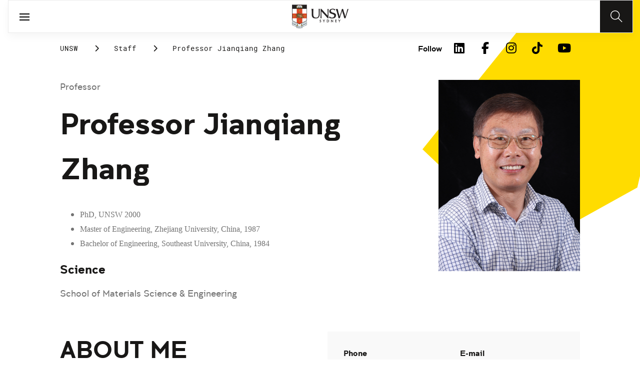

--- FILE ---
content_type: text/html;charset=utf-8
request_url: https://www.unsw.edu.au/staff/jianqiang-zhang
body_size: 41753
content:
<!DOCTYPE HTML>
<html lang="en">
    <head>
    <meta charset="UTF-8"/>
    <title>Professor Jianqiang Zhang</title>
    
    
    <meta name="template" content="unsw-research-profile-template"/>
    <meta name="viewport" content="width=device-width, initial-scale=1"/>
    

    
    

    <meta property="og:title" content="Professor Jianqiang Zhang"/>
<meta property="og:url" content="https://www.unsw.edu.au/staff/jianqiang-zhang"/>
<meta property="og:type" content="website"/>
<meta property="og:site_name" content="UNSW Sites"/>
<meta property="twitter:card" content="summary_large_image"/>
<meta property="og:image" content="https://api.research.unsw.edu.au/sites/default/files/images/profile/IMG_3728-Jianqiang%20Zhang.JPG"/>
<meta property="twitter:image" content="https://api.research.unsw.edu.au/sites/default/files/images/profile/IMG_3728-Jianqiang%20Zhang.JPG"/>
<meta property="twitter:url" content="https://www.unsw.edu.au/staff/jianqiang-zhang"/>
<meta property="twitter:title" content="Professor Jianqiang Zhang"/>
<meta property="twitter:image:alt" content="https://api.research.unsw.edu.au/sites/default/files/images/profile/IMG_3728-Jianqiang%20Zhang.JPG"/>


    <meta name="viewport" content="width=device-width, initial-scale=1, shrink-to-fit=no"/>
<meta id="campaignContextHub" data-register="true"/>









<meta name="profile-faculty" content="Science"/>
<meta name="profile-university-role" content="Professor"/>
<meta name="profile-full-name" content="Professor Jianqiang Zhang"/>
<meta name="profile-available-to-supervise" content="1"/>
<meta name="profile-school" content="School of Materials Science &amp; Engineering"/>
<meta name="profile-image" content="https://api.research.unsw.edu.au/sites/default/files/images/profile/IMG_3728-Jianqiang%20Zhang.JPG"/>
<meta name="profile-first-name" content="Jianqiang"/>
<meta name="profile-last-name" content="Zhang"/>
<meta name="profile-university-role-category" content="Academic Staff"/>
<meta name="profile-fields-of-research" content="Metals and Alloy Materials|Process Metallurgy"/>
<meta name="profile-phone-number" content="+61 2 9385 5025"/>
<meta name="profile-email-address" content="j.q.zhang@unsw.edu.au"/>
<meta name="profile-research-areas" content="&lt;p>High temperature corrosion of metal materials, and high temperature materials development&lt;/p>
"/>
<meta name="profile-expert" content="1"/>



<!-- page specific implementations -->



    

    
        
        
            <script defer="defer" type="text/javascript" src="https://rum.hlx.page/.rum/@adobe/helix-rum-js@%5E2/dist/rum-standalone.js" data-routing="env=prod,tier=publish,ams=University of New South Wales"></script>
<link rel="canonical" href="https://www.unsw.edu.au/staff/jianqiang-zhang"/>
        
    
    


<link rel="preload" href="/etc.clientlibs/unsw-common/clientlibs/clientlib-vendor/fontawesome/resources/fa-brands-400.woff2" as="font" type="font/woff2" crossorigin/>
<link rel="preload" href="/etc.clientlibs/unsw-common/clientlibs/clientlib-vendor/fontawesome/resources/fa-solid-900.woff2" as="font" type="font/woff2" crossorigin/>

<link rel="preload" href="/etc.clientlibs/unsw-common/clientlibs/unsw-fonts/src/assets/resources/fonts/clancy/clancy-regular-webfont.woff2" as="font" type="font/woff2" crossorigin="anonymous"/>
<link rel="preload" href="/etc.clientlibs/unsw-common/clientlibs/unsw-fonts/src/assets/resources/fonts/clancy/clancy-regular-webfont.woff" as="font" type="font/woff" crossorigin="anonymous"/>

<link rel="preload" href="/etc.clientlibs/unsw-common/clientlibs/unsw-fonts/src/assets/resources/fonts/clancy/clancy-bold-webfont.woff2" as="font" type="font/woff2" crossorigin="anonymous"/>

<link rel="preload" href="/etc.clientlibs/unsw-common/clientlibs/unsw-fonts/src/assets/resources/fonts/clancy/clancy-light-webfont.woff2" as="font" type="font/woff2" crossorigin="anonymous"/>

<link rel="preload" href="/etc.clientlibs/unsw-common/clientlibs/unsw-fonts/src/assets/resources/fonts/roboto/roboto-regular-webfont.woff2" as="font" type="font/woff2" crossorigin/>
<link rel="preload" href="/etc.clientlibs/unsw-common/clientlibs/unsw-fonts/src/assets/resources/fonts/roboto/roboto-regular-webfont.woff" as="font" type="font/woff" crossorigin/>
<link rel="preload" href="/etc.clientlibs/unsw-common/clientlibs/unsw-fonts/src/assets/resources/fonts/roboto/roboto-bold-webfont.woff2" as="font" type="font/woff2" crossorigin/>

<link rel="preload" href="/etc.clientlibs/unsw-common/clientlibs/unsw-fonts/src/assets/resources/fonts/robotomono/robotomono-regular-webfont.woff2" as="font" type="font/woff2" crossorigin/>

<!-- Critical CSS -->

<link rel="stylesheet" href="/etc.clientlibs/unsw-common/clientlibs/clientlib-vendor/fontawesome.min.8.0.2.2026_0112_1210019_0007301153.css" type="text/css">
<link rel="stylesheet" href="/etc.clientlibs/unsw-common/clientlibs/unsw-fonts.min.8.0.2.2026_0112_1210019_0007301153.css" type="text/css">
<link rel="stylesheet" href="/etc.clientlibs/unsw-common/clientlibs/clientlib-common-base-critical.min.8.0.2.2026_0112_1210019_0007301153.css" type="text/css">




<link media="print" onload="this.media=&quot;all&quot;" rel="stylesheet" href="/etc.clientlibs/unsw-common/clientlibs/clientlib-common-components.min.8.0.2.2026_0112_1210019_0007301153.css" type="text/css">
<link media="print" onload="this.media=&quot;all&quot;" rel="stylesheet" href="/etc.clientlibs/unsw-common/clientlibs/clientlib-common-base-deferred.min.8.0.2.2026_0112_1210019_0007301153.css" type="text/css">
<link media="print" onload="this.media=&quot;all&quot;" rel="stylesheet" href="/etc.clientlibs/unsw-common/clientlibs/clientlib-ui-frontend.min.8.0.2.2026_0112_1210019_0007301153.css" type="text/css">
<link media="print" onload="this.media=&quot;all&quot;" rel="stylesheet" href="/etc.clientlibs/unsw-common/clientlibs/clientlib-site.min.8.0.2.2026_0112_1210019_0007301153.css" type="text/css">
<link media="print" onload="this.media=&quot;all&quot;" rel="stylesheet" href="/etc.clientlibs/unsw-common/clientlibs/clientlib-vendor/slick.min.8.0.2.2026_0112_1210019_0007301153.css" type="text/css">





<!-- injecting cloud service configuration scripts -->

<script src="//assets.adobedtm.com/5193c887f471/83c1721e06f3/launch-5f04fe5ed56c.min.js" async></script>


<!-- Including Intercom chat scripts -->


    
    
    

    

    
    
    

    
    <link rel="icon" sizes="192x192" href="/etc.clientlibs/unsw-common/clientlibs/clientlib-unsw-web-resources/resources/icon-192x192.png"/>
    <link rel="apple-touch-icon" sizes="180x180" href="/etc.clientlibs/unsw-common/clientlibs/clientlib-unsw-web-resources/resources/apple-touch-icon-180x180.png"/>
    <link rel="apple-touch-icon" sizes="167x167" href="/etc.clientlibs/unsw-common/clientlibs/clientlib-unsw-web-resources/resources/apple-touch-icon-167x167.png"/>
    <link rel="apple-touch-icon" sizes="152x152" href="/etc.clientlibs/unsw-common/clientlibs/clientlib-unsw-web-resources/resources/apple-touch-icon-152x152.png"/>
    <link rel="apple-touch-icon" sizes="120x120" href="/etc.clientlibs/unsw-common/clientlibs/clientlib-unsw-web-resources/resources/apple-touch-icon-120x120.png"/>
    <link rel="apple-touch-icon" sizes="114x114" href="/etc.clientlibs/unsw-common/clientlibs/clientlib-unsw-web-resources/resources/apple-touch-icon-114x114.png"/>
    <link rel="apple-touch-icon" sizes="100x100" href="/etc.clientlibs/unsw-common/clientlibs/clientlib-unsw-web-resources/resources/apple-touch-icon-100x100.png"/>
    <link rel="apple-touch-icon" sizes="76x76" href="/etc.clientlibs/unsw-common/clientlibs/clientlib-unsw-web-resources/resources/apple-touch-icon-76x76.png"/>
    <link rel="apple-touch-icon" sizes="72x72" href="/etc.clientlibs/unsw-common/clientlibs/clientlib-unsw-web-resources/resources/apple-touch-icon-72x72.png"/>
    <link rel="apple-touch-icon" sizes="57x57" href="/etc.clientlibs/unsw-common/clientlibs/clientlib-unsw-web-resources/resources/apple-touch-icon-57x57.png"/>
    <link rel="apple-touch-icon" href="/etc.clientlibs/unsw-common/clientlibs/clientlib-unsw-web-resources/resources/apple-touch-icon.png"/>
    <link rel="apple-touch-icon-precomposed" sizes="180x180" href="/etc.clientlibs/unsw-common/clientlibs/clientlib-unsw-web-resources/resources/apple-touch-icon-180x180-precomposed.png"/>
    <link rel="apple-touch-icon-precomposed" sizes="167x167" href="/etc.clientlibs/unsw-common/clientlibs/clientlib-unsw-web-resources/resources/apple-touch-icon-167x167-precomposed.png"/>
    <link rel="apple-touch-icon-precomposed" sizes="152x152" href="/etc.clientlibs/unsw-common/clientlibs/clientlib-unsw-web-resources/resources/apple-touch-icon-152x152-precomposed.png"/>
    <link rel="apple-touch-icon-precomposed" sizes="120x120" href="/etc.clientlibs/unsw-common/clientlibs/clientlib-unsw-web-resources/resources/apple-touch-icon-120x120-precomposed.png"/>
    <link rel="apple-touch-icon-precomposed" sizes="114x114" href="/etc.clientlibs/unsw-common/clientlibs/clientlib-unsw-web-resources/resources/apple-touch-icon-114x114-precomposed.png"/>
    <link rel="apple-touch-icon-precomposed" sizes="100x100" href="/etc.clientlibs/unsw-common/clientlibs/clientlib-unsw-web-resources/resources/apple-touch-icon-100x100-precomposed.png"/>
    <link rel="apple-touch-icon-precomposed" sizes="76x76" href="/etc.clientlibs/unsw-common/clientlibs/clientlib-unsw-web-resources/resources/apple-touch-icon-76x76-precomposed.png"/>
    <link rel="apple-touch-icon-precomposed" sizes="72x72" href="/etc.clientlibs/unsw-common/clientlibs/clientlib-unsw-web-resources/resources/apple-touch-icon-72x72-precomposed.png"/>
    <link rel="apple-touch-icon-precomposed" sizes="57x57" href="/etc.clientlibs/unsw-common/clientlibs/clientlib-unsw-web-resources/resources/apple-touch-icon-57x57-precomposed.png"/>
    <link rel="apple-touch-icon-precomposed" href="/etc.clientlibs/unsw-common/clientlibs/clientlib-unsw-web-resources/resources/apple-touch-icon-precomposed.png"/>
    <meta name="msapplication-square310x310logo" content="/etc.clientlibs/unsw-common/clientlibs/clientlib-unsw-web-resources/resources/icon-310x310.png"/>
    <meta name="msapplication-wide310x150logo" content="/etc.clientlibs/unsw-common/clientlibs/clientlib-unsw-web-resources/resources/icon-310x150.png"/>
    <meta name="msapplication-square150x150logo" content="/etc.clientlibs/unsw-common/clientlibs/clientlib-unsw-web-resources/resources/icon-150x150.png"/>
    <meta name="msapplication-square70x70logo" content="/etc.clientlibs/unsw-common/clientlibs/clientlib-unsw-web-resources/resources/icon-70x70.png"/>

    
</head>
    <body class="v1 profile page basicpage uds-grid background-shape--default-yellow unsw-brand-theme ">
        
        
            


            
    <div id="page-analytics" data-analytics-pageName="jianqiang-zhang" data-analytics-pageTitle="Professor Jianqiang Zhang" data-analytics-siteName="UNSW Sites" data-analytics-tealiumEvent="en-page-view" data-analytics-timeParting="22 Jan 2026|THURSDAY|07:57:11" data-analytics-country="au" data-analytics-language="en">
    </div>
    <div id="category-analytics">
        <div data-analytics-siteSection="UNSW"></div>
    
        <div data-analytics-siteSection="Staff"></div>
    
        <div data-analytics-siteSection="Professor Jianqiang Zhang"></div>
    </div>
    
    <script type="text/javascript">
        let getUtmData = function() {
            let utmData = new Map();
            let queryParams = new URLSearchParams(window.location.search);
            for (const [key, value] of queryParams.entries()) {
                if (key.startsWith("utm_")) {
                    utmData.set(key, value);
                }
            }
            return Object.fromEntries(utmData);
        }
        // The root object for unswAepData
        window.unswAepData = {
            pageinfo: JSON.parse("{\x22siteName\x22:\x22UNSW Sites\x22,\x22pageHierarchy\x22:[\x22UNSW\x22,\x22Staff\x22,\x22Professor Jianqiang Zhang\x22],\x22siteCategory\x22:\x22UNSW\x22,\x22platformType\x22:\x22AEM\x22,\x22timeParting\x22:\x2222 Jan 2026|THURSDAY|07:57:11\x22,\x22buildVersion\x22:\x226.5.21.0\x22,\x22pageName\x22:\x22unsw sites:en:staff:jianqiang\u002Dzhang\x22,\x22pageTitle\x22:\x22Professor Jianqiang Zhang\x22,\x22buildDate\x22:\x222023\u002D11\u002D24\x22,\x22language\x22:\x22en\x22,\x22country\x22:\x22au\x22,\x22AEMdesignVersion\x22:\x22AEM\u002D6.5.21.0\x22}"),
            marketinginfo: getUtmData(),
            userinfo: {} // TODO
        };
        let previousName = document.referrer;
        if (window.localStorage) {
            let previousNameLocal = localStorage.getItem('unswAepData-previousName');
            if (previousNameLocal && previousNameLocal !== window.unswAepData.pageinfo.pageName) {
                previousName = previousNameLocal;
            }
            localStorage.setItem('unswAepData-previousName', window.unswAepData.pageinfo.pageName);
        }

        window.unswAepData.pageinfo = Object.assign(window.unswAepData.pageinfo, {
            pageURL: location.href,
            referringURL: document.referrer,
            previousPage: previousName,
            hostname: location.hostname,
        });

        window.adobeDataLayer = window.adobeDataLayer || [];
        window.adobeDataLayer.push({
            event: "pageview",
            pageinfo:  window.unswAepData.pageinfo,
            marketinginfo: window.unswAepData.marketinginfo,
            userInfo: { ...window.unswAepData.userinfo },
        });
    </script>






<main class="root responsivegrid">


<div class="aem-Grid aem-Grid--12 aem-Grid--small--12 aem-Grid--default--12 ">
    
    <div class="experience-fragment experiencefragment aem-GridColumn aem-GridColumn--default--12"><span data-component_type="experience-fragment" data-component_id="experiencefragment_header-1983770781" data-component_title="Professor Jianqiang Zhang">
    
        
            
        
        

        <div class="xfpage page basicpage">

    



<div class="xf-content-height">
    


<div class="aem-Grid aem-Grid--12 aem-Grid--default--12 ">
    
    <div class="globalheader aem-GridColumn aem-GridColumn--default--12">
    



<span data-component_type="globalheader" data-component_id="globalheader-1823092552" data-component_title="UNSW Global Header">
<header>
   <div class="site-header-new desktop sticky">
      <div class="main-nav nav-placeholder"></div>
      <div class="main-nav">
         <a class="site-logo" href="https://www.unsw.edu.au" data-click_category="globalheader" data-click_id="globalheader-d2b0fb39" data-click_title="UNSW Global Header" data-click_name="Home" title="Home" rel="home">
            <img alt="UNSW Logo" src="/content/dam/images/graphics/logos/unsw/unsw_0.png"/>
         </a>
         
         
         <nav aria-label="Desktop main header">
            <ul class="nav-root " role="menu">
               <li class="nav-item  nav-group" aria-expanded="false" role="menuitem">
   <a href="/study" data-click_category="globalheader-section" data-click_id="item-1591835312842-74815ade" data-click_title="UNSW Global Header" data-click_name="Study" target="_self">
    <span class="nav-title">Study</span>
    
   </a>
   <button class="nav__dropdown-button" aria-haspopup="true" type="button" aria-expanded="false" aria-label="Toggle Study menu">
        <i class="fa fa-chevron-down" aria-hidden="true"></i>
    </button>
   <div class="nav__children has_ctas">
     <div class="nav-item nav-group">
   <a href="/study/study-options" data-click_category="globalheader-sub-section" data-click_id="item-1591835688962-82f6fae6" data-click_title="UNSW Global Header" data-click_name="Study options" target="_self">
      <h2 class="nav-title">
         <span>Study options</span>
         
      </h2>
   </a>
   <ul class="nav__children">
      
         <li class="nav-item">
             <a href="/study/find-a-degree-or-course" data-click_category="globalheader-sub-section" data-click_id="item-1591835688962-87665c5b" data-click_title="UNSW Global Header" data-click_name="Explore degrees" target="_self">
               <span class="nav-title">Explore degrees</span>
               
            </a>
         </li>
      
         <li class="nav-item">
             <a href="/study/find-the-right-course-or-degree-quiz" data-click_category="globalheader-sub-section" data-click_id="item-1591835688962-d9ef169d" data-click_title="UNSW Global Header" data-click_name="Help me choose" target="_self">
               <span class="nav-title">Help me choose</span>
               
            </a>
         </li>
      
         <li class="nav-item">
             <a href="/study/professional-development" data-click_category="globalheader-sub-section" data-click_id="item-1591835688962-214365e0" data-click_title="UNSW Global Header" data-click_name="Professional development" target="_self">
               <span class="nav-title">Professional development</span>
               
            </a>
         </li>
      
         <li class="nav-item">
             <a href="/study/professional-development/short-courses?Categories=short%20courses&sort=title" data-click_category="globalheader-sub-section" data-click_id="item-1591835688962-3cea1fcf" data-click_title="UNSW Global Header" data-click_name="Short courses" target="_self">
               <span class="nav-title">Short courses</span>
               
            </a>
         </li>
      
         <li class="nav-item">
             <a href="/study/study-options/unsw-online" data-click_category="globalheader-sub-section" data-click_id="item-1591835688962-bb8342d6" data-click_title="UNSW Global Header" data-click_name="Online" target="_self">
               <span class="nav-title">Online</span>
               
            </a>
         </li>
      
   </ul>
</div>

    

<div class="nav-item nav-group">
   <a href="/study/discover" data-click_category="globalheader-sub-section" data-click_id="item-1591835761663-eeeaaec5" data-click_title="UNSW Global Header" data-click_name="Discover UNSW" target="_self">
      <h2 class="nav-title">
         <span>Discover UNSW</span>
         
      </h2>
   </a>
   <ul class="nav__children">
      
         <li class="nav-item">
             <a href="/study/undergraduate" data-click_category="globalheader-sub-section" data-click_id="item-1591835761663-87633396" data-click_title="UNSW Global Header" data-click_name="Undergraduate study" target="_self">
               <span class="nav-title">Undergraduate study</span>
               
            </a>
         </li>
      
         <li class="nav-item">
             <a href="/study/postgraduate" data-click_category="globalheader-sub-section" data-click_id="item-1591835761663-086abd16" data-click_title="UNSW Global Header" data-click_name="Postgraduate study" target="_self">
               <span class="nav-title">Postgraduate study</span>
               
            </a>
         </li>
      
         <li class="nav-item">
             <a href="/study/international-students" data-click_category="globalheader-sub-section" data-click_id="item-1591835761663-b17ea791" data-click_title="UNSW Global Header" data-click_name="International students" target="_self">
               <span class="nav-title">International students</span>
               
            </a>
         </li>
      
         <li class="nav-item">
             <a href="/research/hdr" data-click_category="globalheader-sub-section" data-click_id="item-1591835761663-690a6a63" data-click_title="UNSW Global Header" data-click_name="Higher Degree Research" target="_self">
               <span class="nav-title">Higher Degree Research</span>
               
            </a>
         </li>
      
         <li class="nav-item">
             <a href="/study/discover/campus" data-click_category="globalheader-sub-section" data-click_id="item-1591835761663-e1ae7863" data-click_title="UNSW Global Header" data-click_name="Our campus" target="_self">
               <span class="nav-title">Our campus</span>
               
            </a>
         </li>
      
         <li class="nav-item">
             <a href="/study/accommodation" data-click_category="globalheader-sub-section" data-click_id="item-1591835761663-36cac10b" data-click_title="UNSW Global Header" data-click_name="Accommodation" target="_self">
               <span class="nav-title">Accommodation</span>
               
            </a>
         </li>
      
         <li class="nav-item">
             <a href="/study/discover/student-support" data-click_category="globalheader-sub-section" data-click_id="item-1591835761663-71cdee57" data-click_title="UNSW Global Header" data-click_name="Support for students" target="_self">
               <span class="nav-title">Support for students</span>
               
            </a>
         </li>
      
   </ul>
</div>

    

<div class="nav-item nav-group">
   <a href="/study/how-to-apply" data-click_category="globalheader-sub-section" data-click_id="item-1591835764704-10f7ca25" data-click_title="UNSW Global Header" data-click_name="How to apply" target="_self">
      <h2 class="nav-title">
         <span>How to apply</span>
         
      </h2>
   </a>
   <ul class="nav__children">
      
         <li class="nav-item">
             <a href="/study/how-to-apply/undergraduate" data-click_category="globalheader-sub-section" data-click_id="item-1591835764704-ccdb26ad" data-click_title="UNSW Global Header" data-click_name="Domestic undergraduate" target="_self">
               <span class="nav-title">Domestic undergraduate</span>
               
            </a>
         </li>
      
         <li class="nav-item">
             <a href="/study/how-to-apply/postgraduate" data-click_category="globalheader-sub-section" data-click_id="item-1591835764704-28e9256d" data-click_title="UNSW Global Header" data-click_name="Domestic postgraduate" target="_self">
               <span class="nav-title">Domestic postgraduate</span>
               
            </a>
         </li>
      
         <li class="nav-item">
             <a href="/study/how-to-apply/international" data-click_category="globalheader-sub-section" data-click_id="item-1591835764704-de9f846d" data-click_title="UNSW Global Header" data-click_name="International" target="_self">
               <span class="nav-title">International</span>
               
            </a>
         </li>
      
         <li class="nav-item">
             <a href="/research/hdr/application" data-click_category="globalheader-sub-section" data-click_id="item-1591835764704-2fc1de52" data-click_title="UNSW Global Header" data-click_name="Higher Degree Research" target="_self">
               <span class="nav-title">Higher Degree Research</span>
               
            </a>
         </li>
      
         <li class="nav-item">
             <a href="/study/how-to-apply/fees" data-click_category="globalheader-sub-section" data-click_id="item-1591835764704-53ecfeeb" data-click_title="UNSW Global Header" data-click_name="Fees" target="_self">
               <span class="nav-title">Fees</span>
               
            </a>
         </li>
      
         <li class="nav-item">
             <a href="/study/how-to-apply/scholarships" data-click_category="globalheader-sub-section" data-click_id="item-1591835764704-5c4fc0fe" data-click_title="UNSW Global Header" data-click_name="Scholarships" target="_blank">
               <span class="nav-title">Scholarships</span>
               <div class="icon external-link-icon" role="img">
                  <i class="fa fa-external-link-alt" aria-label="opens in a new tab / window"></i>
              </div>
            </a>
         </li>
      
   </ul>
</div>

    

<div class="nav-item nav-group">
   <a href="/study/help" data-click_category="globalheader-sub-section" data-click_id="item-1591870585095-dde7a026" data-click_title="UNSW Global Header" data-click_name="Help centre" target="_self">
      <h2 class="nav-title">
         <span>Help centre</span>
         
      </h2>
   </a>
   <ul class="nav__children">
      
         <li class="nav-item">
             <a href="/study/help/contact-us" data-click_category="globalheader-sub-section" data-click_id="item-1591870585095-729da393" data-click_title="UNSW Global Header" data-click_name="Ask a question" target="_self">
               <span class="nav-title">Ask a question</span>
               
            </a>
         </li>
      
         <li class="nav-item">
             <a href="/study/chat-with-our-students" data-click_category="globalheader-sub-section" data-click_id="item-1591870585095-a937bb2a" data-click_title="UNSW Global Header" data-click_name="Speak to a student" target="_self">
               <span class="nav-title">Speak to a student</span>
               
            </a>
         </li>
      
         <li class="nav-item">
             <a href="/study/help/offer" data-click_category="globalheader-sub-section" data-click_id="item-1591870585095-c86d0034" data-click_title="UNSW Global Header" data-click_name="Received an offer?" target="_self">
               <span class="nav-title">Received an offer?</span>
               
            </a>
         </li>
      
         <li class="nav-item">
             <a href="/study/help/parents" data-click_category="globalheader-sub-section" data-click_id="item-1591870585095-3a963ec3" data-click_title="UNSW Global Header" data-click_name="Information for parents" target="_self">
               <span class="nav-title">Information for parents</span>
               
            </a>
         </li>
      
         <li class="nav-item">
             <a href="/study/help/educators" data-click_category="globalheader-sub-section" data-click_id="item-1591870585095-9f4f3652" data-click_title="UNSW Global Header" data-click_name="Information for educators" target="_self">
               <span class="nav-title">Information for educators</span>
               
            </a>
         </li>
      
         <li class="nav-item">
             <a href="https://agenthub.unsw.edu.au/#/login?redirect=%2F" data-click_category="globalheader-sub-section" data-click_id="item-1591870585095-f578e0c8" data-click_title="UNSW Global Header" data-click_name="Agent Hub" target="_self">
               <span class="nav-title">Agent Hub</span>
               
            </a>
         </li>
      
   </ul>
</div>

    


     <div class="nav-item nav-group">
    <div class="nav__children_buttons">
        
            <div class="nav-item-button">
                
    <a href="/study/how-to-apply" target="_self" data-click_category="globalheader-cta-sub-section" data-click_id="cta-sub-section-8cff5652" data-click_title="UNSW Global Header" data-click_name="Apply now" class="uds-brand-button  primary fill  large">
        <div class="inner">
            <div class="icon">
                <i class="fa fa-chevron-right" aria-hidden="true"></i>
            </div>
            <div class="text">
                Apply now
            </div>
        </div>
    </a>

            </div>
        
            <div class="nav-item-button">
                
    <a href="/study/connect-with-us" target="_self" data-click_category="globalheader-cta-sub-section" data-click_id="cta-sub-section-cf9e8cba" data-click_title="UNSW Global Header" data-click_name="Connect with us" class="uds-brand-button  dark fill  large">
        <div class="inner">
            <div class="icon">
                <i class="fa fa-chevron-right" aria-hidden="true"></i>
            </div>
            <div class="text">
                Connect with us
            </div>
        </div>
    </a>

            </div>
        
    </div>
</div>

    


   </div>
</li>


            
               <li class="nav-item  nav-group" aria-expanded="false" role="menuitem">
   <a href="/research/" data-click_category="globalheader-section" data-click_id="item-1591835315383-0033728b" data-click_title="UNSW Global Header" data-click_name="Research" target="_self">
    <span class="nav-title">Research</span>
    
   </a>
   <button class="nav__dropdown-button" aria-haspopup="true" type="button" aria-expanded="false" aria-label="Toggle Research menu">
        <i class="fa fa-chevron-down" aria-hidden="true"></i>
    </button>
   <div class="nav__children has_ctas">
     <div class="nav-item nav-group">
   <a href="/research/research-strengths" data-click_category="globalheader-sub-section" data-click_id="item-1591836289758-de6bac64" data-click_title="UNSW Global Header" data-click_name="Research strengths" target="_self">
      <h2 class="nav-title">
         <span>Research strengths</span>
         
      </h2>
   </a>
   <ul class="nav__children">
      
         <li class="nav-item">
             <a href="/research/research-strengths/clean-energy" data-click_category="globalheader-sub-section" data-click_id="item-1591836289758-58c3be1c" data-click_title="UNSW Global Header" data-click_name="Clean energy" target="_self">
               <span class="nav-title">Clean energy</span>
               
            </a>
         </li>
      
         <li class="nav-item">
             <a href="/research/research-strengths/climate-adaptation-and-built-environment" data-click_category="globalheader-sub-section" data-click_id="item-1591836289758-0f6f71c6" data-click_title="UNSW Global Header" data-click_name="Climate adaptation &amp; built environment" target="_self">
               <span class="nav-title">Climate adaptation &amp; built environment</span>
               
            </a>
         </li>
      
         <li class="nav-item">
             <a href="/research/research-strengths/tech-for-good" data-click_category="globalheader-sub-section" data-click_id="item-1591836289758-7bebc851" data-click_title="UNSW Global Header" data-click_name="Technology for good" target="_self">
               <span class="nav-title">Technology for good</span>
               
            </a>
         </li>
      
         <li class="nav-item">
             <a href="/research/research-strengths/healthier-lifespans" data-click_category="globalheader-sub-section" data-click_id="item-1591836289758-7b6d7bad" data-click_title="UNSW Global Header" data-click_name="Healthier lifespans" target="_self">
               <span class="nav-title">Healthier lifespans</span>
               
            </a>
         </li>
      
         <li class="nav-item">
             <a href="/research/research-strengths/equity-security-prosperity" data-click_category="globalheader-sub-section" data-click_id="item-1591836289758-b381ac7a" data-click_title="UNSW Global Header" data-click_name="Equity, security &amp; prosperity" target="_self">
               <span class="nav-title">Equity, security &amp; prosperity</span>
               
            </a>
         </li>
      
   </ul>
</div>

    

<div class="nav-item nav-group">
   <a href="/research/partner-with-us" data-click_category="globalheader-sub-section" data-click_id="item-1591845642875-9cd69cd0" data-click_title="UNSW Global Header" data-click_name="Partner with us" target="_self">
      <h2 class="nav-title">
         <span>Partner with us</span>
         
      </h2>
   </a>
   <ul class="nav__children">
      
         <li class="nav-item">
             <a href="/research/partner-with-us/research-and-development" data-click_category="globalheader-sub-section" data-click_id="item-1591845642875-371f020b" data-click_title="UNSW Global Header" data-click_name="Research &amp; development" target="_self">
               <span class="nav-title">Research &amp; development</span>
               
            </a>
         </li>
      
         <li class="nav-item">
             <a href="/research/partner-with-us/grant-funding" data-click_category="globalheader-sub-section" data-click_id="item-1591845642875-ebff817a" data-click_title="UNSW Global Header" data-click_name="Grant funding" target="_self">
               <span class="nav-title">Grant funding</span>
               
            </a>
         </li>
      
         <li class="nav-item">
             <a href="/research/partner-with-us/case-studies" data-click_category="globalheader-sub-section" data-click_id="item-1591845642875-2fbb3c1d" data-click_title="UNSW Global Header" data-click_name="Case studies" target="_self">
               <span class="nav-title">Case studies</span>
               
            </a>
         </li>
      
         <li class="nav-item">
             <a href="/research/partner-with-us/investment-portfolio" data-click_category="globalheader-sub-section" data-click_id="item-1591845642875-a2b30dd0" data-click_title="UNSW Global Header" data-click_name="Investment portfolio" target="_self">
               <span class="nav-title">Investment portfolio</span>
               
            </a>
         </li>
      
         <li class="nav-item">
             <a href="/research/unisearch" data-click_category="globalheader-sub-section" data-click_id="item-1591845642875-442eb7b5" data-click_title="UNSW Global Header" data-click_name="Unisearch expert opinion" target="_self">
               <span class="nav-title">Unisearch expert opinion</span>
               
            </a>
         </li>
      
         <li class="nav-item">
             <a href="https://www.torch.unsw.edu.au/en" data-click_category="globalheader-sub-section" data-click_id="item-1591845642875-dad94e15" data-click_title="UNSW Global Header" data-click_name="TORCH" target="_self">
               <span class="nav-title">TORCH</span>
               
            </a>
         </li>
      
   </ul>
</div>

    

<div class="nav-item nav-group">
   <a href="/research/facilities-and-infrastructure" data-click_category="globalheader-sub-section" data-click_id="item-1591875221132-0b0215f0" data-click_title="UNSW Global Header" data-click_name="Facilities &amp; infrastructure" target="_self">
      <h2 class="nav-title">
         <span>Facilities &amp; infrastructure</span>
         
      </h2>
   </a>
   <ul class="nav__children">
      
         <li class="nav-item">
             <a href="/research/facilities-and-infrastructure/find-a-facility" data-click_category="globalheader-sub-section" data-click_id="item-1591875221132-38060a2f" data-click_title="UNSW Global Header" data-click_name="Find a facility" target="_self">
               <span class="nav-title">Find a facility</span>
               
            </a>
         </li>
      
         <li class="nav-item">
             <a href="/research/facilities-and-infrastructure/find-an-instrument" data-click_category="globalheader-sub-section" data-click_id="item-1591875221132-ecfcca45" data-click_title="UNSW Global Header" data-click_name="Find an instrument" target="_self">
               <span class="nav-title">Find an instrument</span>
               
            </a>
         </li>
      
         <li class="nav-item">
             <a href="/research/facilities-and-infrastructure/mwac" data-click_category="globalheader-sub-section" data-click_id="item-1591875221132-384577a6" data-click_title="UNSW Global Header" data-click_name="Mark Wainwright Analytical Centre" target="_self">
               <span class="nav-title">Mark Wainwright Analytical Centre</span>
               
            </a>
         </li>
      
         <li class="nav-item">
             <a href="/research/facilities-and-infrastructure/rinsw" data-click_category="globalheader-sub-section" data-click_id="item-1591875221132-69741226" data-click_title="UNSW Global Header" data-click_name="Research Imaging NSW" target="_self">
               <span class="nav-title">Research Imaging NSW</span>
               
            </a>
         </li>
      
         <li class="nav-item">
             <a href="/research/facilities-and-infrastructure/restech" data-click_category="globalheader-sub-section" data-click_id="item-1591875221132-aa743200" data-click_title="UNSW Global Header" data-click_name="Research Technology Services" target="_self">
               <span class="nav-title">Research Technology Services</span>
               
            </a>
         </li>
      
   </ul>
</div>

    

<div class="nav-item nav-group">
   <a href="/research/hdr" data-click_category="globalheader-sub-section" data-click_id="item-1591845646828-c-92c2172f" data-click_title="UNSW Global Header" data-click_name="Higher degree research" target="_self">
      <h2 class="nav-title">
         <span>Higher degree research</span>
         
      </h2>
   </a>
   <ul class="nav__children">
      
         <li class="nav-item">
             <a href="/research/hdr/find-a-supervisor" data-click_category="globalheader-sub-section" data-click_id="item-1591845646828-c-fb855364" data-click_title="UNSW Global Header" data-click_name="Find a supervisor or project" target="_self">
               <span class="nav-title">Find a supervisor or project</span>
               
            </a>
         </li>
      
         <li class="nav-item">
             <a href="/research/hdr/scholarships" data-click_category="globalheader-sub-section" data-click_id="item-1591845646828-c-67eb9346" data-click_title="UNSW Global Header" data-click_name="Scholarships" target="_self">
               <span class="nav-title">Scholarships</span>
               
            </a>
         </li>
      
         <li class="nav-item">
             <a href="/research/hdr/application" data-click_category="globalheader-sub-section" data-click_id="item-1591845646828-c-3b944dd9" data-click_title="UNSW Global Header" data-click_name="Application process" target="_self">
               <span class="nav-title">Application process</span>
               
            </a>
         </li>
      
         <li class="nav-item">
             <a href="/research/hdr/fees-and-costs" data-click_category="globalheader-sub-section" data-click_id="item-1591845646828-c-ec2141b2" data-click_title="UNSW Global Header" data-click_name="Fees &amp; costs" target="_self">
               <span class="nav-title">Fees &amp; costs</span>
               
            </a>
         </li>
      
         <li class="nav-item">
             <a href="/research/hdr/industry-engagement" data-click_category="globalheader-sub-section" data-click_id="item-1591845646828-c-a964cf8e" data-click_title="UNSW Global Header" data-click_name="Industry engagement" target="_self">
               <span class="nav-title">Industry engagement</span>
               
            </a>
         </li>
      
         <li class="nav-item">
             <a href="/research/hdr/international-engagement-opportunities" data-click_category="globalheader-sub-section" data-click_id="item-1591845646828-c-7a966596" data-click_title="UNSW Global Header" data-click_name="International engagement" target="_self">
               <span class="nav-title">International engagement</span>
               
            </a>
         </li>
      
   </ul>
</div>

    


     <div class="nav-item nav-group">
    <div class="nav__children_buttons">
        
            <div class="nav-item-button">
                
    <a href="/research/contact-us" target="_self" data-click_category="globalheader-cta-sub-section" data-click_id="cta-sub-section-8e98f76e" data-click_title="UNSW Global Header" data-click_name="Contact us" class="uds-brand-button  primary fill  large">
        <div class="inner">
            <div class="icon">
                <i class="fa fa-chevron-right" aria-hidden="true"></i>
            </div>
            <div class="text">
                Contact us
            </div>
        </div>
    </a>

            </div>
        
            <div class="nav-item-button">
                
    <a href="https://research.unsw.edu.au/researcher" target="_self" data-click_category="globalheader-cta-sub-section" data-click_id="cta-sub-section-b18b1edf" data-click_title="UNSW Global Header" data-click_name="Find a researcher" class="uds-brand-button  dark fill  large">
        <div class="inner">
            <div class="icon">
                <i class="fa fa-chevron-right" aria-hidden="true"></i>
            </div>
            <div class="text">
                Find a researcher
            </div>
        </div>
    </a>

            </div>
        
    </div>
</div>

    


   </div>
</li>


            
               <li class="nav-item  nav-group" aria-expanded="false" role="menuitem">
   <a href="/about-us/excellence/faculties-schools" data-click_category="globalheader-section" data-click_id="item-1649832651981-68602d40" data-click_title="UNSW Global Header" data-click_name="Faculties" target="_self">
    <span class="nav-title">Faculties</span>
    
   </a>
   <button class="nav__dropdown-button" aria-haspopup="true" type="button" aria-expanded="false" aria-label="Toggle Faculties menu">
        <i class="fa fa-chevron-down" aria-hidden="true"></i>
    </button>
   <div class="nav__children">
     <div class="nav-item nav-group">
   <a href="/about-us/excellence/faculties-schools" data-click_category="globalheader-sub-section" data-click_id="item-1649832691130-bb6f3f47" data-click_title="UNSW Global Header" data-click_name="Our faculties" target="_self">
      <h2 class="nav-title">
         <span>Our faculties</span>
         
      </h2>
   </a>
   <ul class="nav__children">
      
         <li class="nav-item">
             <a href="/arts-design-architecture" data-click_category="globalheader-sub-section" data-click_id="item-1649832691130-9ecf1e07" data-click_title="UNSW Global Header" data-click_name="Arts, Design &amp; Architecture" target="_self">
               <span class="nav-title">Arts, Design &amp; Architecture</span>
               
            </a>
         </li>
      
         <li class="nav-item">
             <a href="/business" data-click_category="globalheader-sub-section" data-click_id="item-1649832691130-c0cf4e51" data-click_title="UNSW Global Header" data-click_name="Business School" target="_self">
               <span class="nav-title">Business School</span>
               
            </a>
         </li>
      
         <li class="nav-item">
             <a href="/engineering" data-click_category="globalheader-sub-section" data-click_id="item-1649832691130-4e592447" data-click_title="UNSW Global Header" data-click_name="Engineering" target="_self">
               <span class="nav-title">Engineering</span>
               
            </a>
         </li>
      
         <li class="nav-item">
             <a href="/law-justice" data-click_category="globalheader-sub-section" data-click_id="item-1649832691130-9aa674f0" data-click_title="UNSW Global Header" data-click_name="Law &amp; Justice" target="_self">
               <span class="nav-title">Law &amp; Justice</span>
               
            </a>
         </li>
      
         <li class="nav-item">
             <a href="/medicine-health" data-click_category="globalheader-sub-section" data-click_id="item-1649832691130-82e2434d" data-click_title="UNSW Global Header" data-click_name="Medicine &amp; Health" target="_self">
               <span class="nav-title">Medicine &amp; Health</span>
               
            </a>
         </li>
      
         <li class="nav-item">
             <a href="/science" data-click_category="globalheader-sub-section" data-click_id="item-1649832691130-e2a2a452" data-click_title="UNSW Global Header" data-click_name="Science" target="_self">
               <span class="nav-title">Science</span>
               
            </a>
         </li>
      
         <li class="nav-item">
             <a href="/canberra" data-click_category="globalheader-sub-section" data-click_id="item-1649832691130-c3594861" data-click_title="UNSW Global Header" data-click_name="UNSW Canberra" target="_self">
               <span class="nav-title">UNSW Canberra</span>
               
            </a>
         </li>
      
   </ul>
</div>

    


     
   </div>
</li>


            
               <li class="nav-item  nav-group" aria-expanded="false" role="menuitem">
   <a href="https://www.unsw.edu.au" data-click_category="globalheader-section" data-click_id="item-1591835317342-9ff1ba5b" data-click_title="UNSW Global Header" data-click_name="Engage with us" target="_self">
    <span class="nav-title">Engage with us</span>
    
   </a>
   <button class="nav__dropdown-button" aria-haspopup="true" type="button" aria-expanded="false" aria-label="Toggle Engage with us menu">
        <i class="fa fa-chevron-down" aria-hidden="true"></i>
    </button>
   <div class="nav__children">
     <div class="nav-item nav-group">
   <a data-click_category="globalheader-sub-section" data-click_id="item-1591842257595-06621e19" data-click_title="UNSW Global Header" data-click_name="Engage with UNSW" target="_blank">
      <h2 class="nav-title">
         <span>Engage with UNSW</span>
         <div class="icon external-link-icon" role="img">
            <i class="fa fa-external-link-alt" aria-label="opens in a new tab / window"></i>
        </div>
      </h2>
   </a>
   <ul class="nav__children">
      
         <li class="nav-item">
             <a href="/about-us/social-media" data-click_category="globalheader-sub-section" data-click_id="item-1591842257595-81dc8755" data-click_title="UNSW Global Header" data-click_name="Social media" target="_self">
               <span class="nav-title">Social media</span>
               
            </a>
         </li>
      
         <li class="nav-item">
             <a href="/about-us/collaboration/community" data-click_category="globalheader-sub-section" data-click_id="item-1591842257595-ec55b824" data-click_title="UNSW Global Header" data-click_name="Community outreach" target="_self">
               <span class="nav-title">Community outreach</span>
               
            </a>
         </li>
      
         <li class="nav-item">
             <a href="/about-us/global-engagement" data-click_category="globalheader-sub-section" data-click_id="item-1591842257595-bca4c38d" data-click_title="UNSW Global Header" data-click_name="Global engagement" target="_self">
               <span class="nav-title">Global engagement</span>
               
            </a>
         </li>
      
         <li class="nav-item">
             <a href="/complaints" data-click_category="globalheader-sub-section" data-click_id="item-1591842257595-7c6d7cb1" data-click_title="UNSW Global Header" data-click_name="Complaints" target="_self">
               <span class="nav-title">Complaints</span>
               
            </a>
         </li>
      
   </ul>
</div>

    

<div class="nav-item nav-group">
   <a data-click_category="globalheader-sub-section" data-click_id="item-1591842259887-c1f595a3" data-click_title="UNSW Global Header" data-click_name="Giving" target="_self">
      <h2 class="nav-title">
         <span>Giving</span>
         
      </h2>
   </a>
   <ul class="nav__children">
      
         <li class="nav-item">
             <a href="/giving" data-click_category="globalheader-sub-section" data-click_id="item-1591842259887-63dba8ff" data-click_title="UNSW Global Header" data-click_name="Overview" target="_self">
               <span class="nav-title">Overview</span>
               
            </a>
         </li>
      
         <li class="nav-item">
             <a href="/giving/why-give-to-unsw" data-click_category="globalheader-sub-section" data-click_id="item-1591842259887-9eb8794c" data-click_title="UNSW Global Header" data-click_name="Why give to UNSW" target="_self">
               <span class="nav-title">Why give to UNSW</span>
               
            </a>
         </li>
      
         <li class="nav-item">
             <a href="/giving/areas-to-support" data-click_category="globalheader-sub-section" data-click_id="item-1591842259887-221b09d8" data-click_title="UNSW Global Header" data-click_name="Areas to support" target="_self">
               <span class="nav-title">Areas to support</span>
               
            </a>
         </li>
      
         <li class="nav-item">
             <a href="/giving/ways-to-give" data-click_category="globalheader-sub-section" data-click_id="item-1591842259887-4830c4e3" data-click_title="UNSW Global Header" data-click_name="Ways to give" target="_self">
               <span class="nav-title">Ways to give</span>
               
            </a>
         </li>
      
         <li class="nav-item">
             <a href="/giving/impact-stories" data-click_category="globalheader-sub-section" data-click_id="item-1591842259887-3d45e28f" data-click_title="UNSW Global Header" data-click_name="Impact stories" target="_self">
               <span class="nav-title">Impact stories</span>
               
            </a>
         </li>
      
         <li class="nav-item">
             <a href="https://alumni.unsw.edu.au/givingtounsw" data-click_category="globalheader-sub-section" data-click_id="item-1591842259887-f6b80dc5" data-click_title="UNSW Global Header" data-click_name="Give now" target="_self">
               <span class="nav-title">Give now</span>
               
            </a>
         </li>
      
   </ul>
</div>

    

<div class="nav-item nav-group">
   <a data-click_category="globalheader-sub-section" data-click_id="item-1591843254833-29149e72" data-click_title="UNSW Global Header" data-click_name="Alumni" target="_self">
      <h2 class="nav-title">
         <span>Alumni</span>
         
      </h2>
   </a>
   <ul class="nav__children">
      
         <li class="nav-item">
             <a href="/alumni" data-click_category="globalheader-sub-section" data-click_id="item-1591843254833-905670b4" data-click_title="UNSW Global Header" data-click_name="Overview" target="_self">
               <span class="nav-title">Overview</span>
               
            </a>
         </li>
      
         <li class="nav-item">
             <a href="/alumni/alumni-essentials" data-click_category="globalheader-sub-section" data-click_id="item-1591843254833-34bd725b" data-click_title="UNSW Global Header" data-click_name="Alumni essentials" target="_self">
               <span class="nav-title">Alumni essentials</span>
               
            </a>
         </li>
      
         <li class="nav-item">
             <a href="/alumni/professional-hub" data-click_category="globalheader-sub-section" data-click_id="item-1591843254833-6c0b6ec2" data-click_title="UNSW Global Header" data-click_name="Professional hub" target="_self">
               <span class="nav-title">Professional hub</span>
               
            </a>
         </li>
      
         <li class="nav-item">
             <a href="/alumni/get-involved" data-click_category="globalheader-sub-section" data-click_id="item-1591843254833-c9af7414" data-click_title="UNSW Global Header" data-click_name="Get involved" target="_self">
               <span class="nav-title">Get involved</span>
               
            </a>
         </li>
      
         <li class="nav-item">
             <a href="/alumni/alumni-essentials/update-your-details" data-click_category="globalheader-sub-section" data-click_id="item-1591843254833-145360f2" data-click_title="UNSW Global Header" data-click_name="Update your details" target="_self">
               <span class="nav-title">Update your details</span>
               
            </a>
         </li>
      
   </ul>
</div>

    

<div class="nav-item nav-group">
   <a data-click_category="globalheader-sub-section" data-click_id="item-1591843251562-1868c606" data-click_title="UNSW Global Header" data-click_name="Find an expert" target="_self">
      <h2 class="nav-title">
         <span>Find an expert</span>
         
      </h2>
   </a>
   <ul class="nav__children">
      
         <li class="nav-item">
             <a href="https://newsroom.unsw.edu.au/find-an-expert" data-click_category="globalheader-sub-section" data-click_id="item-1591843251562-d25e94f5" data-click_title="UNSW Global Header" data-click_name="Find an expert" target="_self">
               <span class="nav-title">Find an expert</span>
               
            </a>
         </li>
      
   </ul>
</div>

    

<div class="nav-item nav-group">
   <a data-click_category="globalheader-sub-section" data-click_id="item-1689032321496-432f8a5e" data-click_title="UNSW Global Header" data-click_name="Industry partnerships" target="_self">
      <h2 class="nav-title">
         <span>Industry partnerships</span>
         
      </h2>
   </a>
   <ul class="nav__children">
      
         <li class="nav-item">
             <a href="/research/partner-with-us" data-click_category="globalheader-sub-section" data-click_id="item-1689032321496-38de378e" data-click_title="UNSW Global Header" data-click_name="Partner with us" target="_self">
               <span class="nav-title">Partner with us</span>
               
            </a>
         </li>
      
         <li class="nav-item">
             <a href="/research/partner-with-us#services-solutions" data-click_category="globalheader-sub-section" data-click_id="item-1689032321496-8f40dee9" data-click_title="UNSW Global Header" data-click_name="Services and solutions" target="_self">
               <span class="nav-title">Services and solutions</span>
               
            </a>
         </li>
      
         <li class="nav-item">
             <a href="/research/partner-with-us/grant-funding" data-click_category="globalheader-sub-section" data-click_id="item-1689032321496-1061679f" data-click_title="UNSW Global Header" data-click_name="Funding opportunities" target="_self">
               <span class="nav-title">Funding opportunities</span>
               
            </a>
         </li>
      
         <li class="nav-item">
             <a href="/research/partner-with-us/small-business" data-click_category="globalheader-sub-section" data-click_id="item-1689032321496-fe05a481" data-click_title="UNSW Global Header" data-click_name="Small businesses" target="_self">
               <span class="nav-title">Small businesses</span>
               
            </a>
         </li>
      
         <li class="nav-item">
             <a href="/research/partner-with-us/case-studies" data-click_category="globalheader-sub-section" data-click_id="item-1689032321496-d6e87fc7" data-click_title="UNSW Global Header" data-click_name="Impact and case studies" target="_self">
               <span class="nav-title">Impact and case studies</span>
               
            </a>
         </li>
      
   </ul>
</div>

    


     
   </div>
</li>


            
               <li class="nav-item  nav-group" aria-expanded="false" role="menuitem">
   <a href="/about-us" data-click_category="globalheader-section" data-click_id="item-1591835319459-c-a194bd17" data-click_title="UNSW Global Header" data-click_name="About us" target="_self">
    <span class="nav-title">About us</span>
    
   </a>
   <button class="nav__dropdown-button" aria-haspopup="true" type="button" aria-expanded="false" aria-label="Toggle About us menu">
        <i class="fa fa-chevron-down" aria-hidden="true"></i>
    </button>
   <div class="nav__children">
     <div class="nav-item nav-group">
   <a href="/about-us/our-story" data-click_category="globalheader-sub-section" data-click_id="item-1591875318687-cd235615" data-click_title="UNSW Global Header" data-click_name="Our story" target="_self">
      <h2 class="nav-title">
         <span>Our story</span>
         
      </h2>
   </a>
   <ul class="nav__children">
      
         <li class="nav-item">
             <a href="/about-us/our-story/governance-leadership" data-click_category="globalheader-sub-section" data-click_id="item-1591875318687-27b54f4b" data-click_title="UNSW Global Header" data-click_name="Leadership &amp; governance" target="_self">
               <span class="nav-title">Leadership &amp; governance</span>
               
            </a>
         </li>
      
         <li class="nav-item">
             <a href="/strategy" data-click_category="globalheader-sub-section" data-click_id="item-1591875318687-ef955024" data-click_title="UNSW Global Header" data-click_name="Our strategy" target="_self">
               <span class="nav-title">Our strategy</span>
               
            </a>
         </li>
      
         <li class="nav-item">
             <a href="/about-us/respect-diversity/our-culture" data-click_category="globalheader-sub-section" data-click_id="item-1591875318687-ac3f1b6b" data-click_title="UNSW Global Header" data-click_name="Our culture" target="_self">
               <span class="nav-title">Our culture</span>
               
            </a>
         </li>
      
         <li class="nav-item">
             <a href="/about-us/excellence/people" data-click_category="globalheader-sub-section" data-click_id="item-1591875318687-0a8cbb1e" data-click_title="UNSW Global Header" data-click_name="Our people" target="_self">
               <span class="nav-title">Our people</span>
               
            </a>
         </li>
      
   </ul>
</div>

    

<div class="nav-item nav-group">
   <a href="/about-us/innovation-impact" data-click_category="globalheader-sub-section" data-click_id="item-1595327134867-95740f88" data-click_title="UNSW Global Header" data-click_name="Our impact" target="_self">
      <h2 class="nav-title">
         <span>Our impact</span>
         
      </h2>
   </a>
   <ul class="nav__children">
      
         <li class="nav-item">
             <a href="/about-us/innovation-impact/social-impact" data-click_category="globalheader-sub-section" data-click_id="item-1595327134867-54ee166a" data-click_title="UNSW Global Header" data-click_name="Societal impact" target="_self">
               <span class="nav-title">Societal impact</span>
               
            </a>
         </li>
      
         <li class="nav-item">
             <a href="/about-us/innovation-impact/innovation-discoveries" data-click_category="globalheader-sub-section" data-click_id="item-1595327134867-519a11f1" data-click_title="UNSW Global Header" data-click_name="Innovation" target="_self">
               <span class="nav-title">Innovation</span>
               
            </a>
         </li>
      
         <li class="nav-item">
             <a href="/about-us/innovation-impact/enterprise-commercialisation" data-click_category="globalheader-sub-section" data-click_id="item-1595327134867-f657b4cc" data-click_title="UNSW Global Header" data-click_name="Enterprise" target="_self">
               <span class="nav-title">Enterprise</span>
               
            </a>
         </li>
      
         <li class="nav-item">
             <a href="/about-us/innovation-impact/centres-institutes" data-click_category="globalheader-sub-section" data-click_id="item-1595327134867-681143e7" data-click_title="UNSW Global Header" data-click_name="Centres &amp; institutes" target="_self">
               <span class="nav-title">Centres &amp; institutes</span>
               
            </a>
         </li>
      
   </ul>
</div>

    

<div class="nav-item nav-group">
   <a href="/about-us/collaboration" data-click_category="globalheader-sub-section" data-click_id="item-1595327129132-dbfeba5c" data-click_title="UNSW Global Header" data-click_name="Collaboration" target="_self">
      <h2 class="nav-title">
         <span>Collaboration</span>
         
      </h2>
   </a>
   <ul class="nav__children">
      
         <li class="nav-item">
             <a href="/about-us/collaboration/community" data-click_category="globalheader-sub-section" data-click_id="item-1595327129132-2799b425" data-click_title="UNSW Global Header" data-click_name="Community" target="_self">
               <span class="nav-title">Community</span>
               
            </a>
         </li>
      
         <li class="nav-item">
             <a href="/about-us/collaboration/industry" data-click_category="globalheader-sub-section" data-click_id="item-1595327129132-1f508f03" data-click_title="UNSW Global Header" data-click_name="Industry" target="_self">
               <span class="nav-title">Industry</span>
               
            </a>
         </li>
      
         <li class="nav-item">
             <a href="/about-us/collaboration/government" data-click_category="globalheader-sub-section" data-click_id="item-1595327129132-f39db1c9" data-click_title="UNSW Global Header" data-click_name="Government" target="_self">
               <span class="nav-title">Government</span>
               
            </a>
         </li>
      
   </ul>
</div>

    

<div class="nav-item nav-group">
   <a href="/about-us/our-story/our-campuses" data-click_category="globalheader-sub-section" data-click_id="item-1595327131778-891bb1b5" data-click_title="UNSW Global Header" data-click_name="Our campus" target="_self">
      <h2 class="nav-title">
         <span>Our campus</span>
         
      </h2>
   </a>
   <ul class="nav__children">
      
         <li class="nav-item">
             <a href="/about-us/excellence/faculties-schools" data-click_category="globalheader-sub-section" data-click_id="item-1595327131778-1c94a37d" data-click_title="UNSW Global Header" data-click_name="Faculties &amp; Schools" target="_self">
               <span class="nav-title">Faculties &amp; Schools</span>
               
            </a>
         </li>
      
         <li class="nav-item">
             <a href="/about-us/respect-diversity" data-click_category="globalheader-sub-section" data-click_id="item-1595327131778-889af8d7" data-click_title="UNSW Global Header" data-click_name="Respect &amp; diversity" target="_self">
               <span class="nav-title">Respect &amp; diversity</span>
               
            </a>
         </li>
      
         <li class="nav-item">
             <a href="https://www.library.unsw.edu.au/" data-click_category="globalheader-sub-section" data-click_id="item-1595327131778-844908ad" data-click_title="UNSW Global Header" data-click_name="Library" target="_self">
               <span class="nav-title">Library</span>
               
            </a>
         </li>
      
   </ul>
</div>

    

<div class="nav-item nav-group">
   <a href="/about-us/excellence" data-click_category="globalheader-sub-section" data-click_id="item-1595327120932-29697a07" data-click_title="UNSW Global Header" data-click_name="Excellence" target="_self">
      <h2 class="nav-title">
         <span>Excellence</span>
         
      </h2>
   </a>
   <ul class="nav__children">
      
         <li class="nav-item">
             <a href="/about-us/excellence/education" data-click_category="globalheader-sub-section" data-click_id="item-1595327120932-a44ce2f4" data-click_title="UNSW Global Header" data-click_name="Education" target="_self">
               <span class="nav-title">Education</span>
               
            </a>
         </li>
      
         <li class="nav-item">
             <a href="/about-us/excellence/research" data-click_category="globalheader-sub-section" data-click_id="item-1595327120932-122d718d" data-click_title="UNSW Global Header" data-click_name="Research" target="_self">
               <span class="nav-title">Research</span>
               
            </a>
         </li>
      
         <li class="nav-item">
             <a href="/human-resources" data-click_category="globalheader-sub-section" data-click_id="item-1595327120932-9eae1dbf" data-click_title="UNSW Global Header" data-click_name="Human resources" target="_blank">
               <span class="nav-title">Human resources</span>
               <div class="icon external-link-icon" role="img">
                  <i class="fa fa-external-link-alt" aria-label="opens in a new tab / window"></i>
              </div>
            </a>
         </li>
      
   </ul>
</div>

    


     
   </div>
</li>


            </ul>
            <div class="mega-menu"></div>
         </nav>
         <button class="search-btn" aria-label="Search" data-click_category="globalheader" data-click_id="globalheader-fc80bfe8" data-click_title="UNSW Global Header" data-click_name="Search button">
         </button>
      </div>
      <div class="top-nav">
<nav class="nav-root " aria-label="Top header">
    <ul>
        <li class="nav-item">
            <a href="https://newsroom.unsw.edu.au" target="_blank" data-click_category="topnav" data-click_id="topnav-c6531576" data-click_title="UNSW Global Header" data-click_name="News">
                
                <span class="nav-title">News</span>
                <div class="icon external-link-icon">
                    <i class="fa fa-external-link-alt" role="img" aria-label="opens in a new tab / window"></i>
                </div>
            </a>
        </li>
    
        <li class="nav-item">
            <a href="https://www.events.unsw.edu.au/" target="_blank" data-click_category="topnav" data-click_id="topnav-e4364f71" data-click_title="UNSW Global Header" data-click_name="Events">
                
                <span class="nav-title">Events</span>
                <div class="icon external-link-icon">
                    <i class="fa fa-external-link-alt" role="img" aria-label="opens in a new tab / window"></i>
                </div>
            </a>
        </li>
    
        <li class="nav-item">
            <a href="https://my.unsw.edu.au" target="_blank" data-click_category="topnav" data-click_id="topnav-6152dad3" data-click_title="UNSW Global Header" data-click_name="myUNSW">
                
                <span class="nav-title">myUNSW</span>
                <div class="icon external-link-icon">
                    <i class="fa fa-external-link-alt" role="img" aria-label="opens in a new tab / window"></i>
                </div>
            </a>
        </li>
    
        <li class="nav-item">
            <a href="https://www.unsw.edu.au/giving" target="_blank" data-click_category="topnav" data-click_id="topnav-8b558424" data-click_title="UNSW Global Header" data-click_name="Giving">
                
                <span class="nav-title">Giving</span>
                <div class="icon external-link-icon">
                    <i class="fa fa-external-link-alt" role="img" aria-label="opens in a new tab / window"></i>
                </div>
            </a>
        </li>
    
        <li class="nav-item">
            <a href="/about-us/our-story/contact-us" target="_self" data-click_category="topnav" data-click_id="topnav-ea569351" data-click_title="UNSW Global Header" data-click_name="Contact Us">
                <img src="/content/dam/images/graphics/icons/01-light/19-emails/05-envelopes/envelope.svg" alt="Envelope icon" aria-hidden="true"/>
                <span class="nav-title">Contact Us</span>
                
            </a>
        </li>
    </ul>
</nav>

</div>

    


   </div>
   <div class="site-header-new mobile">
      <button class="menu-btn" aria-label="open menu" data-click_category="globalheader" data-click_id="globalheader-b703685b" data-click_title="UNSW Global Header" data-click_name="Search line">
         <span class="line line-one"></span>
         <span class="line line-two"></span>
      </button>
      <a class="site-logo" href="https://www.unsw.edu.au" data-click_category="globalheader" data-click_id="globalheader-819c971d" data-click_title="UNSW Global Header" data-click_name="Home" title="Home" rel="home">
         <img alt="UNSW Logo" src="/content/dam/images/graphics/logos/unsw/unsw_0.png"/>
      </a>
      
      <button class="search-btn" aria-label="Search" data-click_category="globalheader" data-click_id="globalheader-6acb1082" data-click_title="UNSW Global Header" data-click_name="Search button">
      </button>
      <div class="drawer hidden">
         <nav class="main-nav" aria-label="Mobile main header">
            <ul class="nav-root globalheader.html" data-logolink="https://www.unsw.edu.au">
            </ul>
         </nav>
         <nav class="top-nav" aria-label="Mobile top header"></nav>
      </div>
   </div>
</header>

   <div role="search" aria-label="search" class="header-overlay">
      <div class="overlay-content">
         <form class="search-form" data-search-url="https://www.unsw.edu.au/search-results#search={searchTerm}">
            <div class="search-field">
               <label for="search-popover-term">Type in a search term</label>
               <input id="search-popover-term" type="text" name="searchTerm" aria-label="Type in a search term"/>
            </div>
            <div class="search-clear">
               <button type="reset" aria-label="clear and close" data-click_category="globalheader" data-click_id="globalheader-b9072bed" data-click_title="UNSW Global Header" data-click_name="Reset search term">
                   <span class="line line-one"></span>
                   <span class="line line-two"></span>
               </button>
            </div>
            <ul class="suggestions">
               <li>
                  <button type="submit" data-click_category="globalheader" data-click_id="globalheader-3ce87b66" data-click_title="UNSW Global Header" data-click_name="Search">
                  <span>Search</span>
                  <span class="fas fa-search"></span>
                  </a>
               </li>
            </ul>
            
         </form>
      </div>
   </div>


</span>
</div>

    
</div>

</div></div>

    
</span>
</div>
<div class="spacer aem-GridColumn aem-GridColumn--default--12">


    

<span data-component_type="spacer" data-component_id="spacer-1923283274" data-component_title="Spacer Component">
<div class="cmp-spacer__xsmall"></div>
</span>
</div>
<div class="breadcrumb spacermargin aem-GridColumn--small--none aem-GridColumn--default--none aem-GridColumn aem-GridColumn--small--12 aem-GridColumn--offset--small--0 aem-GridColumn--default--6 aem-GridColumn--offset--default--0">


   
   
   
      <!-- START .breadcrumbs -->
<div class="breadcrumbs" data-component_type="breadcrumb" data-component_id="breadcrumb-1841820266" data-component_title="Professor Jianqiang Zhang">
     <nav class="breadcrumbs-wrapper" aria-label="breadcrumbs">
        <ol itemprop="breadcrumb">
            <li class=" breadcrumb">
            	<a href="/" data-click_category="breadcrumb" data-click_id="breadcrumb-44bca019" data-click_title="Professor Jianqiang Zhang" data-click_name="UNSW">UNSW</a>
                
                <i class="icon-chevron fa-solid fa-chevron-right" aria-hidden="true"></i>
            </li>
        
            <li class=" breadcrumb">
            	
                <a href="/staff" data-click_category="breadcrumb" data-click_id="breadcrumb-cda2f806" data-click_title="Professor Jianqiang Zhang" data-click_name="Staff">Staff</a>
                <i class="icon-chevron fa-solid fa-chevron-right" aria-hidden="true"></i>
            </li>
        
            <li class=" is-active breadcrumb">
            	
                Professor Jianqiang Zhang
                <i class="icon-chevron fa-solid fa-chevron-right" aria-hidden="true"></i>
            </li>
        </ol>
    </nav>
</div>

    

<!-- END .breadcrumbs -->

   

</div>
<div class="experience-fragment experiencefragment aem-GridColumn--small--none aem-GridColumn--default--none aem-GridColumn aem-GridColumn--small--12 aem-GridColumn--offset--small--0 aem-GridColumn--default--6 aem-GridColumn--offset--default--0"><span data-component_type="experience-fragment" data-component_id="experiencefragment_social-1986976387" data-component_title="Professor Jianqiang Zhang">
    
        
        <div class="xfpage page basicpage">

    



<div class="xf-content-height">
    


<div class="aem-Grid aem-Grid--12 aem-Grid--default--12 ">
    
    <div class="socialfollow aem-GridColumn--default--none aem-GridColumn aem-GridColumn--default--10 aem-GridColumn--offset--default--0">
<div data-component_type="socialfollow" data-component_id="socialfollow-689559884" data-component_title="Social Follow">
   <div class="rightalign uds-social-follow">
      <h2 class="toggle" data-click_name="Follow" data-click_category="socialfollow" data-click_id="socialfollow-736ae72f" data-click_title="Social Follow" aria-expanded="false" tabindex="0">
         Follow
      </h2>
      <a data-click_name="Follow" data-click_category="socialfollow" data-click_id="socialfollow-46804184" data-click_title="Social Follow" target="_blank" href="https://www.unsw.edu.au/socialmedia">Follow</a>
      
      <ul class="list">
         
            <li>
               <a href="https://www.linkedin.com/school/unsw/" target="_blank" rel="nofollow" data-click_name="LinkedIn" data-click_category="socialfollow" data-click_id="socialfollow-270749ba" data-click_title="Social Follow">
                  <i class="fab fa-linkedin-in" aria-hidden="true"></i>
                  <span class="screen-reader-only">LinkedIn</span>
               </a>
            </li>
         
            <li>
               <a href="https://www.facebook.com/unsw" target="_blank" rel="nofollow" data-click_name="Facebook" data-click_category="socialfollow" data-click_id="socialfollow-e55ea0bd" data-click_title="Social Follow">
                  <i class="fab fa-facebook-f" aria-hidden="true"></i>
                  <span class="screen-reader-only">Facebook</span>
               </a>
            </li>
         
            <li>
               <a href="https://www.instagram.com/unsw/" target="_blank" rel="nofollow" data-click_name="Instagram" data-click_category="socialfollow" data-click_id="socialfollow-4dc46945" data-click_title="Social Follow">
                  <i class="fab fa-instagram" aria-hidden="true"></i>
                  <span class="screen-reader-only">Instagram</span>
               </a>
            </li>
         
            <li>
               <a href="https://www.tiktok.com/@unsw" target="_blank" rel="nofollow" data-click_name="TikTok" data-click_category="socialfollow" data-click_id="socialfollow-4857119f" data-click_title="Social Follow">
                  <i class="fab fa-tiktok" aria-hidden="true"></i>
                  <span class="screen-reader-only">TikTok</span>
               </a>
            </li>
         
            <li>
               <a href="https://www.youtube.com/unsw" target="_blank" rel="nofollow" data-click_name="YouTube" data-click_category="socialfollow" data-click_id="socialfollow-72efd303" data-click_title="Social Follow">
                  <i class="fab fa-youtube" aria-hidden="true"></i>
                  <span class="screen-reader-only">YouTube</span>
               </a>
            </li>
         
      </ul>
   </div>
</div>

    

</div>

    
</div>

</div></div>


        
    
</span>
</div>
<div class="sub-navigation aem-GridColumn aem-GridColumn--default--12">


    

</div>
<div class="back-link aem-GridColumn aem-GridColumn--default--12"><div class="back-news-profile" data-referrer-mapping-url="/etc/acs-commons/lists/unsw-back-links/_jcr_content.list.json">
  <span class="fa-arrow-left fas"></span><a href="#">Back to <span class="referrer-map-title"></span></a>
</div>


    

</div>
<div class="responsivegrid fixed-width aem-GridColumn--default--none aem-GridColumn aem-GridColumn--default--12 aem-GridColumn--offset--default--0">


<div class="aem-Grid aem-Grid--12 aem-Grid--default--12 ">
    
    <div class="responsivegrid aem-GridColumn--default--none aem-GridColumn aem-GridColumn--default--12 aem-GridColumn--offset--default--0">


<div class="aem-Grid aem-Grid--12 aem-Grid--default--12 ">
    
    <div class="column-layout uds-component padded-left padded-right padded-left__small--0 padded-right__small--0 aem-GridColumn aem-GridColumn--default--12">
<span data-component_type="column-layout" data-component_id="column_layout-1606857529" data-component_title="Professor Jianqiang Zhang">


<div class="aem-Grid aem-Grid--12 aem-Grid--default--12">

    
        <div class="responsivegrid aem-GridColumn--default--none aem-GridColumn aem-GridColumn--default--12 aem-GridColumn--medium--12 aem-GridColumn--small--12 aem-GridColumn--offset--default--0">
            <div class="profile-page-header background-shape-2 section">


   <div class="header-container">
      <div class="header-wrapper">
         <div class="image-container">
            <div class="image-wrapper">
               
                  
                   
                       <img class="profile-image" src="https://api.research.unsw.edu.au/sites/default/files/images/profile/IMG_3728-Jianqiang%20Zhang.JPG" alt="Professor Jianqiang Zhang"/>
                   
                   
               
            </div>
         </div>
         <div class="heading-text-container">
            <div class="heading-title-container">
               <h1 class="profile-heading">Professor Jianqiang Zhang</h1>
               <div class="profile-title">Professor</div>
            </div>
            
            <div class="profile-title">
               <ul>
	<li><span style="font-size: 11.0pt;"><span style=""><span style="line-height: 107.0%;"><span style="font-family: Calibri , sans-serif;"><span style="font-size: 12.0pt;"><span style="line-height: 107.0%;"><span style="font-family: &quot;Times New Roman&quot; , serif;">PhD, UNSW 2000</span></span></span></span></span></span></span></li>
	<li><span style="font-size: 11.0pt;"><span style=""><span style="line-height: 107.0%;"><span style="font-family: Calibri , sans-serif;"><span style="font-size: 12.0pt;"><span style="line-height: 107.0%;"><span style="font-family: &quot;Times New Roman&quot; , serif;">Master of Engineering, Zhejiang University, China, 1987</span></span></span></span></span></span></span></li>
	<li><span style="font-size: 11.0pt;"><span style=""><span style="line-height: 107.0%;"><span style="font-family: Calibri , sans-serif;"><span style="font-size: 12.0pt;"><span style="line-height: 107.0%;"><span style="font-family: &quot;Times New Roman&quot; , serif;">Bachelor of Engineering, Southeast University, China, 1984</span></span></span></span></span></span></span></li>
</ul>

            </div>
            <div class="cmp-text__paragraph faculty-title">
               Science
            </div>
            
            <div class="profile-title">
               School of Materials Science &amp; Engineering
            </div>
            
         </div>
      </div>
      
   </div>

</div>
<div class="socialfollow section">


    

</div>


        </div>
    
</div>



</span></div>
<div class="column-layout uds-component padded-left padded-right padded-left__small--0 padded-right__small--0 aem-GridColumn aem-GridColumn--default--12">
<span data-component_type="column-layout" data-component_id="column_layout-1606857530" data-component_title="Professor Jianqiang Zhang">


<div class="aem-Grid aem-Grid--12 aem-Grid--default--12">

    
        <div class="responsivegrid aem-GridColumn--default--none aem-GridColumn aem-GridColumn--default--6 aem-GridColumn--medium--12 aem-GridColumn--small--12 aem-GridColumn--offset--default--0">
            <div class="text uds-component read-more section">



    
<span data-component_type="text" data-component_id="text-1020264237" data-component_title="Professor Jianqiang Zhang">
<div class="cmp-text 
      
      
      cmp-text--table-padding-
      
      cmp-text--table-alt-color-
      cmp-text--table-header-text-size-
      
      
      
    ">
    <h2>ABOUT ME</h2>

<p><span><span><span><span><span><span>I am a professor in the School of Materials Science and Engineering at UNSW where I am doing both research and teaching. </span></span></span><span><span><span>My research is focused on complex gas-solid reactions at high temperatures in application to steel/alloy high temperature corrosion and metallurgical technologies. I started the gas-solid reaction research when I carried out my PhD work in the field of process metallurgy on iron ore reduction and cementation. </span></span></span><span><span><span>My high temperature corrosion research commenced at Max-Planck-Institute for Iron Research (MPIE) in Germany as a research scientist after my PhD. Three years research at MPIE in the field of high temperature corrosion laid a sound foundation for my further work at UNSW in this research area. I returned to UNSW in 2003, working in the high temperature group at the School of Materials Science and Engineering, first as a research associate and research fellow (2003-2005), Australian Research Fellow (2006-2010), a senior research fellow (2009-2011), a senior lecturer (2012- 2015), an associate professor (2015-2019), and a professor (2019-), and is now leading a research team in high temperature corrosion research. </span></span></span></span></span></span></p>

<h2>PROFESSIONAL EXPERIENCE</h2>

<ul>
	<li><span><span><span><span><span><span><span><span>Professor, School of Materials Science &amp; Engineering, UNSW 2019</span></span></span></span></span></span></span></span></li>
	<li><span><span><span><span><span><span><span><span>Associate Professor, School of Materials Science &amp; Engineering, UNSW, 2015 - 2019</span></span></span></span></span></span></span></span></li>
	<li><span><span><span><span><span><span><span><span>Senior Lecturer, School of Materials Science &amp; Engineering, UNSW, 2012-2015</span></span></span></span></span></span></span></span></li>
	<li><span><span><span><span><span><span><span><span>Senior Research Fellow, School of Materials Science &amp; Engineering, UNSW, 2009-2011</span></span></span></span></span></span></span></span></li>
	<li><span><span><span><span><span><span><span><span>Research Fellow, Research Associate, School of Materials Science &amp; Engineering, UNSW, 2003-2009</span></span></span></span></span></span></span></span></li>
	<li><span><span><span><span><span><span><span><span>Research Fellow, Max-Planck Institute for Iron Research, Germany, 2000-2003</span></span></span></span></span></span></span></span></li>
	<li><span><span><span><span><span><span><span><span>Visiting Research Fellow, University of Newcaste, 1996</span></span></span></span></span></span></span></span></li>
	<li><span><span><span><span><span><span><span><span>Associate Professor, Lecturer, Southeast University, China, 1987-1996</span></span></span></span></span></span></span></span></li>
</ul>

<h2>RESEARCH</h2>

<p><span><span><span><span><span><span>High-temperature corrosion is essential for some important industries, such as electric power generating plants, aerospace, heat-treating, and mineral and metallurgical processing operated at high temperatures. The formation of corrosion products leads to the loss of materials, reduces reliability and stability, and finally decreases the service lifetime of the engineering components. It is therefore important to develop high temperature corrosion resistant materials.</span></span></span></span></span></span></p>

<p><strong><span><span><span><span><span><span>Research goals</span></span></span></span></span></span></strong></p>

<p><span><span><span><span><span><span>My research </span></span></span><span><span><span>is focused on the understanding of the alloy-gas reactions in corrosion processes, the prediction of reaction products and kinetics as a function of temperature and the compositions of both alloy and gas, and finally the development of corrosion resistant high temperature alloys for high temperature application. </span></span></span></span></span></span></p>

<p><strong><span><span><span><span><span><span>Research Contributions</span></span></span></span></span></span></strong></p>

<p><span><span><span><span><span><span>Most significant contributions of my work are in the field of gas-solid reactions at high temperature, including high temperature corrosion and processing metallurgy. Research emphases are on the reaction thermodynamics and kinetics, phase transformation and characterisation, reaction mechanism understanding, sustainable materials processing, and new materials development. </span></span></span></span></span></span></p>

<p><strong><span><span><span><span><span><span>Major Research Projects</span></span></span></span></span></span></strong></p>

<ul>
	<li><span><span><span><span><span><span>alloy metal dusting and its prevention</span></span></span> </span></span></span></li>
	<li><span><span><span><span><span><span>CO<sub>2</sub>-rich gas corrosion in oxyfuel processes</span></span></span> </span></span></span></li>
	<li><span><span><span><a name="_Hlk13251601"><span><span><span>coal ash/deposit corrosion in power generation</span></span></span></a> </span></span></span></li>
	<li><span><span><span><span><span><span>new mould flux development for steel continuous casting</span></span></span> </span></span></span></li>
</ul>

</div>

    

</span>


</div>


        </div>
    
        <div class="responsivegrid aem-GridColumn--default--none aem-GridColumn aem-GridColumn--default--6 aem-GridColumn--medium--12 aem-GridColumn--small--12 aem-GridColumn--offset--default--0">
            <div class="propertytiles property-tiles-bg-colour--light-grey section">



    <div class="property-tiles" data-component_type="propertytiles" data-component_id="propertytiles-262395175" data-component_title="Professor Jianqiang Zhang">
  
    
  
    <div class="property-tile">
      <div class="title">
        Phone
          
      </div>
      <div class="text">
        
        
          +61 2 9385 5025
        
      </div>
    </div>
  
    <div class="property-tile">
      <div class="title">
        E-mail
          
      </div>
      <div class="text">
        
          <a href="mailto:j.q.zhang@unsw.edu.au" style="text-decoration: underline;">j.q.zhang@unsw.edu.au</a>
        
        
      </div>
    </div>
  
    <div class="property-tile">
      <div class="title">
        Location
          
      </div>
      <div class="text">
        
        
          Room 348, Hilmer Building (E10)
School of Materials Science &amp; Engineering
        
      </div>
    </div>
  
</div>

    



</div>


        </div>
    
</div>



</span></div>
<div class="column-layout uds-component padded-left padded-right padded-left__small--0 padded-right__small--0 aem-GridColumn aem-GridColumn--default--12">
<span data-component_type="column-layout" data-component_id="column_layout-1606857531" data-component_title="Professor Jianqiang Zhang">


<div class="aem-Grid aem-Grid--12 aem-Grid--default--12">

    
        <div class="responsivegrid aem-GridColumn--default--none aem-GridColumn aem-GridColumn--default--12 aem-GridColumn--medium--12 aem-GridColumn--small--12 aem-GridColumn--offset--default--0">
            <div class="tabs uds-component tabs-pill tabs-align-left section">
<span data-component_type="tabs" data-component_id="tabs-890601300" data-component_title="Professor Jianqiang Zhang">
<div id="tabs-ea3c719f9a" class="cmp-tabs" data-cmp-is="tabs" data-tabs-accordion-enabled="true">

    <ul role="tablist" class="cmp-tabs__tablist" aria-multiselectable="false">

        <li role="tab" class="cmp-tabs__tab cmp-tabs__tab--active" data-cmp-hook-tabs="tab" tabindex="0">
            <span class="tab-control" data-click_category="tabs" data-click_id="tabs-d3e548b2" data-click_title="tabs" data-click_name="Publications">Publications
            </span>
        </li>
        <li role="tab" class="cmp-tabs-accordion__tab cmp-tabs__tab--active cmp-tabs-accordion__tab-1" data-cmp-hook-tabs="tab">
            <button class="tab-control-accordion accordion-item single-only" data-click_category="tabs" data-click_id="tabs-10b66599" data-click_title="tabs" data-click_name="Publications" aria-expanded="false">Publications
            </button>
        </li>
    

        <li role="tab" class="cmp-tabs__tab" data-cmp-hook-tabs="tab" tabindex="0">
            <span class="tab-control" data-click_category="tabs" data-click_id="tabs-36afa8b2" data-click_title="tabs" data-click_name="Media">Media
            </span>
        </li>
        <li role="tab" class="cmp-tabs-accordion__tab cmp-tabs-accordion__tab-2" data-cmp-hook-tabs="tab">
            <button class="tab-control-accordion accordion-item single-only" data-click_category="tabs" data-click_id="tabs-f5fc8599" data-click_title="tabs" data-click_name="Media" aria-expanded="false">Media
            </button>
        </li>
    

        <li role="tab" class="cmp-tabs__tab" data-cmp-hook-tabs="tab" tabindex="0">
            <span class="tab-control" data-click_category="tabs" data-click_id="tabs-fe03a8f0" data-click_title="tabs" data-click_name="Grants">Grants
            </span>
        </li>
        <li role="tab" class="cmp-tabs-accordion__tab cmp-tabs-accordion__tab-3" data-cmp-hook-tabs="tab">
            <button class="tab-control-accordion accordion-item single-only" data-click_category="tabs" data-click_id="tabs-3d5085db" data-click_title="tabs" data-click_name="Grants" aria-expanded="false">Grants
            </button>
        </li>
    

        <li role="tab" class="cmp-tabs__tab" data-cmp-hook-tabs="tab" tabindex="0">
            <span class="tab-control" data-click_category="tabs" data-click_id="tabs-ea82292f" data-click_title="tabs" data-click_name="Awards">Awards
            </span>
        </li>
        <li role="tab" class="cmp-tabs-accordion__tab cmp-tabs-accordion__tab-4" data-cmp-hook-tabs="tab">
            <button class="tab-control-accordion accordion-item single-only" data-click_category="tabs" data-click_id="tabs-29d10404" data-click_title="tabs" data-click_name="Awards" aria-expanded="false">Awards
            </button>
        </li>
    

        <li role="tab" class="cmp-tabs__tab" data-cmp-hook-tabs="tab" tabindex="0">
            <span class="tab-control" data-click_category="tabs" data-click_id="tabs-6064fa14" data-click_title="tabs" data-click_name="Research Activities">Research Activities
            </span>
        </li>
        <li role="tab" class="cmp-tabs-accordion__tab cmp-tabs-accordion__tab-5" data-cmp-hook-tabs="tab">
            <button class="tab-control-accordion accordion-item single-only" data-click_category="tabs" data-click_id="tabs-a337d73f" data-click_title="tabs" data-click_name="Research Activities" aria-expanded="false">Research Activities
            </button>
        </li>
    

        <li role="tab" class="cmp-tabs__tab" data-cmp-hook-tabs="tab" tabindex="0">
            <span class="tab-control" data-click_category="tabs" data-click_id="tabs-01b07f4f" data-click_title="tabs" data-click_name="Engagement">Engagement
            </span>
        </li>
        <li role="tab" class="cmp-tabs-accordion__tab cmp-tabs-accordion__tab-6" data-cmp-hook-tabs="tab">
            <button class="tab-control-accordion accordion-item single-only" data-click_category="tabs" data-click_id="tabs-c2e35264" data-click_title="tabs" data-click_name="Engagement" aria-expanded="false">Engagement
            </button>
        </li>
    

        <li role="tab" class="cmp-tabs__tab" data-cmp-hook-tabs="tab" tabindex="0">
            <span class="tab-control" data-click_category="tabs" data-click_id="tabs-da732223" data-click_title="tabs" data-click_name="Teaching and Supervision">Teaching and Supervision
            </span>
        </li>
        <li role="tab" class="cmp-tabs-accordion__tab cmp-tabs-accordion__tab-7" data-cmp-hook-tabs="tab">
            <button class="tab-control-accordion accordion-item single-only" data-click_category="tabs" data-click_id="tabs-19200f08" data-click_title="tabs" data-click_name="Teaching and Supervision" aria-expanded="false">Teaching and Supervision
            </button>
        </li>
    </ul>

    
        
        
        <div role="tabpanel" class="cmp-tabs__tabpanel cmp-tabs__tabpanel--active PublicationsTab" data-cmp-hook-tabs="tabpanel"><div class="column-layout uds-component">
<span data-component_type="column-layout" data-component_id="item_publications-1923908464" data-component_title="Professor Jianqiang Zhang">


<div class="aem-Grid aem-Grid--12 aem-Grid--default--12">

    
        <div class="responsivegrid aem-GridColumn--default--none aem-GridColumn aem-GridColumn--default--12 aem-GridColumn--medium--12 aem-GridColumn--small--12 aem-GridColumn--offset--default--0">
            <div class="text uds-component section">



    
<span data-component_type="text" data-component_id="text-156102170" data-component_title="Professor Jianqiang Zhang">


    

</span>


</div>
<div class="accordion uds-component section">




<span data-component_type="accordion" data-component_id="accordion-883696435" data-component_title="Professor Jianqiang Zhang">

    <section class="accordion">
        <ul>
            
    
    
    
    <li class="accordion-list-item">
        <button class="accordion-item  single-only" aria-expanded="false" aria-controls="e2a7740d-33f4-48f2-b7f6-f285395cfa47" data-click_category="accordion" data-level="" data-click_id="accordion-2f8dfcd3" data-click_title="Professor Jianqiang Zhang" data-click_name="Books">
            <div class="accordion-item-heading">
                Books
            </div>
            <span class="accordion-item-button"></span>
        </button>

        <div id="e2a7740d-33f4-48f2-b7f6-f285395cfa47" class="accordion-content">
            


<div class="aem-Grid aem-Grid--12 aem-Grid--default--12 ">
    
    <div class="publication-teaser-card-component-wrapper uds-component aem-GridColumn aem-GridColumn--default--12">

<div class="publication-item">
  
  <div class="publication-item--author-info">
    
  </div>
  
  <div class="publication-item--separator"></div>
</div>
</div>

    
</div>

            

        </div>
    </li>

        
            
    
    
    
    <li class="accordion-list-item">
        <button class="accordion-item  single-only" aria-expanded="false" aria-controls="a80c10e1-23ae-4856-9250-4c2e03a3ca28" data-click_category="accordion" data-level="" data-click_id="accordion-542385e5" data-click_title="Professor Jianqiang Zhang" data-click_name="Book Chapters">
            <div class="accordion-item-heading">
                Book Chapters
            </div>
            <span class="accordion-item-button"></span>
        </button>

        <div id="a80c10e1-23ae-4856-9250-4c2e03a3ca28" class="accordion-content">
            


<div class="aem-Grid aem-Grid--12 aem-Grid--default--12 ">
    
    <div class="publication-teaser-card-component-wrapper uds-component aem-GridColumn aem-GridColumn--default--12">

<div class="publication-item">
  <div class="publication-item--publication-info">
    <span class="publication-category">Book Chapters</span> | <span class="publication-year">2023</span>
  </div>
  <div class="publication-item--author-info">
    
  </div>
  <div class="publication-item--body">
    <span class="rg-author">Bao Z;  Yao H;  He J;  Zhang J</span>, <span class="rg-year">2023</span>, <span class="rg-title">'Interdiffusion between metallic coatings and single crystal superalloys and the strategies to constrain the interdiffusion'</span>,  in <i class="rg-source-title">Thermal Barrier Coatings</i>,  <span class="rg-page">pp. 87 - 118</span>, <a href="http://dx.doi.org/10.1016/B978-0-12-819027-2.00008-0">http://dx.doi.org/10.1016/B978-0-12-819027-2.00008-0</a>
  </div>
  <div class="publication-item--separator"></div>
</div>
</div>
<div class="publication-teaser-card-component-wrapper uds-component aem-GridColumn aem-GridColumn--default--12">

<div class="publication-item">
  <div class="publication-item--publication-info">
    <span class="publication-category">Book Chapters</span> | <span class="publication-year">2016</span>
  </div>
  <div class="publication-item--author-info">
    
  </div>
  <div class="publication-item--body">
    <span class="rg-author">Yang J;  Zhang J;  Sasaki Y;  Ostrovski O;  Zhang C;  Cai D;  Kashiwaya Y</span>, <span class="rg-year">2016</span>, <span class="rg-title">'Effect of Na
            <sub>2</sub>
            O on Crystallisation Behaviour and Heat Transfer of Fluorine‐Free Mould Fluxes'</span>,  in <i class="rg-source-title"></i>, <span class="rg-publisher">Wiley</span>,  <span class="rg-page">pp. 335 - 342</span>, <a href="http://dx.doi.org/10.1002/9781119333197.ch36">http://dx.doi.org/10.1002/9781119333197.ch36</a>
  </div>
  <div class="publication-item--separator"></div>
</div>
</div>
<div class="publication-teaser-card-component-wrapper uds-component aem-GridColumn aem-GridColumn--default--12">

<div class="publication-item">
  <div class="publication-item--publication-info">
    <span class="publication-category">Book Chapters</span> | <span class="publication-year">2008</span>
  </div>
  <div class="publication-item--author-info">
    
  </div>
  <div class="publication-item--body">
    <span class="rg-author">Young DJ;  Zhang J</span>, <span class="rg-year">2008</span>, <span class="rg-title">'Alloy with copper to reduce metal dusting rates'</span>,  in <span class="rg-editor">Schutze M</span> <span class="rg-eds">(ed.)</span>, <i class="rg-source-title">Novel approaches to improving high temperature corrosion resistance</i>, <span class="rg-publisher">Woodhead Publishing Limied</span>, <span class="rg-place-published">Cambridge, England</span>,  <span class="rg-page">pp. 19 - 35</span>
  </div>
  <div class="publication-item--separator"></div>
</div>
</div>
<div class="publication-teaser-card-component-wrapper uds-component aem-GridColumn aem-GridColumn--default--12">

<div class="publication-item">
  <div class="publication-item--publication-info">
    <span class="publication-category">Book Chapters</span> | <span class="publication-year">2007</span>
  </div>
  <div class="publication-item--author-info">
    
  </div>
  <div class="publication-item--body">
    <span class="rg-author">Schneider A;  Zhang J;  Inden G</span>, <span class="rg-year">2007</span>, <span class="rg-title">'Metal dusting of ferritic Fe-Al-M-C (M=Ti,V,Nb,Ta) alloys in CO-H2-H2O gas mixtures at 650°C'</span>,  in <span class="rg-editor">Grabke HJ;  Schutze M</span> <span class="rg-eds">(ed.)</span>, <i class="rg-source-title">Corrosion by carbon and nitrogen</i>, <span class="rg-publisher">Woodhead Publishing</span>, <span class="rg-place-published">Cambridge, UK</span>,  <span class="rg-page">pp. 175 - 186</span>
  </div>
  <div class="publication-item--separator"></div>
</div>
</div>
<div class="publication-teaser-card-component-wrapper uds-component aem-GridColumn aem-GridColumn--default--12">

<div class="publication-item">
  <div class="publication-item--publication-info">
    <span class="publication-category">Book Chapters</span> | <span class="publication-year">2007</span>
  </div>
  <div class="publication-item--author-info">
    
  </div>
  <div class="publication-item--body">
    <span class="rg-author">Schneider A;  Zhang J</span>, <span class="rg-year">2007</span>, <span class="rg-title">'10 Metal dusting of ferritic Fe–Al–M–C (M = Ti, V, Nb, Ta) alloys in CO–H2–H2O gas mixtures at 650°C'</span>,  in <i class="rg-source-title">Corrosion by Carbon and Nitrogen</i>, <span class="rg-publisher">Elsevier</span>,  <span class="rg-page">pp. 175 - 186</span>, <a href="http://dx.doi.org/10.1533/9781845693350.175">http://dx.doi.org/10.1533/9781845693350.175</a>
  </div>
  <div class="publication-item--separator"></div>
</div>
</div>
<div class="publication-teaser-card-component-wrapper uds-component aem-GridColumn aem-GridColumn--default--12">

<div class="publication-item">
  <div class="publication-item--publication-info">
    <span class="publication-category">Book Chapters</span> | <span class="publication-year">2007</span>
  </div>
  <div class="publication-item--author-info">
    
  </div>
  <div class="publication-item--body">
    <span class="rg-author">Zhang J;  Schneider A;  Inden G</span>, <span class="rg-year">2007</span>, <span class="rg-title">'11 α-Fe layer formation during metal dusting of iron in CO–H2–H2O gas mixtures'</span>,  in <i class="rg-source-title">Corrosion by Carbon and Nitrogen</i>, <span class="rg-publisher">Elsevier</span>,  <span class="rg-page">pp. 187 - 198</span>, <a href="http://dx.doi.org/10.1533/9781845693350.187">http://dx.doi.org/10.1533/9781845693350.187</a>
  </div>
  <div class="publication-item--separator"></div>
</div>
</div>
<div class="publication-teaser-card-component-wrapper uds-component aem-GridColumn aem-GridColumn--default--12">

<div class="publication-item">
  <div class="publication-item--publication-info">
    <span class="publication-category">Book Chapters</span> | <span class="publication-year">2007</span>
  </div>
  <div class="publication-item--author-info">
    
  </div>
  <div class="publication-item--body">
    <span class="rg-author">Zhang J;  Schneider A;  Inden G</span>, <span class="rg-year">2007</span>, <span class="rg-title">'12 Coke formation during metal dusting of iron in CO–H2–H2O gas with high CO content'</span>,  in <i class="rg-source-title">Corrosion by Carbon and Nitrogen</i>, <span class="rg-publisher">Elsevier</span>,  <span class="rg-page">pp. 199 - 213</span>, <a href="http://dx.doi.org/10.1533/9781845693350.199">http://dx.doi.org/10.1533/9781845693350.199</a>
  </div>
  <div class="publication-item--separator"></div>
</div>
</div>
<div class="publication-teaser-card-component-wrapper uds-component aem-GridColumn aem-GridColumn--default--12">

<div class="publication-item">
  <div class="publication-item--publication-info">
    <span class="publication-category">Book Chapters</span> | <span class="publication-year">2007</span>
  </div>
  <div class="publication-item--author-info">
    
  </div>
  <div class="publication-item--body">
    <span class="rg-author">Zhang J;  Schneider A;  Inden G</span>, <span class="rg-year">2007</span>, <span class="rg-title">'¡§ƒÑ-Fe layer formation during metal dusting of iron in CO-H2-H2O gas mixtures'</span>,  in <span class="rg-editor">Grabke HJ;  Schutze M</span> <span class="rg-eds">(ed.)</span>, <i class="rg-source-title">Corrosion by carbon and nitrogen</i>, <span class="rg-edition">edn. Original</span>, <span class="rg-publisher">Woodhead Publishing</span>, <span class="rg-place-published">Cambridge, UK</span>,  <span class="rg-page">pp. 187 - 198</span>
  </div>
  <div class="publication-item--separator"></div>
</div>
</div>
<div class="publication-teaser-card-component-wrapper uds-component aem-GridColumn aem-GridColumn--default--12">

<div class="publication-item">
  <div class="publication-item--publication-info">
    <span class="publication-category">Book Chapters</span> | <span class="publication-year">2007</span>
  </div>
  <div class="publication-item--author-info">
    
  </div>
  <div class="publication-item--body">
    <span class="rg-author">Zhang J;  Schneider A;  Inden G</span>, <span class="rg-year">2007</span>, <span class="rg-title">'α-Fe layer formation during metal dusting of iron in CO-H2-H2O gas mixtures'</span>,  in <i class="rg-source-title">Corrosion by Carbon and Nitrogen Metal Dusting Carburisation and Nitridation</i>,  <span class="rg-page">pp. 187 - 198</span>, <a href="http://dx.doi.org/10.1533/9781845693350.187">http://dx.doi.org/10.1533/9781845693350.187</a>
  </div>
  <div class="publication-item--separator"></div>
</div>
</div>
<div class="publication-teaser-card-component-wrapper uds-component aem-GridColumn aem-GridColumn--default--12">

<div class="publication-item">
  <div class="publication-item--publication-info">
    <span class="publication-category">Book Chapters</span> | <span class="publication-year">2007</span>
  </div>
  <div class="publication-item--author-info">
    
  </div>
  <div class="publication-item--body">
    <span class="rg-author">Zhang J</span>, <span class="rg-year">2007</span>, <span class="rg-title">'Coke formation during metal dusting of iron in CO-H2-H2O gas with high CO content'</span>,  in <span class="rg-editor">Grabke HJ;  Schutze M</span> <span class="rg-eds">(ed.)</span>, <i class="rg-source-title">Corrosion by carbon and nitrogen</i>, <span class="rg-publisher">Woodhead Publishing</span>, <span class="rg-place-published">Cambridge, UK</span>,  <span class="rg-page">pp. 199 - 213</span>
  </div>
  <div class="publication-item--separator"></div>
</div>
</div>
<div class="publication-teaser-card-component-wrapper uds-component aem-GridColumn aem-GridColumn--default--12">

<div class="publication-item">
  
  <div class="publication-item--author-info">
    
  </div>
  
  <div class="publication-item--separator"></div>
</div>
</div>

    
</div>

            

        </div>
    </li>

        
            
    
    
    
    <li class="accordion-list-item">
        <button class="accordion-item  single-only" aria-expanded="false" aria-controls="72a13090-398d-415d-b907-2d3aed27da94" data-click_category="accordion" data-level="" data-click_id="accordion-6b2511c8" data-click_title="Professor Jianqiang Zhang" data-click_name="Edited Books">
            <div class="accordion-item-heading">
                Edited Books
            </div>
            <span class="accordion-item-button"></span>
        </button>

        <div id="72a13090-398d-415d-b907-2d3aed27da94" class="accordion-content">
            


<div class="aem-Grid aem-Grid--12 aem-Grid--default--12 ">
    
    <div class="publication-teaser-card-component-wrapper uds-component aem-GridColumn aem-GridColumn--default--12">

<div class="publication-item">
  
  <div class="publication-item--author-info">
    
  </div>
  
  <div class="publication-item--separator"></div>
</div>
</div>

    
</div>

            

        </div>
    </li>

        
            
    
    
    
    <li class="accordion-list-item">
        <button class="accordion-item  single-only" aria-expanded="false" aria-controls="0125817e-cf8d-4af2-b730-1390db24b207" data-click_category="accordion" data-level="" data-click_id="accordion-cb8a60c9" data-click_title="Professor Jianqiang Zhang" data-click_name="Journal Articles">
            <div class="accordion-item-heading">
                Journal Articles
            </div>
            <span class="accordion-item-button"></span>
        </button>

        <div id="0125817e-cf8d-4af2-b730-1390db24b207" class="accordion-content">
            


<div class="aem-Grid aem-Grid--12 aem-Grid--default--12 ">
    
    <div class="publication-teaser-card-component-wrapper uds-component aem-GridColumn aem-GridColumn--default--12">

<div class="publication-item">
  <div class="publication-item--publication-info">
    <span class="publication-category">Journal articles</span> | <span class="publication-year">2026</span>
  </div>
  <div class="publication-item--author-info">
    
  </div>
  <div class="publication-item--body">
    <span class="rg-author">Wang J;  Nguyen TD;  Zhang J;  Young DJ</span>, <span class="rg-year">2026</span>, <span class="rg-title">'Comparing effects of Si and Mn on isothermal and cyclic oxidation of a ferritic chromia former in water vapour'</span>, <i class="rg-source-title">Corrosion Science</i>, <span class="rg-volume">259</span>, <a href="http://dx.doi.org/10.1016/j.corsci.2025.113476">http://dx.doi.org/10.1016/j.corsci.2025.113476</a>
  </div>
  <div class="publication-item--separator"></div>
</div>
</div>
<div class="publication-teaser-card-component-wrapper uds-component aem-GridColumn aem-GridColumn--default--12">

<div class="publication-item">
  <div class="publication-item--publication-info">
    <span class="publication-category">Journal articles</span> | <span class="publication-year">2025</span>
  </div>
  <div class="publication-item--author-info">
    
  </div>
  <div class="publication-item--body">
    <span class="rg-author">Chen J;  Zhang J;  Young DJ</span>, <span class="rg-year">2025</span>, <span class="rg-title">'Effect of hydrogen on oxidation of Fe-20Cr-(1Si, 2Mn or 2Al) alloys in water vapour at 650 °C'</span>, <i class="rg-source-title">Corrosion Science</i>, <span class="rg-volume">251</span>, <a href="http://dx.doi.org/10.1016/j.corsci.2025.112932">http://dx.doi.org/10.1016/j.corsci.2025.112932</a>
  </div>
  <div class="publication-item--separator"></div>
</div>
</div>
<div class="publication-teaser-card-component-wrapper uds-component aem-GridColumn aem-GridColumn--default--12">

<div class="publication-item">
  <div class="publication-item--publication-info">
    <span class="publication-category">Journal articles</span> | <span class="publication-year">2025</span>
  </div>
  <div class="publication-item--author-info">
    
  </div>
  <div class="publication-item--body">
    <span class="rg-author">Connétable D;  Young DJ;  Zhang J</span>, <span class="rg-year">2025</span>, <span class="rg-title">'Hydrogen and Carbon Insertion in the Cr2O3System: A First-Principles Study'</span>, <i class="rg-source-title">Journal of Physical Chemistry C</i>, <span class="rg-volume">129</span>,  <span class="rg-page">pp. 15367 - 15379</span>, <a href="http://dx.doi.org/10.1021/acs.jpcc.5c02977">http://dx.doi.org/10.1021/acs.jpcc.5c02977</a>
  </div>
  <div class="publication-item--separator"></div>
</div>
</div>
<div class="publication-teaser-card-component-wrapper uds-component aem-GridColumn aem-GridColumn--default--12">

<div class="publication-item">
  <div class="publication-item--publication-info">
    <span class="publication-category">Journal articles</span> | <span class="publication-year">2025</span>
  </div>
  <div class="publication-item--author-info">
    
  </div>
  <div class="publication-item--body">
    <span class="rg-author">Mao S;  Zhang J</span>, <span class="rg-year">2025</span>, <span class="rg-title">'Oxidation Behaviour of Ni–Al and Ni–Cr–Al Alloys in Dry and Wet Oxygen at 750 °C'</span>, <i class="rg-source-title">High Temperature Corrosion of Materials</i>, <span class="rg-volume">102</span>, <a href="http://dx.doi.org/10.1007/s11085-025-10334-6">http://dx.doi.org/10.1007/s11085-025-10334-6</a>
  </div>
  <div class="publication-item--separator"></div>
</div>
</div>
<div class="publication-teaser-card-component-wrapper uds-component aem-GridColumn aem-GridColumn--default--12">

<div class="publication-item">
  <div class="publication-item--publication-info">
    <span class="publication-category">Journal articles</span> | <span class="publication-year">2025</span>
  </div>
  <div class="publication-item--author-info">
    
  </div>
  <div class="publication-item--body">
    <span class="rg-author">Wang J;  Mao S;  Zhang J;  Young DJ</span>, <span class="rg-year">2025</span>, <span class="rg-title">'Effects of Si, Mn, Ti and Ce on oxidation of Fe-Cr alloys in water vapour'</span>, <i class="rg-source-title">Npj Materials Degradation</i>, <span class="rg-volume">9</span>, <a href="http://dx.doi.org/10.1038/s41529-025-00641-3">http://dx.doi.org/10.1038/s41529-025-00641-3</a>
  </div>
  <div class="publication-item--separator"></div>
</div>
</div>
<div class="publication-teaser-card-component-wrapper uds-component aem-GridColumn aem-GridColumn--default--12">

<div class="publication-item">
  <div class="publication-item--publication-info">
    <span class="publication-category">Journal articles</span> | <span class="publication-year">2025</span>
  </div>
  <div class="publication-item--author-info">
    
  </div>
  <div class="publication-item--body">
    <span class="rg-author">Wang Q;  Zhang J;  Ostrovski O;  Zhang C;  Cai D</span>, <span class="rg-year">2025</span>, <span class="rg-title">'Effect of Al2O3/SiO2 Ratio on Structure and Properties of Mold Flux for High-Al Steel Continuous Casting'</span>, <i class="rg-source-title">Journal of Sustainable Metallurgy</i>, <span class="rg-volume">11</span>,  <span class="rg-page">pp. 877 - 887</span>, <a href="http://dx.doi.org/10.1007/s40831-025-01018-1">http://dx.doi.org/10.1007/s40831-025-01018-1</a>
  </div>
  <div class="publication-item--separator"></div>
</div>
</div>
<div class="publication-teaser-card-component-wrapper uds-component aem-GridColumn aem-GridColumn--default--12">

<div class="publication-item">
  <div class="publication-item--publication-info">
    <span class="publication-category">Journal articles</span> | <span class="publication-year">2025</span>
  </div>
  <div class="publication-item--author-info">
    
  </div>
  <div class="publication-item--body">
    <span class="rg-author">Xi X;  Zhang J;  OstrOvski O</span>, <span class="rg-year">2025</span>, <span class="rg-title">'Thermophysical properties of liquid industrial ferrochromium alloys'</span>, <i class="rg-source-title">High Temperatures High Pressures</i>, <span class="rg-volume">54</span>,  <span class="rg-page">pp. 279 - 294</span>, <a href="http://dx.doi.org/10.32908/hthp.v54.1939">http://dx.doi.org/10.32908/hthp.v54.1939</a>
  </div>
  <div class="publication-item--separator"></div>
</div>
</div>
<div class="publication-teaser-card-component-wrapper uds-component aem-GridColumn aem-GridColumn--default--12">

<div class="publication-item">
  <div class="publication-item--publication-info">
    <span class="publication-category">Journal articles</span> | <span class="publication-year">2025</span>
  </div>
  <div class="publication-item--author-info">
    
  </div>
  <div class="publication-item--body">
    <span class="rg-author">Yang X;  Lu Y;  Wang J;  Chen Z;  Zhang Q;  Chen M;  Zhang J;  Wang F</span>, <span class="rg-year">2025</span>, <span class="rg-title">'Hot corrosion of sputtered nanocrystalline coating with and without preoxidation and arc ion plating coating on a Ni-based single-crystal superalloy'</span>, <i class="rg-source-title">Applied Surface Science</i>, <span class="rg-volume">679</span>, <a href="http://dx.doi.org/10.1016/j.apsusc.2024.161182">http://dx.doi.org/10.1016/j.apsusc.2024.161182</a>
  </div>
  <div class="publication-item--separator"></div>
</div>
</div>
<div class="publication-teaser-card-component-wrapper uds-component aem-GridColumn aem-GridColumn--default--12">

<div class="publication-item">
  <div class="publication-item--publication-info">
    <span class="publication-category">Journal articles</span> | <span class="publication-year">2025</span>
  </div>
  <div class="publication-item--author-info">
    
  </div>
  <div class="publication-item--body">
    <span class="rg-author">Zhao Z;  Li J;  Wang X;  Yang T;  Wang J;  Chen M;  Wang F;  Zhang J</span>, <span class="rg-year">2025</span>, <span class="rg-title">'Nanocrystalline structure-dominated selective oxidation: Unraveling the enhanced α-Al₂O₃ formation mechanism in NiCoCrAlY coatings at 1000 °C'</span>, <i class="rg-source-title">Journal of Alloys and Compounds</i>, <span class="rg-volume">1045</span>, <a href="http://dx.doi.org/10.1016/j.jallcom.2025.184800">http://dx.doi.org/10.1016/j.jallcom.2025.184800</a>
  </div>
  <div class="publication-item--separator"></div>
</div>
</div>
<div class="publication-teaser-card-component-wrapper uds-component aem-GridColumn aem-GridColumn--default--12">

<div class="publication-item">
  <div class="publication-item--publication-info">
    <span class="publication-category">Journal articles</span> | <span class="publication-year">2024</span>
  </div>
  <div class="publication-item--author-info">
    
  </div>
  <div class="publication-item--body">
    <span class="rg-author">Li H;  Nguyen TD;  Zhang J</span>, <span class="rg-year">2024</span>, <span class="rg-title">'Corrosion Behaviour of Ni-based Alloys 230, 617 and 601 in CO2 Gas at 750 and 850 °C'</span>, <i class="rg-source-title">Journal of the Electrochemical Society</i>, <span class="rg-volume">171</span>, <a href="http://dx.doi.org/10.1149/1945-7111/ad2db3">http://dx.doi.org/10.1149/1945-7111/ad2db3</a>
  </div>
  <div class="publication-item--separator"></div>
</div>
</div>
<div class="publication-teaser-card-component-wrapper uds-component aem-GridColumn aem-GridColumn--default--12">

<div class="publication-item">
  <div class="publication-item--publication-info">
    <span class="publication-category">Journal articles</span> | <span class="publication-year">2024</span>
  </div>
  <div class="publication-item--author-info">
    
  </div>
  <div class="publication-item--body">
    <span class="rg-author">Nguyen TD;  Zhang J;  Young DJ</span>, <span class="rg-year">2024</span>, <span class="rg-title">'Effects of H2 on microstructures of Cr2O3 scales grown in water vapour and consequences for breakaway'</span>, <i class="rg-source-title">Corrosion Science</i>, <span class="rg-volume">236</span>, <a href="http://dx.doi.org/10.1016/j.corsci.2024.112265">http://dx.doi.org/10.1016/j.corsci.2024.112265</a>
  </div>
  <div class="publication-item--separator"></div>
</div>
</div>
<div class="publication-teaser-card-component-wrapper uds-component aem-GridColumn aem-GridColumn--default--12">

<div class="publication-item">
  <div class="publication-item--publication-info">
    <span class="publication-category">Journal articles</span> | <span class="publication-year">2024</span>
  </div>
  <div class="publication-item--author-info">
    
  </div>
  <div class="publication-item--body">
    <span class="rg-author">Nguyen TD;  Zhang J;  Young DJ</span>, <span class="rg-year">2024</span>, <span class="rg-title">'Microstructure of Cr2O3 Scales Grown in Ar-5H2O-(5H2) at 850 °C'</span>, <i class="rg-source-title">High Temperature Corrosion of Materials</i>, <span class="rg-volume">101</span>,  <span class="rg-page">pp. 1277 - 1286</span>, <a href="http://dx.doi.org/10.1007/s11085-024-10287-2">http://dx.doi.org/10.1007/s11085-024-10287-2</a>
  </div>
  <div class="publication-item--separator"></div>
</div>
</div>
<div class="publication-teaser-card-component-wrapper uds-component aem-GridColumn aem-GridColumn--default--12">

<div class="publication-item">
  <div class="publication-item--publication-info">
    <span class="publication-category">Journal articles</span> | <span class="publication-year">2024</span>
  </div>
  <div class="publication-item--author-info">
    
  </div>
  <div class="publication-item--body">
    <span class="rg-author">Sun M;  Chen WM;  Wu SY;  Zhang J</span>, <span class="rg-year">2024</span>, <span class="rg-title">'Adapted diabetes complications severity index predicts dementia risk in ageing type 2 diabetes mellitus patients'</span>, <i class="rg-source-title">Brain Communications</i>, <span class="rg-volume">6</span>, <a href="http://dx.doi.org/10.1093/braincomms/fcae079">http://dx.doi.org/10.1093/braincomms/fcae079</a>
  </div>
  <div class="publication-item--separator"></div>
</div>
</div>
<div class="publication-teaser-card-component-wrapper uds-component aem-GridColumn aem-GridColumn--default--12">

<div class="publication-item">
  <div class="publication-item--publication-info">
    <span class="publication-category">Journal articles</span> | <span class="publication-year">2024</span>
  </div>
  <div class="publication-item--author-info">
    
  </div>
  <div class="publication-item--body">
    <span class="rg-author">Xi X;  Zhang J;  Gleeson B;  Young DJ</span>, <span class="rg-year">2024</span>, <span class="rg-title">'Iron oxide fluxing and precipitation in sulphate deposits during heat-resistant alloy corrosion in simulated combustion gas'</span>, <i class="rg-source-title">Corrosion Science</i>, <span class="rg-volume">227</span>, <a href="http://dx.doi.org/10.1016/j.corsci.2023.111805">http://dx.doi.org/10.1016/j.corsci.2023.111805</a>
  </div>
  <div class="publication-item--separator"></div>
</div>
</div>
<div class="publication-teaser-card-component-wrapper uds-component aem-GridColumn aem-GridColumn--default--12">

<div class="publication-item">
  <div class="publication-item--publication-info">
    <span class="publication-category">Journal articles</span> | <span class="publication-year">2024</span>
  </div>
  <div class="publication-item--author-info">
    
  </div>
  <div class="publication-item--body">
    <span class="rg-author">Xi X;  Zhang J;  Young DJ</span>, <span class="rg-year">2024</span>, <span class="rg-title">'Effect of Ash and Sulphate on Corrosion of Ni-Based Alloys in a Simulated Oxyfuel Combustion Environment'</span>, <i class="rg-source-title">High Temperature Corrosion of Materials</i>, <span class="rg-volume">101</span>,  <span class="rg-page">pp. 1013 - 1025</span>, <a href="http://dx.doi.org/10.1007/s11085-024-10289-0">http://dx.doi.org/10.1007/s11085-024-10289-0</a>
  </div>
  <div class="publication-item--separator"></div>
</div>
</div>
<div class="publication-teaser-card-component-wrapper uds-component aem-GridColumn aem-GridColumn--default--12">

<div class="publication-item">
  <div class="publication-item--publication-info">
    <span class="publication-category">Journal articles</span> | <span class="publication-year">2024</span>
  </div>
  <div class="publication-item--author-info">
    
  </div>
  <div class="publication-item--body">
    <span class="rg-author">Xi X;  Zhang J;  Young DJ</span>, <span class="rg-year">2024</span>, <span class="rg-title">'Effect of SO2 on corrosion behaviour of Ni-base alloys in a simulated combustion environment'</span>, <i class="rg-source-title">Corrosion Science</i>, <span class="rg-volume">234</span>, <a href="http://dx.doi.org/10.1016/j.corsci.2024.112151">http://dx.doi.org/10.1016/j.corsci.2024.112151</a>
  </div>
  <div class="publication-item--separator"></div>
</div>
</div>
<div class="publication-teaser-card-component-wrapper uds-component aem-GridColumn aem-GridColumn--default--12">

<div class="publication-item">
  <div class="publication-item--publication-info">
    <span class="publication-category">Journal articles</span> | <span class="publication-year">2024</span>
  </div>
  <div class="publication-item--author-info">
    
  </div>
  <div class="publication-item--body">
    <span class="rg-author">Zhang Z;  Webster RF;  Zhang J</span>, <span class="rg-year">2024</span>, <span class="rg-title">'Alloying effects of Al, Si and Fe on Ni-20Cr alloy oxidation in water vapour at 650 °C'</span>, <i class="rg-source-title">Corrosion Science</i>, <span class="rg-volume">232</span>, <a href="http://dx.doi.org/10.1016/j.corsci.2024.112050">http://dx.doi.org/10.1016/j.corsci.2024.112050</a>
  </div>
  <div class="publication-item--separator"></div>
</div>
</div>
<div class="publication-teaser-card-component-wrapper uds-component aem-GridColumn aem-GridColumn--default--12">

<div class="publication-item">
  <div class="publication-item--publication-info">
    <span class="publication-category">Journal articles</span> | <span class="publication-year">2023</span>
  </div>
  <div class="publication-item--author-info">
    
  </div>
  <div class="publication-item--body">
    <span class="rg-author">Cai Y;  Nguyen TD;  Zhang J;  Gleeson B;  Young DJ</span>, <span class="rg-year">2023</span>, <span class="rg-title">'Corrosion behaviour of Fe-based austenitic and Ni-based alloys in Wet CO2 gas with and without chloride deposits at 650 °C'</span>, <i class="rg-source-title">Corrosion Science</i>, <span class="rg-volume">210</span>, <a href="http://dx.doi.org/10.1016/j.corsci.2022.110822">http://dx.doi.org/10.1016/j.corsci.2022.110822</a>
  </div>
  <div class="publication-item--separator"></div>
</div>
</div>
<div class="publication-teaser-card-component-wrapper uds-component aem-GridColumn aem-GridColumn--default--12">

<div class="publication-item">
  <div class="publication-item--publication-info">
    <span class="publication-category">Journal articles</span> | <span class="publication-year">2023</span>
  </div>
  <div class="publication-item--author-info">
    
  </div>
  <div class="publication-item--body">
    <span class="rg-author">Cai Y;  Xi X;  Zhang J;  Gleeson B;  Young DJ</span>, <span class="rg-year">2023</span>, <span class="rg-title">'Effects of salt and ash deposits on corrosion behaviour of Ni-25Cr in Ar-60CO2-20H2O gas at 650 oC'</span>, <i class="rg-source-title">Materials at High Temperatures</i>, <span class="rg-volume">40</span>,  <span class="rg-page">pp. 260 - 271</span>, <a href="http://dx.doi.org/10.1080/09603409.2023.2219876">http://dx.doi.org/10.1080/09603409.2023.2219876</a>
  </div>
  <div class="publication-item--separator"></div>
</div>
</div>
<div class="publication-teaser-card-component-wrapper uds-component aem-GridColumn aem-GridColumn--default--12">

<div class="publication-item">
  <div class="publication-item--publication-info">
    <span class="publication-category">Journal articles</span> | <span class="publication-year">2023</span>
  </div>
  <div class="publication-item--author-info">
    
  </div>
  <div class="publication-item--body">
    <span class="rg-author">Cai Y;  Zhang Z;  Zhang J;  Gleeson B;  Young DJ</span>, <span class="rg-year">2023</span>, <span class="rg-title">'Corrosion Behaviour of Fe-Based and Ni-Based Alloys in Wet CO2 Gas with and without Chloride Deposits at 750 °C'</span>, <i class="rg-source-title">High Temperature Corrosion of Materials</i>, <span class="rg-volume">100</span>,  <span class="rg-page">pp. 655 - 682</span>, <a href="http://dx.doi.org/10.1007/s11085-023-10192-0">http://dx.doi.org/10.1007/s11085-023-10192-0</a>
  </div>
  <div class="publication-item--separator"></div>
</div>
</div>
<div class="publication-teaser-card-component-wrapper uds-component aem-GridColumn aem-GridColumn--default--12">

<div class="publication-item">
  <div class="publication-item--publication-info">
    <span class="publication-category">Journal articles</span> | <span class="publication-year">2023</span>
  </div>
  <div class="publication-item--author-info">
    
  </div>
  <div class="publication-item--body">
    <span class="rg-author">Chen J;  Jiang C;  Zhang J</span>, <span class="rg-year">2023</span>, <span class="rg-title">'Corrosion Behaviors of Ni–Cr Alloys in O2, H2O and H2O + O2 Gases at 700°C and the Effect of Temperature'</span>, <i class="rg-source-title">High Temperature Corrosion of Materials</i>, <span class="rg-volume">100</span>,  <span class="rg-page">pp. 775 - 789</span>, <a href="http://dx.doi.org/10.1007/s11085-023-10190-2">http://dx.doi.org/10.1007/s11085-023-10190-2</a>
  </div>
  <div class="publication-item--separator"></div>
</div>
</div>
<div class="publication-teaser-card-component-wrapper uds-component aem-GridColumn aem-GridColumn--default--12">

<div class="publication-item">
  <div class="publication-item--publication-info">
    <span class="publication-category">Journal articles</span> | <span class="publication-year">2023</span>
  </div>
  <div class="publication-item--author-info">
    
  </div>
  <div class="publication-item--body">
    <span class="rg-author">Chen J;  Shen Z;  Zhang J</span>, <span class="rg-year">2023</span>, <span class="rg-title">'Effect of Water Vapor and Oxygen Partial Pressure on Oxidation of Fe and Fe–Cr Alloys'</span>, <i class="rg-source-title">High Temperature Corrosion of Materials</i>, <span class="rg-volume">99</span>,  <span class="rg-page">pp. 15 - 46</span>, <a href="http://dx.doi.org/10.1007/s11085-022-10140-4">http://dx.doi.org/10.1007/s11085-022-10140-4</a>
  </div>
  <div class="publication-item--separator"></div>
</div>
</div>
<div class="publication-teaser-card-component-wrapper uds-component aem-GridColumn aem-GridColumn--default--12">

<div class="publication-item">
  <div class="publication-item--publication-info">
    <span class="publication-category">Journal articles</span> | <span class="publication-year">2023</span>
  </div>
  <div class="publication-item--author-info">
    
  </div>
  <div class="publication-item--body">
    <span class="rg-author">Jullian D;  Prillieux A;  Hibbert DB;  Zhang J;  Young DJ</span>, <span class="rg-year">2023</span>, <span class="rg-title">'Internal oxidation of austenitic Fe-Ni-Cr alloys at high temperatures: Deduction of oxygen permeability and the influence of carbon-bearing gases'</span>, <i class="rg-source-title">Corrosion Science</i>, <span class="rg-volume">224</span>, <a href="http://dx.doi.org/10.1016/j.corsci.2023.111465">http://dx.doi.org/10.1016/j.corsci.2023.111465</a>
  </div>
  <div class="publication-item--separator"></div>
</div>
</div>
<div class="publication-teaser-card-component-wrapper uds-component aem-GridColumn aem-GridColumn--default--12">

<div class="publication-item">
  <div class="publication-item--publication-info">
    <span class="publication-category">Journal articles</span> | <span class="publication-year">2023</span>
  </div>
  <div class="publication-item--author-info">
    
  </div>
  <div class="publication-item--body">
    <span class="rg-author">Li H;  Nguyen T;  Zhang J;  Young D</span>, <span class="rg-year">2023</span>, <span class="rg-title">'Corrosion Behaviour of Ni-Based Alloys 230, 617 and 601 in CO<sub>2</sub> Gas at 750 and 850°C'</span>, <i class="rg-source-title">ECS Meeting Abstracts</i>, <span class="rg-volume">MA2023-02</span>,  <span class="rg-page">pp. 2200 - 2200</span>, <a href="http://dx.doi.org/10.1149/ma2023-02452200mtgabs">http://dx.doi.org/10.1149/ma2023-02452200mtgabs</a>
  </div>
  <div class="publication-item--separator"></div>
</div>
</div>
<div class="publication-teaser-card-component-wrapper uds-component aem-GridColumn aem-GridColumn--default--12">

<div class="publication-item">
  <div class="publication-item--publication-info">
    <span class="publication-category">Journal articles</span> | <span class="publication-year">2023</span>
  </div>
  <div class="publication-item--author-info">
    
  </div>
  <div class="publication-item--body">
    <span class="rg-author">Li H;  Nguyen T;  Zhang J;  Young D</span>, <span class="rg-year">2023</span>, <span class="rg-title">'Corrosion Behaviour of Ni-Based Alloys 230, 617 and 601 in CO<sub>2</sub> Gas at 750 and 850°C'</span>, <i class="rg-source-title">ECS Transactions</i>, <span class="rg-volume">112</span>,  <span class="rg-page">pp. 3 - 21</span>, <a href="http://dx.doi.org/10.1149/11205.0003ecst">http://dx.doi.org/10.1149/11205.0003ecst</a>
  </div>
  <div class="publication-item--separator"></div>
</div>
</div>
<div class="publication-teaser-card-component-wrapper uds-component aem-GridColumn aem-GridColumn--default--12">

<div class="publication-item">
  <div class="publication-item--publication-info">
    <span class="publication-category">Journal articles</span> | <span class="publication-year">2023</span>
  </div>
  <div class="publication-item--author-info">
    
  </div>
  <div class="publication-item--body">
    <span class="rg-author">Murakami T;  Nguyen TD;  Xi X;  Zhang J</span>, <span class="rg-year">2023</span>, <span class="rg-title">'Initial Study on Metal Dusting Behavior of Fe–Cr and Fe–Ni-Cr Alloys Under a Simulated Blast Furnace Operating Condition'</span>, <i class="rg-source-title">High Temperature Corrosion of Materials</i>, <span class="rg-volume">100</span>,  <span class="rg-page">pp. 265 - 286</span>, <a href="http://dx.doi.org/10.1007/s11085-023-10176-0">http://dx.doi.org/10.1007/s11085-023-10176-0</a>
  </div>
  <div class="publication-item--separator"></div>
</div>
</div>
<div class="publication-teaser-card-component-wrapper uds-component aem-GridColumn aem-GridColumn--default--12">

<div class="publication-item">
  <div class="publication-item--publication-info">
    <span class="publication-category">Journal articles</span> | <span class="publication-year">2023</span>
  </div>
  <div class="publication-item--author-info">
    
  </div>
  <div class="publication-item--body">
    <span class="rg-author">Nguyen TD;  Zhang J;  Young DJ</span>, <span class="rg-year">2023</span>, <span class="rg-title">'Effect of Volatile Species on Chemical Vapour Deposition of SiO2 During Corrosion of Chromia- and Alumina-Formers'</span>, <i class="rg-source-title">High Temperature Corrosion of Materials</i>, <span class="rg-volume">100</span>,  <span class="rg-page">pp. 1 - 19</span>, <a href="http://dx.doi.org/10.1007/s11085-023-10166-2">http://dx.doi.org/10.1007/s11085-023-10166-2</a>
  </div>
  <div class="publication-item--separator"></div>
</div>
</div>
<div class="publication-teaser-card-component-wrapper uds-component aem-GridColumn aem-GridColumn--default--12">

<div class="publication-item">
  <div class="publication-item--publication-info">
    <span class="publication-category">Journal articles</span> | <span class="publication-year">2023</span>
  </div>
  <div class="publication-item--author-info">
    
  </div>
  <div class="publication-item--body">
    <span class="rg-author">Nguyen TD;  Zhang J;  Young DJ</span>, <span class="rg-year">2023</span>, <span class="rg-title">'Effects of Si and SO2 on Corrosion of Fe–20Cr and Fe–20Cr–20Ni Alloys in Reducing Waste Combustion Gases'</span>, <i class="rg-source-title">High Temperature Corrosion of Materials</i>, <span class="rg-volume">100</span>,  <span class="rg-page">pp. 621 - 653</span>, <a href="http://dx.doi.org/10.1007/s11085-023-10200-3">http://dx.doi.org/10.1007/s11085-023-10200-3</a>
  </div>
  <div class="publication-item--separator"></div>
</div>
</div>
<div class="publication-teaser-card-component-wrapper uds-component aem-GridColumn aem-GridColumn--default--12">

<div class="publication-item">
  <div class="publication-item--publication-info">
    <span class="publication-category">Journal articles</span> | <span class="publication-year">2023</span>
  </div>
  <div class="publication-item--author-info">
    
  </div>
  <div class="publication-item--body">
    <span class="rg-author">Sha C;  Yang L;  Cairney JM;  Zhang J;  Young DJ</span>, <span class="rg-year">2023</span>, <span class="rg-title">'Sulphur diffusion through a growing chromia scale and effects of water vapour'</span>, <i class="rg-source-title">Corrosion Science</i>, <span class="rg-volume">222</span>, <a href="http://dx.doi.org/10.1016/j.corsci.2023.111410">http://dx.doi.org/10.1016/j.corsci.2023.111410</a>
  </div>
  <div class="publication-item--separator"></div>
</div>
</div>
<div class="publication-teaser-card-component-wrapper uds-component aem-GridColumn aem-GridColumn--default--12">

<div class="publication-item">
  <div class="publication-item--publication-info">
    <span class="publication-category">Journal articles</span> | <span class="publication-year">2023</span>
  </div>
  <div class="publication-item--author-info">
    
  </div>
  <div class="publication-item--body">
    <span class="rg-author">Shen Z;  Zeng X;  Wang Y;  Lai P;  Guo X;  Zhang J;  Lozano-Perez S;  Huang M</span>, <span class="rg-year">2023</span>, <span class="rg-title">'Fretting wear-induced sudden loss of corrosion resistance in a corrosion-resistant Ni-based alloy'</span>, <i class="rg-source-title">Materials Characterization</i>, <span class="rg-volume">201</span>, <a href="http://dx.doi.org/10.1016/j.matchar.2023.112955">http://dx.doi.org/10.1016/j.matchar.2023.112955</a>
  </div>
  <div class="publication-item--separator"></div>
</div>
</div>
<div class="publication-teaser-card-component-wrapper uds-component aem-GridColumn aem-GridColumn--default--12">

<div class="publication-item">
  <div class="publication-item--publication-info">
    <span class="publication-category">Journal articles</span> | <span class="publication-year">2023</span>
  </div>
  <div class="publication-item--author-info">
    
  </div>
  <div class="publication-item--body">
    <span class="rg-author">Shen Z;  Zeng X;  Wu S;  Yu H;  Jenkins BM;  Karamched P;  Moody MP;  Zhang J;  Wang Y;  Lozano-Perez S</span>, <span class="rg-year">2023</span>, <span class="rg-title">'The origin of different morphology of internal oxide precipitates in ferritic and austenitic steels'</span>, <i class="rg-source-title">Journal of Materials Science and Technology</i>, <span class="rg-volume">161</span>,  <span class="rg-page">pp. 88 - 100</span>, <a href="http://dx.doi.org/10.1016/j.jmst.2023.03.035">http://dx.doi.org/10.1016/j.jmst.2023.03.035</a>
  </div>
  <div class="publication-item--separator"></div>
</div>
</div>
<div class="publication-teaser-card-component-wrapper uds-component aem-GridColumn aem-GridColumn--default--12">

<div class="publication-item">
  <div class="publication-item--publication-info">
    <span class="publication-category">Journal articles</span> | <span class="publication-year">2023</span>
  </div>
  <div class="publication-item--author-info">
    
  </div>
  <div class="publication-item--body">
    <span class="rg-author">Wang Y;  Zhou Z;  Jia H;  Gao R;  Ran M;  Zheng W;  Zhang M;  Li H;  Zhang J;  Zeng X;  Shen Z</span>, <span class="rg-year">2023</span>, <span class="rg-title">'Understanding the excellent corrosion resistance of Fe-12Cr ODS alloys with and without Si in supercritical CO2 through advanced characterization'</span>, <i class="rg-source-title">Corrosion Science</i>, <span class="rg-volume">210</span>, <a href="http://dx.doi.org/10.1016/j.corsci.2022.110827">http://dx.doi.org/10.1016/j.corsci.2022.110827</a>
  </div>
  <div class="publication-item--separator"></div>
</div>
</div>
<div class="publication-teaser-card-component-wrapper uds-component aem-GridColumn aem-GridColumn--default--12">

<div class="publication-item">
  <div class="publication-item--publication-info">
    <span class="publication-category">Journal articles</span> | <span class="publication-year">2023</span>
  </div>
  <div class="publication-item--author-info">
    
  </div>
  <div class="publication-item--body">
    <span class="rg-author">Wang Z;  Shen Z;  Zhao Y;  Liu Y;  Hu B;  Shang X;  Wang J;  Li Y;  Li D;  Zhang J;  Lozano-Perez S;  Czerwinski F;  Zeng X</span>, <span class="rg-year">2023</span>, <span class="rg-title">'Insights into the design of oxidation-resistant Mg alloy by alloying with rare-earth elements'</span>, <i class="rg-source-title">Materials Today Advances</i>, <span class="rg-volume">20</span>, <a href="http://dx.doi.org/10.1016/j.mtadv.2023.100446">http://dx.doi.org/10.1016/j.mtadv.2023.100446</a>
  </div>
  <div class="publication-item--separator"></div>
</div>
</div>
<div class="publication-teaser-card-component-wrapper uds-component aem-GridColumn aem-GridColumn--default--12">

<div class="publication-item">
  <div class="publication-item--publication-info">
    <span class="publication-category">Journal articles</span> | <span class="publication-year">2023</span>
  </div>
  <div class="publication-item--author-info">
    
  </div>
  <div class="publication-item--body">
    <span class="rg-author">Xi X;  Shen Z;  Zhang J;  Gleeson B;  Young DJ</span>, <span class="rg-year">2023</span>, <span class="rg-title">'Nickel oxide scale microstructure and accelerated growth in combustion flue gas: Effect of ash particles'</span>, <i class="rg-source-title">Corrosion Science</i>, <span class="rg-volume">218</span>, <a href="http://dx.doi.org/10.1016/j.corsci.2023.111153">http://dx.doi.org/10.1016/j.corsci.2023.111153</a>
  </div>
  <div class="publication-item--separator"></div>
</div>
</div>
<div class="publication-teaser-card-component-wrapper uds-component aem-GridColumn aem-GridColumn--default--12">

<div class="publication-item">
  <div class="publication-item--publication-info">
    <span class="publication-category">Journal articles</span> | <span class="publication-year">2023</span>
  </div>
  <div class="publication-item--author-info">
    
  </div>
  <div class="publication-item--body">
    <span class="rg-author">Yang X;  Yang L;  Wang J;  Chen Z;  Chen M;  Zhang J;  Wang F</span>, <span class="rg-year">2023</span>, <span class="rg-title">'Investigation on the hot corrosion behavior of a single crystal Ni-based superalloy in molten Na2SO4+K2SO4 salts improved by different preoxidation treatments'</span>, <i class="rg-source-title">Corrosion Science</i>, <span class="rg-volume">221</span>, <a href="http://dx.doi.org/10.1016/j.corsci.2023.111377">http://dx.doi.org/10.1016/j.corsci.2023.111377</a>
  </div>
  <div class="publication-item--separator"></div>
</div>
</div>
<div class="publication-teaser-card-component-wrapper uds-component aem-GridColumn aem-GridColumn--default--12">

<div class="publication-item">
  <div class="publication-item--publication-info">
    <span class="publication-category">Journal articles</span> | <span class="publication-year">2023</span>
  </div>
  <div class="publication-item--author-info">
    
  </div>
  <div class="publication-item--body">
    <span class="rg-author">Zhang J</span>, <span class="rg-year">2023</span>, <span class="rg-title">'Special Issue: In Honor of Prof. David J. Young on His 80th Birthday'</span>, <i class="rg-source-title">High Temperature Corrosion of Materials</i>, <span class="rg-volume">100</span>,  <span class="rg-page">pp. 359 - 361</span>, <a href="http://dx.doi.org/10.1007/s11085-023-10188-w">http://dx.doi.org/10.1007/s11085-023-10188-w</a>
  </div>
  <div class="publication-item--separator"></div>
</div>
</div>
<div class="publication-teaser-card-component-wrapper uds-component aem-GridColumn aem-GridColumn--default--12">

<div class="publication-item">
  <div class="publication-item--publication-info">
    <span class="publication-category">Journal articles</span> | <span class="publication-year">2022</span>
  </div>
  <div class="publication-item--author-info">
    
  </div>
  <div class="publication-item--body">
    <span class="rg-author">Aye KK;  Cai Y;  Zhang J;  Young DJ</span>, <span class="rg-year">2022</span>, <span class="rg-title">'Effect of Temperature on Corrosion Behaviour of Fe–Cr Alloys in Wet CO2 With and Without HCl Gases'</span>, <i class="rg-source-title">Oxidation of Metals</i>, <span class="rg-volume">97</span>,  <span class="rg-page">pp. 371 - 400</span>, <a href="http://dx.doi.org/10.1007/s11085-021-10092-1">http://dx.doi.org/10.1007/s11085-021-10092-1</a>
  </div>
  <div class="publication-item--separator"></div>
</div>
</div>
<div class="publication-teaser-card-component-wrapper uds-component aem-GridColumn aem-GridColumn--default--12">

<div class="publication-item">
  <div class="publication-item--publication-info">
    <span class="publication-category">Journal articles</span> | <span class="publication-year">2022</span>
  </div>
  <div class="publication-item--author-info">
    
  </div>
  <div class="publication-item--body">
    <span class="rg-author">Cai Y;  Nguyen TD;  Zhang J;  Gleeson B;  Young DJ</span>, <span class="rg-year">2022</span>, <span class="rg-title">'Corrosion behaviour of Fe-25Cr alloy in wet CO2 gas at 650 °C: Effects of chloride deposits and Si+Mn alloying addition'</span>, <i class="rg-source-title">Corrosion Science</i>, <span class="rg-volume">195</span>, <a href="http://dx.doi.org/10.1016/j.corsci.2021.110001">http://dx.doi.org/10.1016/j.corsci.2021.110001</a>
  </div>
  <div class="publication-item--separator"></div>
</div>
</div>
<div class="publication-teaser-card-component-wrapper uds-component aem-GridColumn aem-GridColumn--default--12">

<div class="publication-item">
  <div class="publication-item--publication-info">
    <span class="publication-category">Journal articles</span> | <span class="publication-year">2022</span>
  </div>
  <div class="publication-item--author-info">
    
  </div>
  <div class="publication-item--body">
    <span class="rg-author">Chen K;  Wang J;  Zhang L;  Wang H;  An X;  Li Y;  Zhang J;  Shen Z;  Zeng X</span>, <span class="rg-year">2022</span>, <span class="rg-title">'A high-resolution study of the different surface state effects on the corrosion behaviors of a ferritic steel and an austenitic steel in supercritical water'</span>, <i class="rg-source-title">Corrosion Science</i>, <span class="rg-volume">209</span>, <a href="http://dx.doi.org/10.1016/j.corsci.2022.110757">http://dx.doi.org/10.1016/j.corsci.2022.110757</a>
  </div>
  <div class="publication-item--separator"></div>
</div>
</div>
<div class="publication-teaser-card-component-wrapper uds-component aem-GridColumn aem-GridColumn--default--12">

<div class="publication-item">
  <div class="publication-item--publication-info">
    <span class="publication-category">Journal articles</span> | <span class="publication-year">2022</span>
  </div>
  <div class="publication-item--author-info">
    
  </div>
  <div class="publication-item--body">
    <span class="rg-author">Ju J;  Shen Z;  Kang M;  Zhang J;  Wang J</span>, <span class="rg-year">2022</span>, <span class="rg-title">'On the preferential grain boundary oxidation of a Ni-Co-based superalloy'</span>, <i class="rg-source-title">Corrosion Science</i>, <span class="rg-volume">199</span>, <a href="http://dx.doi.org/10.1016/j.corsci.2022.110203">http://dx.doi.org/10.1016/j.corsci.2022.110203</a>
  </div>
  <div class="publication-item--separator"></div>
</div>
</div>
<div class="publication-teaser-card-component-wrapper uds-component aem-GridColumn aem-GridColumn--default--12">

<div class="publication-item">
  <div class="publication-item--publication-info">
    <span class="publication-category">Journal articles</span> | <span class="publication-year">2022</span>
  </div>
  <div class="publication-item--author-info">
    
  </div>
  <div class="publication-item--body">
    <span class="rg-author">Nguyen TD;  Zhang J;  Young DJ</span>, <span class="rg-year">2022</span>, <span class="rg-title">'Effect of volatile silicon species on chromia scale microstructures'</span>, <i class="rg-source-title">Corrosion Science</i>, <span class="rg-volume">209</span>, <a href="http://dx.doi.org/10.1016/j.corsci.2022.110808">http://dx.doi.org/10.1016/j.corsci.2022.110808</a>
  </div>
  <div class="publication-item--separator"></div>
</div>
</div>
<div class="publication-teaser-card-component-wrapper uds-component aem-GridColumn aem-GridColumn--default--12">

<div class="publication-item">
  <div class="publication-item--publication-info">
    <span class="publication-category">Journal articles</span> | <span class="publication-year">2022</span>
  </div>
  <div class="publication-item--author-info">
    
  </div>
  <div class="publication-item--body">
    <span class="rg-author">Nguyen TD;  Zhang J;  Young DJ</span>, <span class="rg-year">2022</span>, <span class="rg-title">'Silicon Contamination During Alloy Oxidation in Water Vapour at 650 °C'</span>, <i class="rg-source-title">Oxidation of Metals</i>, <span class="rg-volume">97</span>,  <span class="rg-page">pp. 559 - 574</span>, <a href="http://dx.doi.org/10.1007/s11085-022-10108-4">http://dx.doi.org/10.1007/s11085-022-10108-4</a>
  </div>
  <div class="publication-item--separator"></div>
</div>
</div>
<div class="publication-teaser-card-component-wrapper uds-component aem-GridColumn aem-GridColumn--default--12">

<div class="publication-item">
  <div class="publication-item--publication-info">
    <span class="publication-category">Journal articles</span> | <span class="publication-year">2022</span>
  </div>
  <div class="publication-item--author-info">
    
  </div>
  <div class="publication-item--body">
    <span class="rg-author">Shen Z;  Zhang J;  Wu S;  Luo X;  Jenkins BM;  Moody MP;  Lozano-Perez S;  Zeng X</span>, <span class="rg-year">2022</span>, <span class="rg-title">'Microstructure understanding of high Cr-Ni austenitic steel corrosion in high-temperature steam'</span>, <i class="rg-source-title">Acta Materialia</i>, <span class="rg-volume">226</span>, <a href="http://dx.doi.org/10.1016/j.actamat.2022.117634">http://dx.doi.org/10.1016/j.actamat.2022.117634</a>
  </div>
  <div class="publication-item--separator"></div>
</div>
</div>
<div class="publication-teaser-card-component-wrapper uds-component aem-GridColumn aem-GridColumn--default--12">

<div class="publication-item">
  <div class="publication-item--publication-info">
    <span class="publication-category">Journal articles</span> | <span class="publication-year">2022</span>
  </div>
  <div class="publication-item--author-info">
    
  </div>
  <div class="publication-item--body">
    <span class="rg-author">Wang Q;  Yang J;  Zhang J;  Ostrovski O;  Zhang C;  Cai D</span>, <span class="rg-year">2022</span>, <span class="rg-title">'Effect of Na2O on Properties, Structure, and Crystallization of CaO–Al2O3-Based Mold Fluxes'</span>, <i class="rg-source-title">Steel Research International</i>, <span class="rg-volume">93</span>, <a href="http://dx.doi.org/10.1002/srin.202100193">http://dx.doi.org/10.1002/srin.202100193</a>
  </div>
  <div class="publication-item--separator"></div>
</div>
</div>
<div class="publication-teaser-card-component-wrapper uds-component aem-GridColumn aem-GridColumn--default--12">

<div class="publication-item">
  <div class="publication-item--publication-info">
    <span class="publication-category">Journal articles</span> | <span class="publication-year">2022</span>
  </div>
  <div class="publication-item--author-info">
    
  </div>
  <div class="publication-item--body">
    <span class="rg-author">Yang J;  Wang L;  Wang Q;  Zhang J;  Sasaki Y;  Zhang C;  Cai D;  Ostrovski O</span>, <span class="rg-year">2022</span>, <span class="rg-title">'Challenges in the Mold Flux Design: Development of F-Free Fluxes and Fluxes for Casting of High-Al Steel'</span>, <i class="rg-source-title">Steel Research International</i>, <span class="rg-volume">93</span>, <a href="http://dx.doi.org/10.1002/srin.202100123">http://dx.doi.org/10.1002/srin.202100123</a>
  </div>
  <div class="publication-item--separator"></div>
</div>
</div>
<div class="publication-teaser-card-component-wrapper uds-component aem-GridColumn aem-GridColumn--default--12">

<div class="publication-item">
  <div class="publication-item--publication-info">
    <span class="publication-category">Journal articles</span> | <span class="publication-year">2022</span>
  </div>
  <div class="publication-item--author-info">
    
  </div>
  <div class="publication-item--body">
    <span class="rg-author">Zhao Z;  Wang J;  Chen M;  Zhang J;  Wang F;  Young DJ</span>, <span class="rg-year">2022</span>, <span class="rg-title">'Comparative study on the initial oxidation behavior of conventional and nanocrystalline MCrAlY coatings - effect of microstructure evolution and dynamic mechanisms'</span>, <i class="rg-source-title">Acta Materialia</i>, <span class="rg-volume">239</span>, <a href="http://dx.doi.org/10.1016/j.actamat.2022.118264">http://dx.doi.org/10.1016/j.actamat.2022.118264</a>
  </div>
  <div class="publication-item--separator"></div>
</div>
</div>
<div class="publication-teaser-card-component-wrapper uds-component aem-GridColumn aem-GridColumn--default--12">

<div class="publication-item">
  <div class="publication-item--publication-info">
    <span class="publication-category">Journal articles</span> | <span class="publication-year">2021</span>
  </div>
  <div class="publication-item--author-info">
    
  </div>
  <div class="publication-item--body">
    <span class="rg-author">Aye KK;  Nguyen TD;  Zhang J;  Young DJ</span>, <span class="rg-year">2021</span>, <span class="rg-title">'Effect of silicon on corrosion of Fe-20Cr and Fe-20Cr-20Ni alloys in wet CO2 with and without HCl at 650 °C'</span>, <i class="rg-source-title">Corrosion Science</i>, <span class="rg-volume">179</span>, <a href="http://dx.doi.org/10.1016/j.corsci.2020.109096">http://dx.doi.org/10.1016/j.corsci.2020.109096</a>
  </div>
  <div class="publication-item--separator"></div>
</div>
</div>
<div class="publication-teaser-card-component-wrapper uds-component aem-GridColumn aem-GridColumn--default--12">

<div class="publication-item">
  <div class="publication-item--publication-info">
    <span class="publication-category">Journal articles</span> | <span class="publication-year">2021</span>
  </div>
  <div class="publication-item--author-info">
    
  </div>
  <div class="publication-item--body">
    <span class="rg-author">Jiang C;  Zhang J;  Young DJ</span>, <span class="rg-year">2021</span>, <span class="rg-title">'The Effect of Water Vapor on NiO Formation by Ni–Cr Alloys at 650 °C (HTCPM Focus Issue, FNS-111)'</span>, <i class="rg-source-title">Oxidation of Metals</i>, <span class="rg-volume">96</span>,  <span class="rg-page">pp. 57 - 68</span>, <a href="http://dx.doi.org/10.1007/s11085-021-10047-6">http://dx.doi.org/10.1007/s11085-021-10047-6</a>
  </div>
  <div class="publication-item--separator"></div>
</div>
</div>
<div class="publication-teaser-card-component-wrapper uds-component aem-GridColumn aem-GridColumn--default--12">

<div class="publication-item">
  <div class="publication-item--publication-info">
    <span class="publication-category">Journal articles</span> | <span class="publication-year">2021</span>
  </div>
  <div class="publication-item--author-info">
    
  </div>
  <div class="publication-item--body">
    <span class="rg-author">Jin H;  Zhang J;  Shi K;  Li X</span>, <span class="rg-year">2021</span>, <span class="rg-title">'DPCFoam: an OpenFOAM solver for corrosion-thinning prediction caused by dissolved particles'</span>, <i class="rg-source-title">Brazilian Journal of Chemical Engineering</i>, <span class="rg-volume">38</span>,  <span class="rg-page">pp. 33 - 45</span>, <a href="http://dx.doi.org/10.1007/s43153-020-00076-0">http://dx.doi.org/10.1007/s43153-020-00076-0</a>
  </div>
  <div class="publication-item--separator"></div>
</div>
</div>
<div class="publication-teaser-card-component-wrapper uds-component aem-GridColumn aem-GridColumn--default--12">

<div class="publication-item">
  <div class="publication-item--publication-info">
    <span class="publication-category">Journal articles</span> | <span class="publication-year">2021</span>
  </div>
  <div class="publication-item--author-info">
    
  </div>
  <div class="publication-item--body">
    <span class="rg-author">Xi X;  Zhang J;  Young DJ</span>, <span class="rg-year">2021</span>, <span class="rg-title">'Corrosion Behavior of Cr-Containing Alloys under Cyclic Reaction in Wet CO2 Gas at 650°C'</span>, <i class="rg-source-title">Oxidation of Metals</i>, <span class="rg-volume">96</span>,  <span class="rg-page">pp. 105 - 116</span>, <a href="http://dx.doi.org/10.1007/s11085-021-10054-7">http://dx.doi.org/10.1007/s11085-021-10054-7</a>
  </div>
  <div class="publication-item--separator"></div>
</div>
</div>
<div class="publication-teaser-card-component-wrapper uds-component aem-GridColumn aem-GridColumn--default--12">

<div class="publication-item">
  <div class="publication-item--publication-info">
    <span class="publication-category">Journal articles</span> | <span class="publication-year">2021</span>
  </div>
  <div class="publication-item--author-info">
    
  </div>
  <div class="publication-item--body">
    <span class="rg-author">Xie Y;  Cai Y;  Zhang J;  Gleeson B;  Young DJ</span>, <span class="rg-year">2021</span>, <span class="rg-title">'Effects of Sulphate Deposits on Corrosion Behaviour of Fe-Based Alloys in Wet CO2 Gas at 750 °C'</span>, <i class="rg-source-title">Oxidation of Metals</i>, <span class="rg-volume">95</span>,  <span class="rg-page">pp. 23 - 43</span>, <a href="http://dx.doi.org/10.1007/s11085-020-10010-x">http://dx.doi.org/10.1007/s11085-020-10010-x</a>
  </div>
  <div class="publication-item--separator"></div>
</div>
</div>
<div class="publication-teaser-card-component-wrapper uds-component aem-GridColumn aem-GridColumn--default--12">

<div class="publication-item">
  <div class="publication-item--publication-info">
    <span class="publication-category">Journal articles</span> | <span class="publication-year">2021</span>
  </div>
  <div class="publication-item--author-info">
    
  </div>
  <div class="publication-item--body">
    <span class="rg-author">Xie Y;  Cai Y;  Zhang J;  Gleeson B;  Young DJ</span>, <span class="rg-year">2021</span>, <span class="rg-title">'Effects of sulphate deposits on corrosion behaviour of Ni-base alloys in wet CO2 gas at 750 °C'</span>, <i class="rg-source-title">Corrosion Science</i>, <span class="rg-volume">181</span>, <a href="http://dx.doi.org/10.1016/j.corsci.2020.109227">http://dx.doi.org/10.1016/j.corsci.2020.109227</a>
  </div>
  <div class="publication-item--separator"></div>
</div>
</div>
<div class="publication-teaser-card-component-wrapper uds-component aem-GridColumn aem-GridColumn--default--12">

<div class="publication-item">
  <div class="publication-item--publication-info">
    <span class="publication-category">Journal articles</span> | <span class="publication-year">2021</span>
  </div>
  <div class="publication-item--author-info">
    
  </div>
  <div class="publication-item--body">
    <span class="rg-author">Young DJ;  Zhang J</span>, <span class="rg-year">2021</span>, <span class="rg-title">'Corrosion by Hot CO2 Gases'</span>, <i class="rg-source-title">Electrochemical Society Interface</i>, <span class="rg-volume">30</span>,  <span class="rg-page">pp. 73 - 77</span>, <a href="http://dx.doi.org/10.1149/2.F08212IF">http://dx.doi.org/10.1149/2.F08212IF</a>
  </div>
  <div class="publication-item--separator"></div>
</div>
</div>
<div class="publication-teaser-card-component-wrapper uds-component aem-GridColumn aem-GridColumn--default--12">

<div class="publication-item">
  <div class="publication-item--publication-info">
    <span class="publication-category">Journal articles</span> | <span class="publication-year">2021</span>
  </div>
  <div class="publication-item--author-info">
    
  </div>
  <div class="publication-item--body">
    <span class="rg-author">Zhang JQ</span>, <span class="rg-year">2021</span>, <span class="rg-title">'Co2 high temperature corrosion and its prevention of chromia forming fe-base alloys'</span>, <i class="rg-source-title">Surface Technology</i>, <span class="rg-volume">50</span>,  <span class="rg-page">pp. 260 - 266</span>, <a href="http://dx.doi.org/10.16490/j.cnki.issn.1001-3660.2021.04.026">http://dx.doi.org/10.16490/j.cnki.issn.1001-3660.2021.04.026</a>
  </div>
  <div class="publication-item--separator"></div>
</div>
</div>
<div class="publication-teaser-card-component-wrapper uds-component aem-GridColumn aem-GridColumn--default--12">

<div class="publication-item">
  <div class="publication-item--publication-info">
    <span class="publication-category">Journal articles</span> | <span class="publication-year">2020</span>
  </div>
  <div class="publication-item--author-info">
    
  </div>
  <div class="publication-item--body">
    <span class="rg-author">Aye KK;  Zhang J;  Young DJ</span>, <span class="rg-year">2020</span>, <span class="rg-title">'Effect of Hydrogen Chloride on Corrosion Behaviour of Fe–Cr Alloys in Wet CO2 Gas at 650 °C'</span>, <i class="rg-source-title">Oxidation of Metals</i>, <span class="rg-volume">94</span>,  <span class="rg-page">pp. 51 - 80</span>, <a href="http://dx.doi.org/10.1007/s11085-020-09978-3">http://dx.doi.org/10.1007/s11085-020-09978-3</a>
  </div>
  <div class="publication-item--separator"></div>
</div>
</div>
<div class="publication-teaser-card-component-wrapper uds-component aem-GridColumn aem-GridColumn--default--12">

<div class="publication-item">
  <div class="publication-item--publication-info">
    <span class="publication-category">Journal articles</span> | <span class="publication-year">2020</span>
  </div>
  <div class="publication-item--author-info">
    
  </div>
  <div class="publication-item--body">
    <span class="rg-author">Jiang C;  Li S;  Liu H;  Bao Z;  Zhang J;  Zhu S;  Wang F</span>, <span class="rg-year">2020</span>, <span class="rg-title">'Effect of Hf addition in (Ni,Pt)Al bond coat on thermal cycling behavior of a thermal barrier coating system at 1100 °C'</span>, <i class="rg-source-title">Corrosion Science</i>, <span class="rg-volume">166</span>, <a href="http://dx.doi.org/10.1016/j.corsci.2019.108424">http://dx.doi.org/10.1016/j.corsci.2019.108424</a>
  </div>
  <div class="publication-item--separator"></div>
</div>
</div>
<div class="publication-teaser-card-component-wrapper uds-component aem-GridColumn aem-GridColumn--default--12">

<div class="publication-item">
  <div class="publication-item--publication-info">
    <span class="publication-category">Journal articles</span> | <span class="publication-year">2020</span>
  </div>
  <div class="publication-item--author-info">
    
  </div>
  <div class="publication-item--body">
    <span class="rg-author">Jiang C;  Xie Y;  Kong C;  Zhang J;  Young DJ</span>, <span class="rg-year">2020</span>, <span class="rg-title">'Corrosion behaviour of Ni-Cr alloys in mixed oxidising gases at 650 °C'</span>, <i class="rg-source-title">Corrosion Science</i>, <span class="rg-volume">174</span>, <a href="http://dx.doi.org/10.1016/j.corsci.2020.108801">http://dx.doi.org/10.1016/j.corsci.2020.108801</a>
  </div>
  <div class="publication-item--separator"></div>
</div>
</div>
<div class="publication-teaser-card-component-wrapper uds-component aem-GridColumn aem-GridColumn--default--12">

<div class="publication-item">
  <div class="publication-item--publication-info">
    <span class="publication-category">Journal articles</span> | <span class="publication-year">2020</span>
  </div>
  <div class="publication-item--author-info">
    
  </div>
  <div class="publication-item--body">
    <span class="rg-author">Jin H;  Chen X;  Ou G;  Zhang J</span>, <span class="rg-year">2020</span>, <span class="rg-title">'Potential failure analysis and prediction of multiphase flow corrosion thinning behavior in the reaction effluent air cooler system'</span>, <i class="rg-source-title">Engineering Failure Analysis</i>, <span class="rg-volume">109</span>, <a href="http://dx.doi.org/10.1016/j.engfailanal.2019.104274">http://dx.doi.org/10.1016/j.engfailanal.2019.104274</a>
  </div>
  <div class="publication-item--separator"></div>
</div>
</div>
<div class="publication-teaser-card-component-wrapper uds-component aem-GridColumn aem-GridColumn--default--12">

<div class="publication-item">
  <div class="publication-item--publication-info">
    <span class="publication-category">Journal articles</span> | <span class="publication-year">2020</span>
  </div>
  <div class="publication-item--author-info">
    
  </div>
  <div class="publication-item--body">
    <span class="rg-author">Li M;  Xie Y;  Grzesik Z;  Liu F;  Zhang J;  Zhou C</span>, <span class="rg-year">2020</span>, <span class="rg-title">'Effect of Ni-Al coating with and without re modification on coking and metal dusting of Fe-Cr-Ni alloy under cyclic condition at 600°C'</span>, <i class="rg-source-title">Journal of the Electrochemical Society</i>, <span class="rg-volume">167</span>, <a href="http://dx.doi.org/10.1149/1945-7111/abd56d">http://dx.doi.org/10.1149/1945-7111/abd56d</a>
  </div>
  <div class="publication-item--separator"></div>
</div>
</div>
<div class="publication-teaser-card-component-wrapper uds-component aem-GridColumn aem-GridColumn--default--12">

<div class="publication-item">
  <div class="publication-item--publication-info">
    <span class="publication-category">Journal articles</span> | <span class="publication-year">2020</span>
  </div>
  <div class="publication-item--author-info">
    
  </div>
  <div class="publication-item--body">
    <span class="rg-author">Nguyen TD;  Zhang J;  Young DJ</span>, <span class="rg-year">2020</span>, <span class="rg-title">'Effects of Si, Al and Ti on corrosion of Ni-20Cr and Ni-30Cr alloys in Ar-20CO2-20H2O gas at 700 °C'</span>, <i class="rg-source-title">Corrosion Science</i>, <span class="rg-volume">170</span>, <a href="http://dx.doi.org/10.1016/j.corsci.2020.108702">http://dx.doi.org/10.1016/j.corsci.2020.108702</a>
  </div>
  <div class="publication-item--separator"></div>
</div>
</div>
<div class="publication-teaser-card-component-wrapper uds-component aem-GridColumn aem-GridColumn--default--12">

<div class="publication-item">
  <div class="publication-item--publication-info">
    <span class="publication-category">Journal articles</span> | <span class="publication-year">2020</span>
  </div>
  <div class="publication-item--author-info">
    
  </div>
  <div class="publication-item--body">
    <span class="rg-author">Solimani A;  Nguyen T;  Zhang J;  Young DJ;  Schütze M;  Galetz MC</span>, <span class="rg-year">2020</span>, <span class="rg-title">'Morphology of oxide scales formed on chromium-silicon alloys at high temperatures'</span>, <i class="rg-source-title">Corrosion Science</i>, <span class="rg-volume">176</span>, <a href="http://dx.doi.org/10.1016/j.corsci.2020.109023">http://dx.doi.org/10.1016/j.corsci.2020.109023</a>
  </div>
  <div class="publication-item--separator"></div>
</div>
</div>
<div class="publication-teaser-card-component-wrapper uds-component aem-GridColumn aem-GridColumn--default--12">

<div class="publication-item">
  <div class="publication-item--publication-info">
    <span class="publication-category">Journal articles</span> | <span class="publication-year">2020</span>
  </div>
  <div class="publication-item--author-info">
    
  </div>
  <div class="publication-item--body">
    <span class="rg-author">Xi X;  Kong C;  Zhang J</span>, <span class="rg-year">2020</span>, <span class="rg-title">'Effect of Cyclic Reaction on Corrosion Behavior of Chromium-Containing Alloys in CO2 Gas at 650 °C'</span>, <i class="rg-source-title">Oxidation of Metals</i>, <span class="rg-volume">93</span>,  <span class="rg-page">pp. 131 - 157</span>, <a href="http://dx.doi.org/10.1007/s11085-019-09950-w">http://dx.doi.org/10.1007/s11085-019-09950-w</a>
  </div>
  <div class="publication-item--separator"></div>
</div>
</div>
<div class="publication-teaser-card-component-wrapper uds-component aem-GridColumn aem-GridColumn--default--12">

<div class="publication-item">
  <div class="publication-item--publication-info">
    <span class="publication-category">Journal articles</span> | <span class="publication-year">2020</span>
  </div>
  <div class="publication-item--author-info">
    
  </div>
  <div class="publication-item--body">
    <span class="rg-author">Xie Y;  Liang T;  Zhang J;  Young DJ</span>, <span class="rg-year">2020</span>, <span class="rg-title">'Effects of Fe on oxidation of Ni-20Cr and Ni-30Cr alloys at 800 °C in dry CO2 gas'</span>, <i class="rg-source-title">Corrosion Science</i>, <span class="rg-volume">173</span>, <a href="http://dx.doi.org/10.1016/j.corsci.2020.108777">http://dx.doi.org/10.1016/j.corsci.2020.108777</a>
  </div>
  <div class="publication-item--separator"></div>
</div>
</div>
<div class="publication-teaser-card-component-wrapper uds-component aem-GridColumn aem-GridColumn--default--12">

<div class="publication-item">
  <div class="publication-item--publication-info">
    <span class="publication-category">Journal articles</span> | <span class="publication-year">2020</span>
  </div>
  <div class="publication-item--author-info">
    
  </div>
  <div class="publication-item--body">
    <span class="rg-author">Xie Y;  Zhang J;  Young DJ</span>, <span class="rg-year">2020</span>, <span class="rg-title">'Effects of Fe on Oxidation of Ni-20Cr and Ni-30Cr Alloys at 800 °C in Wet CO2 Gas'</span>, <i class="rg-source-title">Oxidation of Metals</i>, <span class="rg-volume">94</span>,  <span class="rg-page">pp. 219 - 233</span>, <a href="http://dx.doi.org/10.1007/s11085-020-09987-2">http://dx.doi.org/10.1007/s11085-020-09987-2</a>
  </div>
  <div class="publication-item--separator"></div>
</div>
</div>
<div class="publication-teaser-card-component-wrapper uds-component aem-GridColumn aem-GridColumn--default--12">

<div class="publication-item">
  <div class="publication-item--publication-info">
    <span class="publication-category">Journal articles</span> | <span class="publication-year">2019</span>
  </div>
  <div class="publication-item--author-info">
    
  </div>
  <div class="publication-item--body">
    <span class="rg-author">Chen C;  Liu N;  Zhang J;  Cao J;  Wang LJ;  Xiang HF</span>, <span class="rg-year">2019</span>, <span class="rg-title">'Microstructure stability and oxidation behaviour of (FeCoNiMo)90(Al/Cr)10 high-entropy alloys'</span>, <i class="rg-source-title">Materials Science and Technology United Kingdom</i>, <span class="rg-volume">35</span>,  <span class="rg-page">pp. 1883 - 1890</span>, <a href="http://dx.doi.org/10.1080/02670836.2019.1652785">http://dx.doi.org/10.1080/02670836.2019.1652785</a>
  </div>
  <div class="publication-item--separator"></div>
</div>
</div>
<div class="publication-teaser-card-component-wrapper uds-component aem-GridColumn aem-GridColumn--default--12">

<div class="publication-item">
  <div class="publication-item--publication-info">
    <span class="publication-category">Journal articles</span> | <span class="publication-year">2019</span>
  </div>
  <div class="publication-item--author-info">
    
  </div>
  <div class="publication-item--body">
    <span class="rg-author">Li M;  Kong C;  Zhang J;  Zhou C;  Young DJ</span>, <span class="rg-year">2019</span>, <span class="rg-title">'Oxidation behavior of Ni-Al coating with and without a Ni-Re diffusion barrier in dry CO 2 gas at 650 ºC'</span>, <i class="rg-source-title">Corrosion Science</i>, <span class="rg-volume">149</span>,  <span class="rg-page">pp. 236 - 243</span>, <a href="http://dx.doi.org/10.1016/j.corsci.2019.01.021">http://dx.doi.org/10.1016/j.corsci.2019.01.021</a>
  </div>
  <div class="publication-item--separator"></div>
</div>
</div>
<div class="publication-teaser-card-component-wrapper uds-component aem-GridColumn aem-GridColumn--default--12">

<div class="publication-item">
  <div class="publication-item--publication-info">
    <span class="publication-category">Journal articles</span> | <span class="publication-year">2019</span>
  </div>
  <div class="publication-item--author-info">
    
  </div>
  <div class="publication-item--body">
    <span class="rg-author">Wang Q;  Yang JA;  Zhang C;  Cai DX;  Zhang JQ;  Ostrovski O</span>, <span class="rg-year">2019</span>, <span class="rg-title">'Effect of CaO/Al2O3 ratio on viscosity and structure of CaO–Al2O3-based fluoride-free mould fluxes'</span>, <i class="rg-source-title">Journal of Iron and Steel Research International</i>, <span class="rg-volume">26</span>,  <span class="rg-page">pp. 374 - 384</span>, <a href="http://dx.doi.org/10.1007/s42243-019-00248-4">http://dx.doi.org/10.1007/s42243-019-00248-4</a>
  </div>
  <div class="publication-item--separator"></div>
</div>
</div>
<div class="publication-teaser-card-component-wrapper uds-component aem-GridColumn aem-GridColumn--default--12">

<div class="publication-item">
  <div class="publication-item--publication-info">
    <span class="publication-category">Journal articles</span> | <span class="publication-year">2019</span>
  </div>
  <div class="publication-item--author-info">
    
  </div>
  <div class="publication-item--body">
    <span class="rg-author">Wu H;  Jiang C;  Zhang J;  Huang S;  Wang L;  Jiao S;  Huang H;  Jiang Z</span>, <span class="rg-year">2019</span>, <span class="rg-title">'Oxidation Behaviour of Steel During hot Rolling by Using TiO2-Containing Water-Based Nanolubricant'</span>, <i class="rg-source-title">Oxidation of Metals</i>, <span class="rg-volume">92</span>,  <span class="rg-page">pp. 315 - 335</span>, <a href="http://dx.doi.org/10.1007/s11085-019-09924-y">http://dx.doi.org/10.1007/s11085-019-09924-y</a>
  </div>
  <div class="publication-item--separator"></div>
</div>
</div>
<div class="publication-teaser-card-component-wrapper uds-component aem-GridColumn aem-GridColumn--default--12">

<div class="publication-item">
  <div class="publication-item--publication-info">
    <span class="publication-category">Journal articles</span> | <span class="publication-year">2019</span>
  </div>
  <div class="publication-item--author-info">
    
  </div>
  <div class="publication-item--body">
    <span class="rg-author">Wu Q;  Xu Y;  Zhang J;  Zhong N;  Fan C;  Chang X;  Zhang X</span>, <span class="rg-year">2019</span>, <span class="rg-title">'Corrosion behaviour of TiC particle-reinforced 304 stainless steel in simulated marine environment at 650°C'</span>, <i class="rg-source-title">ISIJ International</i>, <span class="rg-volume">59</span>,  <span class="rg-page">pp. 336 - 344</span>, <a href="http://dx.doi.org/10.2355/isijinternational.ISIJINT-2018-534">http://dx.doi.org/10.2355/isijinternational.ISIJINT-2018-534</a>
  </div>
  <div class="publication-item--separator"></div>
</div>
</div>
<div class="publication-teaser-card-component-wrapper uds-component aem-GridColumn aem-GridColumn--default--12">

<div class="publication-item">
  <div class="publication-item--publication-info">
    <span class="publication-category">Journal articles</span> | <span class="publication-year">2019</span>
  </div>
  <div class="publication-item--author-info">
    
  </div>
  <div class="publication-item--body">
    <span class="rg-author">Yang J;  Cui H;  Zhang J;  Ostrovski O;  Zhang C;  Cai D</span>, <span class="rg-year">2019</span>, <span class="rg-title">'Effect of Na2O on the Interfacial Reaction between CaO–Al2O3 based Mold Fluxes and High-Al Steel at 1 500°C'</span>, <i class="rg-source-title">ISIJ International</i>, <span class="rg-volume">59</span>,  <span class="rg-page">pp. 2247 - 2255</span>, <a href="http://dx.doi.org/10.2355/isijinternational.ISIJINT-2019-257">http://dx.doi.org/10.2355/isijinternational.ISIJINT-2019-257</a>
  </div>
  <div class="publication-item--separator"></div>
</div>
</div>
<div class="publication-teaser-card-component-wrapper uds-component aem-GridColumn aem-GridColumn--default--12">

<div class="publication-item">
  <div class="publication-item--publication-info">
    <span class="publication-category">Journal articles</span> | <span class="publication-year">2019</span>
  </div>
  <div class="publication-item--author-info">
    
  </div>
  <div class="publication-item--body">
    <span class="rg-author">Yang J;  Cui H;  Zhang J;  Ostrovski O;  Zhang C;  Cai D</span>, <span class="rg-year">2019</span>, <span class="rg-title">'Interfacial Reaction Between High-Al Steel and CaO-Al2O3-Based Mold Fluxes with Different CaO/Al2O3 Ratios at 1773 K (1500 °C)'</span>, <i class="rg-source-title">Metallurgical and Materials Transactions B Process Metallurgy and Materials Processing Science</i>, <span class="rg-volume">50</span>,  <span class="rg-page">pp. 2636 - 2646</span>, <a href="http://dx.doi.org/10.1007/s11663-019-01667-0">http://dx.doi.org/10.1007/s11663-019-01667-0</a>
  </div>
  <div class="publication-item--separator"></div>
</div>
</div>
<div class="publication-teaser-card-component-wrapper uds-component aem-GridColumn aem-GridColumn--default--12">

<div class="publication-item">
  <div class="publication-item--publication-info">
    <span class="publication-category">Journal articles</span> | <span class="publication-year">2019</span>
  </div>
  <div class="publication-item--author-info">
    
  </div>
  <div class="publication-item--body">
    <span class="rg-author">Yang J;  Wang Q;  Zhang J;  Ostrovski O;  Zhang C;  Cai D</span>, <span class="rg-year">2019</span>, <span class="rg-title">'Effect of Al2O3/(B2O3+ Na2O) Ratio on CaO-Al2O3-Based Mold Fluxes: Melting Property, Viscosity, Heat Transfer, and Structure'</span>, <i class="rg-source-title">Metallurgical and Materials Transactions B Process Metallurgy and Materials Processing Science</i>, <span class="rg-volume">50</span>,  <span class="rg-page">pp. 2794 - 2803</span>, <a href="http://dx.doi.org/10.1007/s11663-019-01711-z">http://dx.doi.org/10.1007/s11663-019-01711-z</a>
  </div>
  <div class="publication-item--separator"></div>
</div>
</div>
<div class="publication-teaser-card-component-wrapper uds-component aem-GridColumn aem-GridColumn--default--12">

<div class="publication-item">
  <div class="publication-item--publication-info">
    <span class="publication-category">Journal articles</span> | <span class="publication-year">2019</span>
  </div>
  <div class="publication-item--author-info">
    
  </div>
  <div class="publication-item--body">
    <span class="rg-author">Yang J;  Zhang J;  Ostrovski O;  Sasaki Y;  Zhang C;  Cai D</span>, <span class="rg-year">2019</span>, <span class="rg-title">'Dynamic Wetting of High-Al Steel by CaO-SiO2- and CaO-Al2O3-Based Mold Fluxes'</span>, <i class="rg-source-title">Metallurgical and Materials Transactions B Process Metallurgy and Materials Processing Science</i>, <span class="rg-volume">50</span>,  <span class="rg-page">pp. 2175 - 2185</span>, <a href="http://dx.doi.org/10.1007/s11663-019-01643-8">http://dx.doi.org/10.1007/s11663-019-01643-8</a>
  </div>
  <div class="publication-item--separator"></div>
</div>
</div>
<div class="publication-teaser-card-component-wrapper uds-component aem-GridColumn aem-GridColumn--default--12">

<div class="publication-item">
  <div class="publication-item--publication-info">
    <span class="publication-category">Journal articles</span> | <span class="publication-year">2019</span>
  </div>
  <div class="publication-item--author-info">
    
  </div>
  <div class="publication-item--body">
    <span class="rg-author">Yang J;  Zhang J;  Ostrovski O;  Zhang C;  Cai D</span>, <span class="rg-year">2019</span>, <span class="rg-title">'Effects of B2O3 on Crystallization, Structure, and Heat Transfer of CaO-Al2O3-Based Mold Fluxes'</span>, <i class="rg-source-title">Metallurgical and Materials Transactions B Process Metallurgy and Materials Processing Science</i>, <span class="rg-volume">50</span>,  <span class="rg-page">pp. 291 - 303</span>, <a href="http://dx.doi.org/10.1007/s11663-018-1467-5">http://dx.doi.org/10.1007/s11663-018-1467-5</a>
  </div>
  <div class="publication-item--separator"></div>
</div>
</div>
<div class="publication-teaser-card-component-wrapper uds-component aem-GridColumn aem-GridColumn--default--12">

<div class="publication-item">
  <div class="publication-item--publication-info">
    <span class="publication-category">Journal articles</span> | <span class="publication-year">2019</span>
  </div>
  <div class="publication-item--author-info">
    
  </div>
  <div class="publication-item--body">
    <span class="rg-author">Yang J;  Zhang J;  Ostrovski O;  Zhang C;  Cai D</span>, <span class="rg-year">2019</span>, <span class="rg-title">'Effects of Fluorine on Solidification, Viscosity, Structure, and Heat Transfer of CaO-Al2O3-Based Mold Fluxes'</span>, <i class="rg-source-title">Metallurgical and Materials Transactions B Process Metallurgy and Materials Processing Science</i>, <span class="rg-volume">50</span>,  <span class="rg-page">pp. 1766 - 1772</span>, <a href="http://dx.doi.org/10.1007/s11663-019-01579-z">http://dx.doi.org/10.1007/s11663-019-01579-z</a>
  </div>
  <div class="publication-item--separator"></div>
</div>
</div>
<div class="publication-teaser-card-component-wrapper uds-component aem-GridColumn aem-GridColumn--default--12">

<div class="publication-item">
  <div class="publication-item--publication-info">
    <span class="publication-category">Journal articles</span> | <span class="publication-year">2019</span>
  </div>
  <div class="publication-item--author-info">
    
  </div>
  <div class="publication-item--body">
    <span class="rg-author">Yang J;  Zhang J;  Ostrovski O;  Zhang C;  Cai D</span>, <span class="rg-year">2019</span>, <span class="rg-title">'Flux-steel reaction of CaO-SiO2 and CaO-Al2O3-based mold fluxes with high-Al steel'</span>, <i class="rg-source-title">Metallurgia Italiana</i>, <span class="rg-volume">111</span>,  <span class="rg-page">pp. 12 - 19</span>
  </div>
  <div class="publication-item--separator"></div>
</div>
</div>
<div class="publication-teaser-card-component-wrapper uds-component aem-GridColumn aem-GridColumn--default--12">

<div class="publication-item">
  <div class="publication-item--publication-info">
    <span class="publication-category">Journal articles</span> | <span class="publication-year">2019</span>
  </div>
  <div class="publication-item--author-info">
    
  </div>
  <div class="publication-item--body">
    <span class="rg-author">Yu CT;  Liu H;  Zhang J;  Ullah A;  Bao ZB;  Jiang CY;  Zhu SL;  Wang FH</span>, <span class="rg-year">2019</span>, <span class="rg-title">'Gradient thermal cycling behavior of a thermal barrier coating system constituted by NiCoCrAlY bond coat and pure metastable tetragonal nano-4YSZ top coat'</span>, <i class="rg-source-title">Ceramics International</i>, <span class="rg-volume">45</span>,  <span class="rg-page">pp. 15281 - 15289</span>, <a href="http://dx.doi.org/10.1016/j.ceramint.2019.05.018">http://dx.doi.org/10.1016/j.ceramint.2019.05.018</a>
  </div>
  <div class="publication-item--separator"></div>
</div>
</div>
<div class="publication-teaser-card-component-wrapper uds-component aem-GridColumn aem-GridColumn--default--12">

<div class="publication-item">
  <div class="publication-item--publication-info">
    <span class="publication-category">Journal articles</span> | <span class="publication-year">2019</span>
  </div>
  <div class="publication-item--author-info">
    
  </div>
  <div class="publication-item--body">
    <span class="rg-author">Yuan X;  Wang L;  Zhang J;  Ostrovski O;  Zhang C;  Cai D</span>, <span class="rg-year">2019</span>, <span class="rg-title">'Modelling of viscosity of fluorine-free mold fluxes using neural network'</span>, <i class="rg-source-title">Metallurgical Research and Technology</i>, <span class="rg-volume">116</span>, <a href="http://dx.doi.org/10.1051/metal/2018053">http://dx.doi.org/10.1051/metal/2018053</a>
  </div>
  <div class="publication-item--separator"></div>
</div>
</div>
<div class="publication-teaser-card-component-wrapper uds-component aem-GridColumn aem-GridColumn--default--12">

<div class="publication-item">
  <div class="publication-item--publication-info">
    <span class="publication-category">Journal articles</span> | <span class="publication-year">2018</span>
  </div>
  <div class="publication-item--author-info">
    
  </div>
  <div class="publication-item--body">
    <span class="rg-author">Jullian D;  Zhang J;  Hibbert DB;  Young DJ</span>, <span class="rg-year">2018</span>, <span class="rg-title">'Oxygen solubility in austenitic Fe-Ni alloys at high temperatures'</span>, <i class="rg-source-title">Journal of Alloys and Compounds</i>, <span class="rg-volume">732</span>,  <span class="rg-page">pp. 646 - 654</span>, <a href="http://dx.doi.org/10.1016/j.jallcom.2017.10.226">http://dx.doi.org/10.1016/j.jallcom.2017.10.226</a>
  </div>
  <div class="publication-item--separator"></div>
</div>
</div>
<div class="publication-teaser-card-component-wrapper uds-component aem-GridColumn aem-GridColumn--default--12">

<div class="publication-item">
  <div class="publication-item--publication-info">
    <span class="publication-category">Journal articles</span> | <span class="publication-year">2018</span>
  </div>
  <div class="publication-item--author-info">
    
  </div>
  <div class="publication-item--body">
    <span class="rg-author">Li M;  Li N;  Zhang J;  Zhou C</span>, <span class="rg-year">2018</span>, <span class="rg-title">'Inhibiting effect of Ni-Re interlayer between Ni-Al coating and steel substrate on interdiffusion and carburization'</span>, <i class="rg-source-title">Surface and Coatings Technology</i>, <span class="rg-volume">337</span>,  <span class="rg-page">pp. 68 - 74</span>, <a href="http://dx.doi.org/10.1016/j.surfcoat.2017.12.065">http://dx.doi.org/10.1016/j.surfcoat.2017.12.065</a>
  </div>
  <div class="publication-item--separator"></div>
</div>
</div>
<div class="publication-teaser-card-component-wrapper uds-component aem-GridColumn aem-GridColumn--default--12">

<div class="publication-item">
  <div class="publication-item--publication-info">
    <span class="publication-category">Journal articles</span> | <span class="publication-year">2018</span>
  </div>
  <div class="publication-item--author-info">
    
  </div>
  <div class="publication-item--body">
    <span class="rg-author">McCarroll IE;  La Fontaine A;  Nguyen TD;  Smith AF;  Zhang J;  Young DJ;  Cairney JM</span>, <span class="rg-year">2018</span>, <span class="rg-title">'Performance of an FeCrAl alloy in a high-temperature CO2 environment'</span>, <i class="rg-source-title">Corrosion Science</i>, <span class="rg-volume">139</span>,  <span class="rg-page">pp. 267 - 274</span>, <a href="http://dx.doi.org/10.1016/j.corsci.2018.05.007">http://dx.doi.org/10.1016/j.corsci.2018.05.007</a>
  </div>
  <div class="publication-item--separator"></div>
</div>
</div>
<div class="publication-teaser-card-component-wrapper uds-component aem-GridColumn aem-GridColumn--default--12">

<div class="publication-item">
  <div class="publication-item--publication-info">
    <span class="publication-category">Journal articles</span> | <span class="publication-year">2018</span>
  </div>
  <div class="publication-item--author-info">
    
  </div>
  <div class="publication-item--body">
    <span class="rg-author">Nguyen TD;  La Fontaine A;  Cairney JM;  Zhang J;  Young DJ</span>, <span class="rg-year">2018</span>, <span class="rg-title">'Effects of Si, Mn, and water vapour on the microstructure of protective scales grown on Fe–20Cr in CO2 gas'</span>, <i class="rg-source-title">Materials at High Temperatures</i>, <span class="rg-volume">35</span>,  <span class="rg-page">pp. 22 - 29</span>, <a href="http://dx.doi.org/10.1080/09603409.2017.1389098">http://dx.doi.org/10.1080/09603409.2017.1389098</a>
  </div>
  <div class="publication-item--separator"></div>
</div>
</div>
<div class="publication-teaser-card-component-wrapper uds-component aem-GridColumn aem-GridColumn--default--12">

<div class="publication-item">
  <div class="publication-item--publication-info">
    <span class="publication-category">Journal articles</span> | <span class="publication-year">2018</span>
  </div>
  <div class="publication-item--author-info">
    
  </div>
  <div class="publication-item--body">
    <span class="rg-author">Nguyen TD;  La Fontaine A;  Yang L;  Cairney JM;  Zhang J;  Young DJ</span>, <span class="rg-year">2018</span>, <span class="rg-title">'Atom probe study of impurity segregation at grain boundaries in chromia scales grown in CO2 gas'</span>, <i class="rg-source-title">Corrosion Science</i>, <span class="rg-volume">132</span>,  <span class="rg-page">pp. 125 - 135</span>, <a href="http://dx.doi.org/10.1016/j.corsci.2017.12.024">http://dx.doi.org/10.1016/j.corsci.2017.12.024</a>
  </div>
  <div class="publication-item--separator"></div>
</div>
</div>
<div class="publication-teaser-card-component-wrapper uds-component aem-GridColumn aem-GridColumn--default--12">

<div class="publication-item">
  <div class="publication-item--publication-info">
    <span class="publication-category">Journal articles</span> | <span class="publication-year">2018</span>
  </div>
  <div class="publication-item--author-info">
    
  </div>
  <div class="publication-item--body">
    <span class="rg-author">Nguyen TD;  Zhang J;  Young DJ</span>, <span class="rg-year">2018</span>, <span class="rg-title">'Effects of Si, Al and Ti on corrosion of Ni-20Cr and Ni-30Cr alloys in Ar-20CO2 at 700 °C'</span>, <i class="rg-source-title">Corrosion Science</i>, <span class="rg-volume">130</span>,  <span class="rg-page">pp. 161 - 176</span>, <a href="http://dx.doi.org/10.1016/j.corsci.2017.11.005">http://dx.doi.org/10.1016/j.corsci.2017.11.005</a>
  </div>
  <div class="publication-item--separator"></div>
</div>
</div>
<div class="publication-teaser-card-component-wrapper uds-component aem-GridColumn aem-GridColumn--default--12">

<div class="publication-item">
  <div class="publication-item--publication-info">
    <span class="publication-category">Journal articles</span> | <span class="publication-year">2018</span>
  </div>
  <div class="publication-item--author-info">
    
  </div>
  <div class="publication-item--body">
    <span class="rg-author">Nguyen TD;  Zhang J;  Young DJ</span>, <span class="rg-year">2018</span>, <span class="rg-title">'Growth of Cr2O3 blades during alloy scaling in wet CO2 gas'</span>, <i class="rg-source-title">Corrosion Science</i>, <span class="rg-volume">133</span>,  <span class="rg-page">pp. 432 - 442</span>, <a href="http://dx.doi.org/10.1016/j.corsci.2018.01.045">http://dx.doi.org/10.1016/j.corsci.2018.01.045</a>
  </div>
  <div class="publication-item--separator"></div>
</div>
</div>
<div class="publication-teaser-card-component-wrapper uds-component aem-GridColumn aem-GridColumn--default--12">

<div class="publication-item">
  <div class="publication-item--publication-info">
    <span class="publication-category">Journal articles</span> | <span class="publication-year">2018</span>
  </div>
  <div class="publication-item--author-info">
    
  </div>
  <div class="publication-item--body">
    <span class="rg-author">Wu Q;  Zhang J</span>, <span class="rg-year">2018</span>, <span class="rg-title">'Corrosion behavior of laser-clad Cu-9Ni-6Sn coating'</span>, <i class="rg-source-title">Surface and Coatings Technology</i>, <span class="rg-volume">349</span>,  <span class="rg-page">pp. 1117 - 1129</span>, <a href="http://dx.doi.org/10.1016/j.surfcoat.2018.07.012">http://dx.doi.org/10.1016/j.surfcoat.2018.07.012</a>
  </div>
  <div class="publication-item--separator"></div>
</div>
</div>
<div class="publication-teaser-card-component-wrapper uds-component aem-GridColumn aem-GridColumn--default--12">

<div class="publication-item">
  <div class="publication-item--publication-info">
    <span class="publication-category">Journal articles</span> | <span class="publication-year">2018</span>
  </div>
  <div class="publication-item--author-info">
    
  </div>
  <div class="publication-item--body">
    <span class="rg-author">Xie Y;  Nguyen TD;  Zhang J;  Young DJ</span>, <span class="rg-year">2018</span>, <span class="rg-title">'Corrosion behaviour of Ni-Cr alloys in wet CO2 atmosphere at 700 and 800 °C'</span>, <i class="rg-source-title">Corrosion Science</i>, <span class="rg-volume">146</span>,  <span class="rg-page">pp. 28 - 43</span>, <a href="http://dx.doi.org/10.1016/j.corsci.2018.10.029">http://dx.doi.org/10.1016/j.corsci.2018.10.029</a>
  </div>
  <div class="publication-item--separator"></div>
</div>
</div>
<div class="publication-teaser-card-component-wrapper uds-component aem-GridColumn aem-GridColumn--default--12">

<div class="publication-item">
  <div class="publication-item--publication-info">
    <span class="publication-category">Journal articles</span> | <span class="publication-year">2018</span>
  </div>
  <div class="publication-item--author-info">
    
  </div>
  <div class="publication-item--body">
    <span class="rg-author">Xie Y;  Yu C;  Nguyen TD;  Zhang J;  Young DJ</span>, <span class="rg-year">2018</span>, <span class="rg-title">'(Invited) High Temperature Corrosion of Chromia-Forming Alloys By CO<sub>2</sub>: Effects of H<sub>2</sub>o and so<sub>2</sub>'</span>, <i class="rg-source-title">ECS Meeting Abstracts</i>, <span class="rg-volume">MA2018-01</span>,  <span class="rg-page">pp. 1104 - 1104</span>, <a href="http://dx.doi.org/10.1149/ma2018-01/15/1104">http://dx.doi.org/10.1149/ma2018-01/15/1104</a>
  </div>
  <div class="publication-item--separator"></div>
</div>
</div>
<div class="publication-teaser-card-component-wrapper uds-component aem-GridColumn aem-GridColumn--default--12">

<div class="publication-item">
  <div class="publication-item--publication-info">
    <span class="publication-category">Journal articles</span> | <span class="publication-year">2018</span>
  </div>
  <div class="publication-item--author-info">
    
  </div>
  <div class="publication-item--body">
    <span class="rg-author">Xie Y;  Zhang J;  Young DJ</span>, <span class="rg-year">2018</span>, <span class="rg-title">'Water vapour effects on corrosion of Ni-Cr alloys in CO2 gas at 650 °C'</span>, <i class="rg-source-title">Corrosion Science</i>, <span class="rg-volume">136</span>,  <span class="rg-page">pp. 311 - 325</span>, <a href="http://dx.doi.org/10.1016/j.corsci.2018.03.023">http://dx.doi.org/10.1016/j.corsci.2018.03.023</a>
  </div>
  <div class="publication-item--separator"></div>
</div>
</div>
<div class="publication-teaser-card-component-wrapper uds-component aem-GridColumn aem-GridColumn--default--12">

<div class="publication-item">
  <div class="publication-item--publication-info">
    <span class="publication-category">Journal articles</span> | <span class="publication-year">2018</span>
  </div>
  <div class="publication-item--author-info">
    
  </div>
  <div class="publication-item--body">
    <span class="rg-author">Yang J;  Zhang J;  Sasaki Y;  Ostrovski O;  Zhang C;  Cai D;  Kashiwaya Y</span>, <span class="rg-year">2018</span>, <span class="rg-title">'Effect of MgO on Crystallization and Heat Transfer of Fluoride-Free Mold Fluxes'</span>, <i class="rg-source-title">Metallurgical and Materials Transactions B Process Metallurgy and Materials Processing Science</i>, <span class="rg-volume">49</span>,  <span class="rg-page">pp. 3097 - 3106</span>, <a href="http://dx.doi.org/10.1007/s11663-018-1380-y">http://dx.doi.org/10.1007/s11663-018-1380-y</a>
  </div>
  <div class="publication-item--separator"></div>
</div>
</div>
<div class="publication-teaser-card-component-wrapper uds-component aem-GridColumn aem-GridColumn--default--12">

<div class="publication-item">
  <div class="publication-item--publication-info">
    <span class="publication-category">Journal articles</span> | <span class="publication-year">2018</span>
  </div>
  <div class="publication-item--author-info">
    
  </div>
  <div class="publication-item--body">
    <span class="rg-author">Young DJ;  Zhang J</span>, <span class="rg-year">2018</span>, <span class="rg-title">'Alloy Corrosion by Hot CO2 Gases'</span>, <i class="rg-source-title">JOM</i>, <span class="rg-volume">70</span>,  <span class="rg-page">pp. 1493 - 1501</span>, <a href="http://dx.doi.org/10.1007/s11837-018-2944-7">http://dx.doi.org/10.1007/s11837-018-2944-7</a>
  </div>
  <div class="publication-item--separator"></div>
</div>
</div>
<div class="publication-teaser-card-component-wrapper uds-component aem-GridColumn aem-GridColumn--default--12">

<div class="publication-item">
  <div class="publication-item--publication-info">
    <span class="publication-category">Journal articles</span> | <span class="publication-year">2018</span>
  </div>
  <div class="publication-item--author-info">
    
  </div>
  <div class="publication-item--body">
    <span class="rg-author">Zhang J;  Garcia-Fresnillo L;  Jalowicka A;  Pillai R;  Naumenko D;  Quadakkers WJ</span>, <span class="rg-year">2018</span>, <span class="rg-title">'Phase Transformations in Co-Ni-Cr-W Alloys During High Temperature Exposure to Steam Environment'</span>, <i class="rg-source-title">Journal of Phase Equilibria and Diffusion</i>, <span class="rg-volume">39</span>,  <span class="rg-page">pp. 387 - 400</span>, <a href="http://dx.doi.org/10.1007/s11669-018-0647-y">http://dx.doi.org/10.1007/s11669-018-0647-y</a>
  </div>
  <div class="publication-item--separator"></div>
</div>
</div>
<div class="publication-teaser-card-component-wrapper uds-component aem-GridColumn aem-GridColumn--default--12">

<div class="publication-item">
  <div class="publication-item--publication-info">
    <span class="publication-category">Journal articles</span> | <span class="publication-year">2018</span>
  </div>
  <div class="publication-item--author-info">
    
  </div>
  <div class="publication-item--body">
    <span class="rg-author">Zhang J</span>, <span class="rg-year">2018</span>, <span class="rg-title">'High temperature corrosion research at unsw'</span>, <i class="rg-source-title">Corrosion and Materials</i>, <span class="rg-volume">43</span>,  <span class="rg-page">pp. 42 - 43</span>
  </div>
  <div class="publication-item--separator"></div>
</div>
</div>
<div class="publication-teaser-card-component-wrapper uds-component aem-GridColumn aem-GridColumn--default--12">

<div class="publication-item">
  <div class="publication-item--publication-info">
    <span class="publication-category">Journal articles</span> | <span class="publication-year">2017</span>
  </div>
  <div class="publication-item--author-info">
    
  </div>
  <div class="publication-item--body">
    <span class="rg-author">Jullian D;  Prillieux A;  Zhang J;  Young DJ</span>, <span class="rg-year">2017</span>, <span class="rg-title">'Oxygen permeability of Fe-Ni-Cr alloys at 1100 and 1150 °C under carbon-free and carbon-containing gases'</span>, <i class="rg-source-title">Materials and Corrosion</i>, <span class="rg-volume">68</span>,  <span class="rg-page">pp. 197 - 204</span>, <a href="http://dx.doi.org/10.1002/maco.201508803">http://dx.doi.org/10.1002/maco.201508803</a>
  </div>
  <div class="publication-item--separator"></div>
</div>
</div>
<div class="publication-teaser-card-component-wrapper uds-component aem-GridColumn aem-GridColumn--default--12">

<div class="publication-item">
  <div class="publication-item--publication-info">
    <span class="publication-category">Journal articles</span> | <span class="publication-year">2017</span>
  </div>
  <div class="publication-item--author-info">
    
  </div>
  <div class="publication-item--body">
    <span class="rg-author">Kapelyushin Y;  Sasaki Y;  Zhang J;  Jeong S;  Ostrovski O</span>, <span class="rg-year">2017</span>, <span class="rg-title">'Formation of a Network Structure in the Gaseous Reduction of Magnetite Doped with Alumina'</span>, <i class="rg-source-title">Metallurgical and Materials Transactions B Process Metallurgy and Materials Processing Science</i>, <span class="rg-volume">48</span>,  <span class="rg-page">pp. 889 - 899</span>, <a href="http://dx.doi.org/10.1007/s11663-016-0897-1">http://dx.doi.org/10.1007/s11663-016-0897-1</a>
  </div>
  <div class="publication-item--separator"></div>
</div>
</div>
<div class="publication-teaser-card-component-wrapper uds-component aem-GridColumn aem-GridColumn--default--12">

<div class="publication-item">
  <div class="publication-item--publication-info">
    <span class="publication-category">Journal articles</span> | <span class="publication-year">2017</span>
  </div>
  <div class="publication-item--author-info">
    
  </div>
  <div class="publication-item--body">
    <span class="rg-author">Nguyen TD;  Peng X;  Zhang J;  Young DJ</span>, <span class="rg-year">2017</span>, <span class="rg-title">'Corrosion resistance of chromised and aluminised coatings in wet CO2 gas at 650 °C'</span>, <i class="rg-source-title">Surface and Coatings Technology</i>, <span class="rg-volume">316</span>,  <span class="rg-page">pp. 226 - 238</span>, <a href="http://dx.doi.org/10.1016/j.surfcoat.2017.03.028">http://dx.doi.org/10.1016/j.surfcoat.2017.03.028</a>
  </div>
  <div class="publication-item--separator"></div>
</div>
</div>
<div class="publication-teaser-card-component-wrapper uds-component aem-GridColumn aem-GridColumn--default--12">

<div class="publication-item">
  <div class="publication-item--publication-info">
    <span class="publication-category">Journal articles</span> | <span class="publication-year">2017</span>
  </div>
  <div class="publication-item--author-info">
    
  </div>
  <div class="publication-item--body">
    <span class="rg-author">Nguyen TD;  Xie Y;  Ding S;  Zhang J;  Young DJ</span>, <span class="rg-year">2017</span>, <span class="rg-title">'Oxidation Behavior of Ni–Cr Alloys in CO2 at 700 °C'</span>, <i class="rg-source-title">Oxidation of Metals</i>, <span class="rg-volume">87</span>,  <span class="rg-page">pp. 605 - 616</span>, <a href="http://dx.doi.org/10.1007/s11085-017-9721-9">http://dx.doi.org/10.1007/s11085-017-9721-9</a>
  </div>
  <div class="publication-item--separator"></div>
</div>
</div>
<div class="publication-teaser-card-component-wrapper uds-component aem-GridColumn aem-GridColumn--default--12">

<div class="publication-item">
  <div class="publication-item--publication-info">
    <span class="publication-category">Journal articles</span> | <span class="publication-year">2017</span>
  </div>
  <div class="publication-item--author-info">
    
  </div>
  <div class="publication-item--body">
    <span class="rg-author">Nguyen TD;  Zhang J;  Young DJ</span>, <span class="rg-year">2017</span>, <span class="rg-title">'Effects of Silicon and Water Vapour on Corrosion of Fe–20Cr and Fe–20Cr–20Ni Alloys in CO2 at 650 °C'</span>, <i class="rg-source-title">Oxidation of Metals</i>, <span class="rg-volume">87</span>,  <span class="rg-page">pp. 541 - 573</span>, <a href="http://dx.doi.org/10.1007/s11085-016-9681-5">http://dx.doi.org/10.1007/s11085-016-9681-5</a>
  </div>
  <div class="publication-item--separator"></div>
</div>
</div>
<div class="publication-teaser-card-component-wrapper uds-component aem-GridColumn aem-GridColumn--default--12">

<div class="publication-item">
  <div class="publication-item--publication-info">
    <span class="publication-category">Journal articles</span> | <span class="publication-year">2017</span>
  </div>
  <div class="publication-item--author-info">
    
  </div>
  <div class="publication-item--body">
    <span class="rg-author">Prillieux A;  Jullian D;  Zhang J;  Monceau D;  Young DJ;  Jullian Fabres D</span>, <span class="rg-year">2017</span>, <span class="rg-title">'Internal Oxidation in Dry and Wet Conditions for Oxygen Permeability of Fe–Ni Alloys at 1150 and 1100 °C'</span>, <i class="rg-source-title">Oxidation of Metals</i>, <span class="rg-volume">87</span>,  <span class="rg-page">pp. 273 - 283</span>, <a href="http://dx.doi.org/10.1007/s11085-017-9724-6">http://dx.doi.org/10.1007/s11085-017-9724-6</a>
  </div>
  <div class="publication-item--separator"></div>
</div>
</div>
<div class="publication-teaser-card-component-wrapper uds-component aem-GridColumn aem-GridColumn--default--12">

<div class="publication-item">
  <div class="publication-item--publication-info">
    <span class="publication-category">Journal articles</span> | <span class="publication-year">2017</span>
  </div>
  <div class="publication-item--author-info">
    
  </div>
  <div class="publication-item--body">
    <span class="rg-author">Wang L;  Zhang C;  Cai D;  Zhang J;  Sasaki Y;  Ostrovski O</span>, <span class="rg-year">2017</span>, <span class="rg-title">'Effects of CaO/SiO2 Ratio and Na2O Content on Melting Properties and Viscosity of SiO2-CaO-Al2O3-B2O3-Na2O Mold Fluxes'</span>, <i class="rg-source-title">Metallurgical and Materials Transactions B Process Metallurgy and Materials Processing Science</i>, <span class="rg-volume">48</span>,  <span class="rg-page">pp. 516 - 526</span>, <a href="http://dx.doi.org/10.1007/s11663-016-0816-5">http://dx.doi.org/10.1007/s11663-016-0816-5</a>
  </div>
  <div class="publication-item--separator"></div>
</div>
</div>
<div class="publication-teaser-card-component-wrapper uds-component aem-GridColumn aem-GridColumn--default--12">

<div class="publication-item">
  <div class="publication-item--publication-info">
    <span class="publication-category">Journal articles</span> | <span class="publication-year">2017</span>
  </div>
  <div class="publication-item--author-info">
    
  </div>
  <div class="publication-item--body">
    <span class="rg-author">Wang L;  Zhang J;  Sasaki Y;  Ostrovski O;  Zhang C;  Cai D</span>, <span class="rg-year">2017</span>, <span class="rg-title">'Stability of Fluorine-Free CaO-SiO2-Al2O3-B2O3-Na2O Mold Fluxes'</span>, <i class="rg-source-title">Metallurgical and Materials Transactions B Process Metallurgy and Materials Processing Science</i>, <span class="rg-volume">48</span>,  <span class="rg-page">pp. 1055 - 1063</span>, <a href="http://dx.doi.org/10.1007/s11663-016-0907-3">http://dx.doi.org/10.1007/s11663-016-0907-3</a>
  </div>
  <div class="publication-item--separator"></div>
</div>
</div>
<div class="publication-teaser-card-component-wrapper uds-component aem-GridColumn aem-GridColumn--default--12">

<div class="publication-item">
  <div class="publication-item--publication-info">
    <span class="publication-category">Journal articles</span> | <span class="publication-year">2017</span>
  </div>
  <div class="publication-item--author-info">
    
  </div>
  <div class="publication-item--body">
    <span class="rg-author">Xie Y;  Zhang J;  Young DJ</span>, <span class="rg-year">2017</span>, <span class="rg-title">'Effect of temperature on oxidation behavior of Ni-Cr alloys in CO2'</span>, <i class="rg-source-title">ECS Transactions</i>, <span class="rg-volume">68</span>,  <span class="rg-page">pp. 171 - 185</span>
  </div>
  <div class="publication-item--separator"></div>
</div>
</div>
<div class="publication-teaser-card-component-wrapper uds-component aem-GridColumn aem-GridColumn--default--12">

<div class="publication-item">
  <div class="publication-item--publication-info">
    <span class="publication-category">Journal articles</span> | <span class="publication-year">2017</span>
  </div>
  <div class="publication-item--author-info">
    
  </div>
  <div class="publication-item--body">
    <span class="rg-author">Xie Y;  Zhang J;  Young DJ</span>, <span class="rg-year">2017</span>, <span class="rg-title">'Temperature Effect on Oxidation Behaviour of Ni-Cr Alloys in CO2 Gas Atmosphere'</span>, <i class="rg-source-title">Journal of the Electrochemical Society</i>, <span class="rg-volume">164</span>,  <span class="rg-page">pp. C285 - C293</span>, <a href="http://dx.doi.org/10.1149/2.1021706jes">http://dx.doi.org/10.1149/2.1021706jes</a>
  </div>
  <div class="publication-item--separator"></div>
</div>
</div>
<div class="publication-teaser-card-component-wrapper uds-component aem-GridColumn aem-GridColumn--default--12">

<div class="publication-item">
  <div class="publication-item--publication-info">
    <span class="publication-category">Journal articles</span> | <span class="publication-year">2017</span>
  </div>
  <div class="publication-item--author-info">
    
  </div>
  <div class="publication-item--body">
    <span class="rg-author">Yang J;  Zhang J;  Sasaki Y;  Ostrovski O;  Zhang C;  Cai D;  Kashiwaya Y</span>, <span class="rg-year">2017</span>, <span class="rg-title">'Effect of B2O3 on Crystallization Behavior, Structure, and Heat Transfer of CaO-SiO2-B2O3-Na2O-TiO2-Al2O3-MgO-Li2O Mold Fluxes'</span>, <i class="rg-source-title">Metallurgical and Materials Transactions B Process Metallurgy and Materials Processing Science</i>, <span class="rg-volume">48</span>,  <span class="rg-page">pp. 2077 - 2091</span>, <a href="http://dx.doi.org/10.1007/s11663-017-0997-6">http://dx.doi.org/10.1007/s11663-017-0997-6</a>
  </div>
  <div class="publication-item--separator"></div>
</div>
</div>
<div class="publication-teaser-card-component-wrapper uds-component aem-GridColumn aem-GridColumn--default--12">

<div class="publication-item">
  <div class="publication-item--publication-info">
    <span class="publication-category">Journal articles</span> | <span class="publication-year">2017</span>
  </div>
  <div class="publication-item--author-info">
    
  </div>
  <div class="publication-item--body">
    <span class="rg-author">Yu C;  Zhang J;  Young DJ</span>, <span class="rg-year">2017</span>, <span class="rg-title">'Corrosion Behaviour of Fe–Cr–(Mn, Si) Ferritic Alloys in Wet and Dry CO2–SO2Atmospheres at 650 °C'</span>, <i class="rg-source-title">Oxidation of Metals</i>,  <span class="rg-page">pp. 1 - 22</span>, <a href="http://dx.doi.org/10.1007/s11085-017-9826-1">http://dx.doi.org/10.1007/s11085-017-9826-1</a>
  </div>
  <div class="publication-item--separator"></div>
</div>
</div>
<div class="publication-teaser-card-component-wrapper uds-component aem-GridColumn aem-GridColumn--default--12">

<div class="publication-item">
  <div class="publication-item--publication-info">
    <span class="publication-category">Journal articles</span> | <span class="publication-year">2016</span>
  </div>
  <div class="publication-item--author-info">
    
  </div>
  <div class="publication-item--body">
    <span class="rg-author">Kapelyushin Y;  Sasaki Y;  Zhang J;  Jeong S;  Ostrovski O</span>, <span class="rg-year">2016</span>, <span class="rg-title">'Effects of Temperature and Gas Composition on Reduction and Swelling of Magnetite Concentrates'</span>, <i class="rg-source-title">Metallurgical and Materials Transactions B Process Metallurgy and Materials Processing Science</i>, <span class="rg-volume">47</span>,  <span class="rg-page">pp. 2263 - 2278</span>, <a href="http://dx.doi.org/10.1007/s11663-016-0719-5">http://dx.doi.org/10.1007/s11663-016-0719-5</a>
  </div>
  <div class="publication-item--separator"></div>
</div>
</div>
<div class="publication-teaser-card-component-wrapper uds-component aem-GridColumn aem-GridColumn--default--12">

<div class="publication-item">
  <div class="publication-item--publication-info">
    <span class="publication-category">Journal articles</span> | <span class="publication-year">2016</span>
  </div>
  <div class="publication-item--author-info">
    
  </div>
  <div class="publication-item--body">
    <span class="rg-author">Nguyen TD;  Zhang J;  Young DJ</span>, <span class="rg-year">2016</span>, <span class="rg-title">'Effect of Mn on oxide formation by Fe-Cr and Fe-Cr-Ni alloys in dry and wet CO2 gases at 650 °C'</span>, <i class="rg-source-title">Corrosion Science</i>, <span class="rg-volume">112</span>,  <span class="rg-page">pp. 110 - 127</span>, <a href="http://dx.doi.org/10.1016/j.corsci.2016.07.014">http://dx.doi.org/10.1016/j.corsci.2016.07.014</a>
  </div>
  <div class="publication-item--separator"></div>
</div>
</div>
<div class="publication-teaser-card-component-wrapper uds-component aem-GridColumn aem-GridColumn--default--12">

<div class="publication-item">
  <div class="publication-item--publication-info">
    <span class="publication-category">Journal articles</span> | <span class="publication-year">2016</span>
  </div>
  <div class="publication-item--author-info">
    
  </div>
  <div class="publication-item--body">
    <span class="rg-author">Yang J;  Zhang J;  Sasaki Y;  Ostrovski O;  Zhang C;  Cai D;  Kashiwaya Y</span>, <span class="rg-year">2016</span>, <span class="rg-title">'Crystallization Behavior and Heat Transfer of Fluorine-Free Mold Fluxes with Different Na2O Concentration'</span>, <i class="rg-source-title">Metallurgical and Materials Transactions B Process Metallurgy and Materials Processing Science</i>, <span class="rg-volume">47</span>,  <span class="rg-page">pp. 2447 - 2458</span>, <a href="http://dx.doi.org/10.1007/s11663-016-0715-9">http://dx.doi.org/10.1007/s11663-016-0715-9</a>
  </div>
  <div class="publication-item--separator"></div>
</div>
</div>
<div class="publication-teaser-card-component-wrapper uds-component aem-GridColumn aem-GridColumn--default--12">

<div class="publication-item">
  <div class="publication-item--publication-info">
    <span class="publication-category">Journal articles</span> | <span class="publication-year">2016</span>
  </div>
  <div class="publication-item--author-info">
    
  </div>
  <div class="publication-item--body">
    <span class="rg-author">Yang J;  Zhang J;  Sasaki Y;  Ostrovski O;  Zhang C;  Cai D;  Kashiwaya Y</span>, <span class="rg-year">2016</span>, <span class="rg-title">'In-situ study of crystallisation behaviour of CaO-SiO2-Na2O- B2O3-TiO2-Al2O3-MgO-Li2O fluorine-free mould fluxes with different CaO/SiO2 ratios'</span>, <i class="rg-source-title">ISIJ International</i>, <span class="rg-volume">56</span>,  <span class="rg-page">pp. 574 - 583</span>, <a href="http://dx.doi.org/10.2355/isijinternational.ISIJINT-2015-583">http://dx.doi.org/10.2355/isijinternational.ISIJINT-2015-583</a>
  </div>
  <div class="publication-item--separator"></div>
</div>
</div>
<div class="publication-teaser-card-component-wrapper uds-component aem-GridColumn aem-GridColumn--default--12">

<div class="publication-item">
  <div class="publication-item--publication-info">
    <span class="publication-category">Journal articles</span> | <span class="publication-year">2016</span>
  </div>
  <div class="publication-item--author-info">
    
  </div>
  <div class="publication-item--body">
    <span class="rg-author">Yu C;  Nguyen TD;  Zhang J;  Young DJ</span>, <span class="rg-year">2016</span>, <span class="rg-title">'Sulfur Effect on Corrosion Behavior of Fe-20Cr-(Mn, Si) and Fe-20Ni-20Cr-(Mn, Si) in CO2-H2O at 650°C'</span>, <i class="rg-source-title">Journal of the Electrochemical Society</i>, <span class="rg-volume">163</span>,  <span class="rg-page">pp. C106 - C115</span>, <a href="http://dx.doi.org/10.1149/2.0751603jes">http://dx.doi.org/10.1149/2.0751603jes</a>
  </div>
  <div class="publication-item--separator"></div>
</div>
</div>
<div class="publication-teaser-card-component-wrapper uds-component aem-GridColumn aem-GridColumn--default--12">

<div class="publication-item">
  <div class="publication-item--publication-info">
    <span class="publication-category">Journal articles</span> | <span class="publication-year">2016</span>
  </div>
  <div class="publication-item--author-info">
    
  </div>
  <div class="publication-item--body">
    <span class="rg-author">Yu C;  Zhang J;  Young DJ</span>, <span class="rg-year">2016</span>, <span class="rg-title">'High temperature corrosion of Fe-Cr-(Mn/Si) alloys in CO2-H2O-SO2 gases'</span>, <i class="rg-source-title">Corrosion Science</i>, <span class="rg-volume">112</span>,  <span class="rg-page">pp. 214 - 225</span>, <a href="http://dx.doi.org/10.1016/j.corsci.2016.07.026">http://dx.doi.org/10.1016/j.corsci.2016.07.026</a>
  </div>
  <div class="publication-item--separator"></div>
</div>
</div>
<div class="publication-teaser-card-component-wrapper uds-component aem-GridColumn aem-GridColumn--default--12">

<div class="publication-item">
  <div class="publication-item--publication-info">
    <span class="publication-category">Journal articles</span> | <span class="publication-year">2016</span>
  </div>
  <div class="publication-item--author-info">
    
  </div>
  <div class="publication-item--body">
    <span class="rg-author">Zhang C;  Min X;  Zhang J;  Wang M;  Li Y;  Fei J</span>, <span class="rg-year">2016</span>, <span class="rg-title">'Reductive clean leaching process of cadmium from hydrometallurgical zinc neutral leaching residue using sulfur dioxide'</span>, <i class="rg-source-title">Journal of Cleaner Production</i>, <span class="rg-volume">113</span>,  <span class="rg-page">pp. 910 - 918</span>, <a href="http://dx.doi.org/10.1016/j.jclepro.2015.11.059">http://dx.doi.org/10.1016/j.jclepro.2015.11.059</a>
  </div>
  <div class="publication-item--separator"></div>
</div>
</div>
<div class="publication-teaser-card-component-wrapper uds-component aem-GridColumn aem-GridColumn--default--12">

<div class="publication-item">
  <div class="publication-item--publication-info">
    <span class="publication-category">Journal articles</span> | <span class="publication-year">2016</span>
  </div>
  <div class="publication-item--author-info">
    
  </div>
  <div class="publication-item--body">
    <span class="rg-author">Zhang C;  Min XB;  Zhang JQ;  Wang M;  Li YC</span>, <span class="rg-year">2016</span>, <span class="rg-title">'Mechanisms and kinetics on reductive leaching of zinc from zinc neutral leaching residue'</span>, <i class="rg-source-title">Zhongguo Youse Jinshu Xuebao Chinese Journal of Nonferrous Metals</i>, <span class="rg-volume">26</span>,  <span class="rg-page">pp. 197 - 203</span>
  </div>
  <div class="publication-item--separator"></div>
</div>
</div>
<div class="publication-teaser-card-component-wrapper uds-component aem-GridColumn aem-GridColumn--default--12">

<div class="publication-item">
  <div class="publication-item--publication-info">
    <span class="publication-category">Journal articles</span> | <span class="publication-year">2016</span>
  </div>
  <div class="publication-item--author-info">
    
  </div>
  <div class="publication-item--body">
    <span class="rg-author">Zhang Y;  Guo P;  Shao Y;  Lai Y;  Zhang J</span>, <span class="rg-year">2016</span>, <span class="rg-title">'Preparation and high-temperature performance of Co-10Mn and Co-40Mn alloy coatings for solid oxide fuel cell metal interconnects'</span>, <i class="rg-source-title">Journal of Alloys and Compounds</i>, <span class="rg-volume">680</span>,  <span class="rg-page">pp. 685 - 693</span>, <a href="http://dx.doi.org/10.1016/j.jallcom.2016.04.183">http://dx.doi.org/10.1016/j.jallcom.2016.04.183</a>
  </div>
  <div class="publication-item--separator"></div>
</div>
</div>
<div class="publication-teaser-card-component-wrapper uds-component aem-GridColumn aem-GridColumn--default--12">

<div class="publication-item">
  <div class="publication-item--publication-info">
    <span class="publication-category">Journal articles</span> | <span class="publication-year">2015</span>
  </div>
  <div class="publication-item--author-info">
    
  </div>
  <div class="publication-item--body">
    <span class="rg-author">Cui Y;  Wang L;  Yang J;  Zhang J;  Sasaki Y;  Ostrovski O</span>, <span class="rg-year">2015</span>, <span class="rg-title">'Phase Equilibria of Fluoride-Free Boracic Mould Flux for Steel Continuous Casting'</span>, <i class="rg-source-title">Steel Research International</i>, <span class="rg-volume">86</span>,  <span class="rg-page">pp. 662 - 669</span>, <a href="http://dx.doi.org/10.1002/srin.201400354">http://dx.doi.org/10.1002/srin.201400354</a>
  </div>
  <div class="publication-item--separator"></div>
</div>
</div>
<div class="publication-teaser-card-component-wrapper uds-component aem-GridColumn aem-GridColumn--default--12">

<div class="publication-item">
  <div class="publication-item--publication-info">
    <span class="publication-category">Journal articles</span> | <span class="publication-year">2015</span>
  </div>
  <div class="publication-item--author-info">
    
  </div>
  <div class="publication-item--body">
    <span class="rg-author">Kapelyushin Y;  Sasaki Y;  Zhang J;  Jeong S;  Ostrovski O</span>, <span class="rg-year">2015</span>, <span class="rg-title">'In-Situ Study of Gaseous Reduction of Magnetite Doped with Alumina Using High-Temperature XRD Analysis'</span>, <i class="rg-source-title">Metallurgical and Materials Transactions B Process Metallurgy and Materials Processing Science</i>, <span class="rg-volume">46</span>,  <span class="rg-page">pp. 2564 - 2572</span>, <a href="http://dx.doi.org/10.1007/s11663-015-0437-4">http://dx.doi.org/10.1007/s11663-015-0437-4</a>
  </div>
  <div class="publication-item--separator"></div>
</div>
</div>
<div class="publication-teaser-card-component-wrapper uds-component aem-GridColumn aem-GridColumn--default--12">

<div class="publication-item">
  <div class="publication-item--publication-info">
    <span class="publication-category">Journal articles</span> | <span class="publication-year">2015</span>
  </div>
  <div class="publication-item--author-info">
    
  </div>
  <div class="publication-item--body">
    <span class="rg-author">Kapelyushin Y;  Xing X;  Zhang J;  Jeong S;  Sasaki Y;  Ostrovski O</span>, <span class="rg-year">2015</span>, <span class="rg-title">'Effect of Alumina on the Gaseous Reduction of Magnetite in CO/CO2 Gas Mixtures'</span>, <i class="rg-source-title">Metallurgical and Materials Transactions B Process Metallurgy and Materials Processing Science</i>, <span class="rg-volume">46</span>,  <span class="rg-page">pp. 1175 - 1185</span>, <a href="http://dx.doi.org/10.1007/s11663-015-0316-z">http://dx.doi.org/10.1007/s11663-015-0316-z</a>
  </div>
  <div class="publication-item--separator"></div>
</div>
</div>
<div class="publication-teaser-card-component-wrapper uds-component aem-GridColumn aem-GridColumn--default--12">

<div class="publication-item">
  <div class="publication-item--publication-info">
    <span class="publication-category">Journal articles</span> | <span class="publication-year">2015</span>
  </div>
  <div class="publication-item--author-info">
    
  </div>
  <div class="publication-item--body">
    <span class="rg-author">La Fontaine A;  Gault B;  Breen A;  Stephenson L;  Ceguerra AV;  Yang L;  Dinh Nguyen T;  Zhang J;  Young DJ;  Cairney JM;  Nguyen T</span>, <span class="rg-year">2015</span>, <span class="rg-title">'Interpreting atom probe data from chromium oxide scales'</span>, <i class="rg-source-title">Ultramicroscopy</i>, <span class="rg-volume">159</span>,  <span class="rg-page">pp. 354 - 359</span>, <a href="http://dx.doi.org/10.1016/j.ultramic.2015.02.005">http://dx.doi.org/10.1016/j.ultramic.2015.02.005</a>
  </div>
  <div class="publication-item--separator"></div>
</div>
</div>
<div class="publication-teaser-card-component-wrapper uds-component aem-GridColumn aem-GridColumn--default--12">

<div class="publication-item">
  <div class="publication-item--publication-info">
    <span class="publication-category">Journal articles</span> | <span class="publication-year">2015</span>
  </div>
  <div class="publication-item--author-info">
    
  </div>
  <div class="publication-item--body">
    <span class="rg-author">Nguyen T;  Zhang J;  Young D</span>, <span class="rg-year">2015</span>, <span class="rg-title">'Effect of Si on corrosion of Fe-Cr and Fe-Ni-Cr alloys in wet CO2 gas'</span>, <i class="rg-source-title">Corrosion Science and Technology</i>, <span class="rg-volume">32</span>,  <span class="rg-page">pp. 16 - 21</span>, <a href="http://dx.doi.org/10.14773/cst.2015.14.3.127">http://dx.doi.org/10.14773/cst.2015.14.3.127</a>
  </div>
  <div class="publication-item--separator"></div>
</div>
</div>
<div class="publication-teaser-card-component-wrapper uds-component aem-GridColumn aem-GridColumn--default--12">

<div class="publication-item">
  <div class="publication-item--publication-info">
    <span class="publication-category">Journal articles</span> | <span class="publication-year">2015</span>
  </div>
  <div class="publication-item--author-info">
    
  </div>
  <div class="publication-item--body">
    <span class="rg-author">Nguyen TD;  Zhang J;  Young DJ</span>, <span class="rg-year">2015</span>, <span class="rg-title">'Effects of cerium and manganese on corrosion of Fe-Cr and Fe-Cr-Ni alloys in Ar-20CO2 and Ar-20CO2-20H2O gases at 650°C'</span>, <i class="rg-source-title">Corrosion Science</i>, <span class="rg-volume">100</span>,  <span class="rg-page">pp. 448 - 465</span>, <a href="http://dx.doi.org/10.1016/j.corsci.2015.08.012">http://dx.doi.org/10.1016/j.corsci.2015.08.012</a>
  </div>
  <div class="publication-item--separator"></div>
</div>
</div>
<div class="publication-teaser-card-component-wrapper uds-component aem-GridColumn aem-GridColumn--default--12">

<div class="publication-item">
  <div class="publication-item--publication-info">
    <span class="publication-category">Journal articles</span> | <span class="publication-year">2015</span>
  </div>
  <div class="publication-item--author-info">
    
  </div>
  <div class="publication-item--body">
    <span class="rg-author">Nguyen TD;  Zhang J;  Young DJ</span>, <span class="rg-year">2015</span>, <span class="rg-title">'Effects of cerium and manganese on corrosion of Fe-Cr and Fe-Cr-Ni alloys in Ar-20CO2 and Ar-20CO2-20H2O gases at 650°C'</span>, <i class="rg-source-title">Corrosion Science</i>, <span class="rg-volume">100</span>,  <span class="rg-page">pp. 448 - 465</span>, <a href="http://dx.doi.org/10.1016/j.corsci.2015.08.012">http://dx.doi.org/10.1016/j.corsci.2015.08.012</a>
  </div>
  <div class="publication-item--separator"></div>
</div>
</div>
<div class="publication-teaser-card-component-wrapper uds-component aem-GridColumn aem-GridColumn--default--12">

<div class="publication-item">
  <div class="publication-item--publication-info">
    <span class="publication-category">Journal articles</span> | <span class="publication-year">2015</span>
  </div>
  <div class="publication-item--author-info">
    
  </div>
  <div class="publication-item--body">
    <span class="rg-author">Nguyen TD;  Zhang J;  Young DJ</span>, <span class="rg-year">2015</span>, <span class="rg-title">'Silicon Effects on the Corrosion of Ferritic and Austenitic Chromia Forming Alloys in Wet and Dry CO<sub>2</sub>'</span>, <i class="rg-source-title">ECS Meeting Abstracts</i>, <span class="rg-volume">MA2015-01</span>,  <span class="rg-page">pp. 1105 - 1105</span>, <a href="http://dx.doi.org/10.1149/ma2015-01/13/1105">http://dx.doi.org/10.1149/ma2015-01/13/1105</a>
  </div>
  <div class="publication-item--separator"></div>
</div>
</div>
<div class="publication-teaser-card-component-wrapper uds-component aem-GridColumn aem-GridColumn--default--12">

<div class="publication-item">
  <div class="publication-item--publication-info">
    <span class="publication-category">Journal articles</span> | <span class="publication-year">2015</span>
  </div>
  <div class="publication-item--author-info">
    
  </div>
  <div class="publication-item--body">
    <span class="rg-author">Nguyen TD;  Zhang J;  Young DJ</span>, <span class="rg-year">2015</span>, <span class="rg-title">'Water Vapor Effects on Corrosion of Fe–Cr and Fe–Cr–Ni Alloys Containing Silicon in CO2 Gas at 818 °C'</span>, <i class="rg-source-title">Oxidation of Metals</i>, <span class="rg-volume">83</span>,  <span class="rg-page">pp. 575 - 594</span>, <a href="http://dx.doi.org/10.1007/s11085-015-9536-5">http://dx.doi.org/10.1007/s11085-015-9536-5</a>
  </div>
  <div class="publication-item--separator"></div>
</div>
</div>
<div class="publication-teaser-card-component-wrapper uds-component aem-GridColumn aem-GridColumn--default--12">

<div class="publication-item">
  <div class="publication-item--publication-info">
    <span class="publication-category">Journal articles</span> | <span class="publication-year">2015</span>
  </div>
  <div class="publication-item--author-info">
    
  </div>
  <div class="publication-item--body">
    <span class="rg-author">Nguyen TD;  Zhang J;  Young DJ</span>, <span class="rg-year">2015</span>, <span class="rg-title">'Water Vapor Effects on Corrosion of Fe–Cr and Fe–Cr–Ni Alloys Containing Silicon in CO2 Gas at 818 °C'</span>, <i class="rg-source-title">Oxidation of Metals</i>, <span class="rg-volume">83</span>,  <span class="rg-page">pp. 575 - 594</span>, <a href="http://dx.doi.org/10.1007/s11085-015-9536-5">http://dx.doi.org/10.1007/s11085-015-9536-5</a>
  </div>
  <div class="publication-item--separator"></div>
</div>
</div>
<div class="publication-teaser-card-component-wrapper uds-component aem-GridColumn aem-GridColumn--default--12">

<div class="publication-item">
  <div class="publication-item--publication-info">
    <span class="publication-category">Journal articles</span> | <span class="publication-year">2015</span>
  </div>
  <div class="publication-item--author-info">
    
  </div>
  <div class="publication-item--body">
    <span class="rg-author">Nguyen TD;  Zhang JQ;  Young DJ</span>, <span class="rg-year">2015</span>, <span class="rg-title">'Microstructures of chromia scales grown in CO 2'</span>, <i class="rg-source-title">Materials at High Temperatures</i>, <span class="rg-volume">32</span>,  <span class="rg-page">pp. 16 - 21</span>, <a href="http://dx.doi.org/10.1179/0960340914Z.00000000056">http://dx.doi.org/10.1179/0960340914Z.00000000056</a>
  </div>
  <div class="publication-item--separator"></div>
</div>
</div>
<div class="publication-teaser-card-component-wrapper uds-component aem-GridColumn aem-GridColumn--default--12">

<div class="publication-item">
  <div class="publication-item--publication-info">
    <span class="publication-category">Journal articles</span> | <span class="publication-year">2015</span>
  </div>
  <div class="publication-item--author-info">
    
  </div>
  <div class="publication-item--body">
    <span class="rg-author">Wang L;  Cui Y;  Yang J;  Zhang C;  Cai D;  Zhang J;  Sasaki Y;  Ostrovski O</span>, <span class="rg-year">2015</span>, <span class="rg-title">'Melting Properties and Viscosity of SiO2-CaO-Al2O3-B2O3 System'</span>, <i class="rg-source-title">Steel Research International</i>, <span class="rg-volume">86</span>,  <span class="rg-page">pp. 670 - 677</span>, <a href="http://dx.doi.org/10.1002/srin.201400353">http://dx.doi.org/10.1002/srin.201400353</a>
  </div>
  <div class="publication-item--separator"></div>
</div>
</div>
<div class="publication-teaser-card-component-wrapper uds-component aem-GridColumn aem-GridColumn--default--12">

<div class="publication-item">
  <div class="publication-item--publication-info">
    <span class="publication-category">Journal articles</span> | <span class="publication-year">2015</span>
  </div>
  <div class="publication-item--author-info">
    
  </div>
  <div class="publication-item--body">
    <span class="rg-author">Yang J;  Cui Y;  Wang L;  Sasaki Y;  Zhang J;  Ostrovski O;  Kashiwaya Y</span>, <span class="rg-year">2015</span>, <span class="rg-title">'In-Situ Study of Crystallization Behavior of a Mold Flux Using Single and Double Hot Thermocouple Technique'</span>, <i class="rg-source-title">Steel Research International</i>, <span class="rg-volume">86</span>,  <span class="rg-page">pp. 636 - 643</span>, <a href="http://dx.doi.org/10.1002/srin.201400346">http://dx.doi.org/10.1002/srin.201400346</a>
  </div>
  <div class="publication-item--separator"></div>
</div>
</div>
<div class="publication-teaser-card-component-wrapper uds-component aem-GridColumn aem-GridColumn--default--12">

<div class="publication-item">
  <div class="publication-item--publication-info">
    <span class="publication-category">Journal articles</span> | <span class="publication-year">2015</span>
  </div>
  <div class="publication-item--author-info">
    
  </div>
  <div class="publication-item--body">
    <span class="rg-author">Yu C;  Nguyen TD;  Zhang J;  Young D</span>, <span class="rg-year">2015</span>, <span class="rg-title">'Effect of Sulphur on Fe-20Cr-(Mn, Si) Alloy Corrosion in CO2-H2O Gases at 650°C'</span>, <i class="rg-source-title">ECS Transactions</i>, <span class="rg-volume">66</span>,  <span class="rg-page">pp. 23 - 39</span>
  </div>
  <div class="publication-item--separator"></div>
</div>
</div>
<div class="publication-teaser-card-component-wrapper uds-component aem-GridColumn aem-GridColumn--default--12">

<div class="publication-item">
  <div class="publication-item--publication-info">
    <span class="publication-category">Journal articles</span> | <span class="publication-year">2015</span>
  </div>
  <div class="publication-item--author-info">
    
  </div>
  <div class="publication-item--body">
    <span class="rg-author">Yu C;  Nguyen TD;  Zhang J;  Young DJ</span>, <span class="rg-year">2015</span>, <span class="rg-title">'Corrosion of Fe-9Cr-(Mn, Si) alloys in CO2-H2O-SO2 gases'</span>, <i class="rg-source-title">Corrosion Science</i>, <span class="rg-volume">98</span>,  <span class="rg-page">pp. 516 - 529</span>, <a href="http://dx.doi.org/10.1016/j.corsci.2015.05.040">http://dx.doi.org/10.1016/j.corsci.2015.05.040</a>
  </div>
  <div class="publication-item--separator"></div>
</div>
</div>
<div class="publication-teaser-card-component-wrapper uds-component aem-GridColumn aem-GridColumn--default--12">

<div class="publication-item">
  <div class="publication-item--publication-info">
    <span class="publication-category">Journal articles</span> | <span class="publication-year">2015</span>
  </div>
  <div class="publication-item--author-info">
    
  </div>
  <div class="publication-item--body">
    <span class="rg-author">Zhang C;  Min X;  Chai L;  Zhang J;  Wang M</span>, <span class="rg-year">2015</span>, <span class="rg-title">'Mechanical Activation-Assisted Reductive Leaching of Cadmium from Zinc Neutral Leaching Residue Using Sulfur Dioxide'</span>, <i class="rg-source-title">JOM</i>, <span class="rg-volume">67</span>,  <span class="rg-page">pp. 3010 - 3021</span>, <a href="http://dx.doi.org/10.1007/s11837-015-1623-1">http://dx.doi.org/10.1007/s11837-015-1623-1</a>
  </div>
  <div class="publication-item--separator"></div>
</div>
</div>
<div class="publication-teaser-card-component-wrapper uds-component aem-GridColumn aem-GridColumn--default--12">

<div class="publication-item">
  <div class="publication-item--publication-info">
    <span class="publication-category">Journal articles</span> | <span class="publication-year">2015</span>
  </div>
  <div class="publication-item--author-info">
    
  </div>
  <div class="publication-item--body">
    <span class="rg-author">Zhang C;  Min X;  Zhang J;  Wang M;  Fei J;  Li Y</span>, <span class="rg-year">2015</span>, <span class="rg-title">'Enhanced Cadmium Extraction from Zinc Neutral Leaching Residue Using Sulfur Dioxide'</span>, <i class="rg-source-title">Separation Science and Technology Philadelphia</i>, <span class="rg-volume">50</span>,  <span class="rg-page">pp. 2688 - 2696</span>, <a href="http://dx.doi.org/10.1080/01496395.2015.1078356">http://dx.doi.org/10.1080/01496395.2015.1078356</a>
  </div>
  <div class="publication-item--separator"></div>
</div>
</div>
<div class="publication-teaser-card-component-wrapper uds-component aem-GridColumn aem-GridColumn--default--12">

<div class="publication-item">
  <div class="publication-item--publication-info">
    <span class="publication-category">Journal articles</span> | <span class="publication-year">2015</span>
  </div>
  <div class="publication-item--author-info">
    
  </div>
  <div class="publication-item--body">
    <span class="rg-author">Zhang C;  Min XB;  Wang M;  Zhang JQ;  Li YC</span>, <span class="rg-year">2015</span>, <span class="rg-title">'Mechanochemical stabilizing behavior of lead in the lead-containing smelting slag'</span>, <i class="rg-source-title">Guocheng Gongcheng Xuebao the Chinese Journal of Process Engineering</i>, <span class="rg-volume">15</span>,  <span class="rg-page">pp. 1035 - 1038</span>
  </div>
  <div class="publication-item--separator"></div>
</div>
</div>
<div class="publication-teaser-card-component-wrapper uds-component aem-GridColumn aem-GridColumn--default--12">

<div class="publication-item">
  <div class="publication-item--publication-info">
    <span class="publication-category">Journal articles</span> | <span class="publication-year">2015</span>
  </div>
  <div class="publication-item--author-info">
    
  </div>
  <div class="publication-item--body">
    <span class="rg-author">Zhang C;  Min XB;  Zhang JQ;  Wang M;  Zhou BS;  Shen C</span>, <span class="rg-year">2015</span>, <span class="rg-title">'Reductive acid leaching of cadmium from zinc neutral leaching residue using hydrazine sulfate'</span>, <i class="rg-source-title">Transactions of Nonferrous Metals Society of China English Edition</i>, <span class="rg-volume">25</span>,  <span class="rg-page">pp. 4175 - 4182</span>, <a href="http://dx.doi.org/10.1016/S1003-6326(15)64068-7">http://dx.doi.org/10.1016/S1003-6326(15)64068-7</a>
  </div>
  <div class="publication-item--separator"></div>
</div>
</div>
<div class="publication-teaser-card-component-wrapper uds-component aem-GridColumn aem-GridColumn--default--12">

<div class="publication-item">
  <div class="publication-item--publication-info">
    <span class="publication-category">Journal articles</span> | <span class="publication-year">2015</span>
  </div>
  <div class="publication-item--author-info">
    
  </div>
  <div class="publication-item--body">
    <span class="rg-author">Zhang C;  Zhang J;  Min X;  Wang M;  Zhou B;  Shen C</span>, <span class="rg-year">2015</span>, <span class="rg-title">'Kinetics of Reductive Acid Leaching of Cadmium-Bearing Zinc Ferrite Mixture Using Hydrazine Sulfate'</span>, <i class="rg-source-title">JOM</i>, <span class="rg-volume">67</span>,  <span class="rg-page">pp. 2028 - 2037</span>, <a href="http://dx.doi.org/10.1007/s11837-015-1553-y">http://dx.doi.org/10.1007/s11837-015-1553-y</a>
  </div>
  <div class="publication-item--separator"></div>
</div>
</div>
<div class="publication-teaser-card-component-wrapper uds-component aem-GridColumn aem-GridColumn--default--12">

<div class="publication-item">
  <div class="publication-item--publication-info">
    <span class="publication-category">Journal articles</span> | <span class="publication-year">2014</span>
  </div>
  <div class="publication-item--author-info">
    
  </div>
  <div class="publication-item--body">
    <span class="rg-author">Guo P;  Zhang J;  Konrad CH;  Young DJ</span>, <span class="rg-year">2014</span>, <span class="rg-title">'Oxygen permeability measurements in Ni using H2/H2O, CO/CO2 and Ni/NiO Rhines pack atmospheres'</span>, <i class="rg-source-title">Oxidation of Metals: an international journal of the science of gas-solid reactions</i>, <span class="rg-volume">83</span>,  <span class="rg-page">pp. 223 - 235</span>, <a href="http://dx.doi.org/10.1007/s11085-014-9511-6">http://dx.doi.org/10.1007/s11085-014-9511-6</a>
  </div>
  <div class="publication-item--separator"></div>
</div>
</div>
<div class="publication-teaser-card-component-wrapper uds-component aem-GridColumn aem-GridColumn--default--12">

<div class="publication-item">
  <div class="publication-item--publication-info">
    <span class="publication-category">Journal articles</span> | <span class="publication-year">2014</span>
  </div>
  <div class="publication-item--author-info">
    
  </div>
  <div class="publication-item--body">
    <span class="rg-author">Nguyen TD;  Zhang J;  Young DJ</span>, <span class="rg-year">2014</span>, <span class="rg-title">'Effects of Silicon on High Temperature Corrosion of Fe–Cr and Fe–Cr–Ni Alloys in Carbon Dioxide'</span>, <i class="rg-source-title">Oxidation of Metals</i>, <span class="rg-volume">81</span>,  <span class="rg-page">pp. 549 - 574</span>, <a href="http://dx.doi.org/10.1007/s11085-013-9467-y">http://dx.doi.org/10.1007/s11085-013-9467-y</a>
  </div>
  <div class="publication-item--separator"></div>
</div>
</div>
<div class="publication-teaser-card-component-wrapper uds-component aem-GridColumn aem-GridColumn--default--12">

<div class="publication-item">
  <div class="publication-item--publication-info">
    <span class="publication-category">Journal articles</span> | <span class="publication-year">2014</span>
  </div>
  <div class="publication-item--author-info">
    
  </div>
  <div class="publication-item--body">
    <span class="rg-author">Nguyen TD;  Zhang J;  Young DJ</span>, <span class="rg-year">2014</span>, <span class="rg-title">'Water vapour effects on corrosion of Fe–Cr and Fe–Cr–Ni alloys containing cerium and manganese in CO2 gas at 818°C'</span>, <i class="rg-source-title">Corrosion Science</i>, <span class="rg-volume">89</span>,  <span class="rg-page">pp. 220 - 235</span>, <a href="http://dx.doi.org/10.1016/j.corsci.2014.08.029">http://dx.doi.org/10.1016/j.corsci.2014.08.029</a>
  </div>
  <div class="publication-item--separator"></div>
</div>
</div>
<div class="publication-teaser-card-component-wrapper uds-component aem-GridColumn aem-GridColumn--default--12">

<div class="publication-item">
  <div class="publication-item--publication-info">
    <span class="publication-category">Journal articles</span> | <span class="publication-year">2014</span>
  </div>
  <div class="publication-item--author-info">
    
  </div>
  <div class="publication-item--body">
    <span class="rg-author">Xiang Z;  Zhang J;  Kong C;  Peng X</span>, <span class="rg-year">2014</span>, <span class="rg-title">'Effect of Pre-oxidation on Carburisation and Metal Dusting of Nano-crystalline Ni–Cr Alloys'</span>, <i class="rg-source-title">Oxidation of Metals</i>, <span class="rg-volume">81</span>,  <span class="rg-page">pp. 645 - 660</span>, <a href="http://dx.doi.org/10.1007/s11085-014-9472-9">http://dx.doi.org/10.1007/s11085-014-9472-9</a>
  </div>
  <div class="publication-item--separator"></div>
</div>
</div>
<div class="publication-teaser-card-component-wrapper uds-component aem-GridColumn aem-GridColumn--default--12">

<div class="publication-item">
  <div class="publication-item--publication-info">
    <span class="publication-category">Journal articles</span> | <span class="publication-year">2014</span>
  </div>
  <div class="publication-item--author-info">
    
  </div>
  <div class="publication-item--body">
    <span class="rg-author">Young DJ;  Nguyen TD;  Felfer P;  Zhang J;  Cairney JM</span>, <span class="rg-year">2014</span>, <span class="rg-title">'Penetration of protective chromia scales by carbon'</span>, <i class="rg-source-title">Scripta Materialia</i>, <span class="rg-volume">77</span>,  <span class="rg-page">pp. 29 - 32</span>, <a href="http://dx.doi.org/10.1016/j.scriptamat.2014.01.009">http://dx.doi.org/10.1016/j.scriptamat.2014.01.009</a>
  </div>
  <div class="publication-item--separator"></div>
</div>
</div>
<div class="publication-teaser-card-component-wrapper uds-component aem-GridColumn aem-GridColumn--default--12">

<div class="publication-item">
  <div class="publication-item--publication-info">
    <span class="publication-category">Journal articles</span> | <span class="publication-year">2014</span>
  </div>
  <div class="publication-item--author-info">
    
  </div>
  <div class="publication-item--body">
    <span class="rg-author">Zhu L;  Zhu S;  Wang F;  Zhang J</span>, <span class="rg-year">2014</span>, <span class="rg-title">'Comparison of the cyclic oxidation behavior of a low expansion Ni+CrAlYSiN nanocomposite and a NiCrAlYSi coating'</span>, <i class="rg-source-title">Corrosion Science</i>, <span class="rg-volume">80</span>,  <span class="rg-page">pp. 393 - 401</span>, <a href="http://dx.doi.org/10.1016/j.corsci.2013.11.052">http://dx.doi.org/10.1016/j.corsci.2013.11.052</a>
  </div>
  <div class="publication-item--separator"></div>
</div>
</div>
<div class="publication-teaser-card-component-wrapper uds-component aem-GridColumn aem-GridColumn--default--12">

<div class="publication-item">
  <div class="publication-item--publication-info">
    <span class="publication-category">Journal articles</span> | <span class="publication-year">2014</span>
  </div>
  <div class="publication-item--author-info">
    
  </div>
  <div class="publication-item--body">
    <span class="rg-author">Zhu L;  Zhu S;  Wang F;  Zhang J</span>, <span class="rg-year">2014</span>, <span class="rg-title">'Comparison of the cyclic oxidation behavior of a low expansion Ni+CrAlYSiN nanocomposite and a NiCrAlYSi coating'</span>, <i class="rg-source-title">Corrosion Science</i>, <span class="rg-volume">80</span>,  <span class="rg-page">pp. 393 - 401</span>, <a href="http://dx.doi.org/10.1016/j.corsci.2013.11.052">http://dx.doi.org/10.1016/j.corsci.2013.11.052</a>
  </div>
  <div class="publication-item--separator"></div>
</div>
</div>
<div class="publication-teaser-card-component-wrapper uds-component aem-GridColumn aem-GridColumn--default--12">

<div class="publication-item">
  <div class="publication-item--publication-info">
    <span class="publication-category">Journal articles</span> | <span class="publication-year">2013</span>
  </div>
  <div class="publication-item--author-info">
    
  </div>
  <div class="publication-item--body">
    <span class="rg-author">Nguyen T;  Zhang J;  Young D</span>, <span class="rg-year">2013</span>, <span class="rg-title">'The effect of Cerium and Manganese on reaction of Fe-Cr and Fe-Cr-Ni alloys in Ar-20CO2 gas at 818 oC'</span>, <i class="rg-source-title">Corrosion Science</i>, <span class="rg-volume">76</span>,  <span class="rg-page">pp. 231 - 242</span>, <a href="http://dx.doi.org/10.1016/j.corsci.2013.06.046">http://dx.doi.org/10.1016/j.corsci.2013.06.046</a>
  </div>
  <div class="publication-item--separator"></div>
</div>
</div>
<div class="publication-teaser-card-component-wrapper uds-component aem-GridColumn aem-GridColumn--default--12">

<div class="publication-item">
  <div class="publication-item--publication-info">
    <span class="publication-category">Journal articles</span> | <span class="publication-year">2013</span>
  </div>
  <div class="publication-item--author-info">
    
  </div>
  <div class="publication-item--body">
    <span class="rg-author">Nguyen TD;  Zhang J;  Young DJ</span>, <span class="rg-year">2013</span>, <span class="rg-title">'Effects of cerium and manganese on corrosion of Fe-Cr and Fe-Cr-Ni alloys in Ar-20CO gas at 818 °C'</span>, <i class="rg-source-title">Corrosion Science</i>, <span class="rg-volume">76</span>,  <span class="rg-page">pp. 231 - 242</span>, <a href="http://dx.doi.org/10.1016/j.corsci.2013.06.046">http://dx.doi.org/10.1016/j.corsci.2013.06.046</a>
  </div>
  <div class="publication-item--separator"></div>
</div>
</div>
<div class="publication-teaser-card-component-wrapper uds-component aem-GridColumn aem-GridColumn--default--12">

<div class="publication-item">
  <div class="publication-item--publication-info">
    <span class="publication-category">Journal articles</span> | <span class="publication-year">2013</span>
  </div>
  <div class="publication-item--author-info">
    
  </div>
  <div class="publication-item--body">
    <span class="rg-author">Slabbert G;  Mulaudzi F;  Cornish L;  Papo J;  Morudu V;  Zhang J</span>, <span class="rg-year">2013</span>, <span class="rg-title">'The effect of the matrix structure on the metal dusting rate in hydrocarbon environments'</span>, <i class="rg-source-title">Journal of the Southern African Institute of Mining and Metallurgy</i>, <span class="rg-volume">113</span>,  <span class="rg-page">pp. 81 - 90</span>, <a href="http://dx.doi.org/">http://dx.doi.org/</a>
  </div>
  <div class="publication-item--separator"></div>
</div>
</div>
<div class="publication-teaser-card-component-wrapper uds-component aem-GridColumn aem-GridColumn--default--12">

<div class="publication-item">
  <div class="publication-item--publication-info">
    <span class="publication-category">Journal articles</span> | <span class="publication-year">2012</span>
  </div>
  <div class="publication-item--author-info">
    
  </div>
  <div class="publication-item--body">
    <span class="rg-author">Li H;  Zhang J;  Young DJ</span>, <span class="rg-year">2012</span>, <span class="rg-title">'Oxidation of Fe-Si, Fe-Al and Fe-Si-Al alloys in CO2-H2O gas at 800°C'</span>, <i class="rg-source-title">Corrosion Science</i>, <span class="rg-volume">54</span>,  <span class="rg-page">pp. 127 - 138</span>, <a href="http://dx.doi.org/10.1016/j.corsci.2011.09.006">http://dx.doi.org/10.1016/j.corsci.2011.09.006</a>
  </div>
  <div class="publication-item--separator"></div>
</div>
</div>
<div class="publication-teaser-card-component-wrapper uds-component aem-GridColumn aem-GridColumn--default--12">

<div class="publication-item">
  <div class="publication-item--publication-info">
    <span class="publication-category">Journal articles</span> | <span class="publication-year">2012</span>
  </div>
  <div class="publication-item--author-info">
    
  </div>
  <div class="publication-item--body">
    <span class="rg-author">Naess MK;  Young DJ;  Zhang J;  Olsen JE;  Tranell G</span>, <span class="rg-year">2012</span>, <span class="rg-title">'Active oxidation of liquid silicon: Experimental investigation of kinetics'</span>, <i class="rg-source-title">Oxidation of Metals</i>, <span class="rg-volume">78</span>,  <span class="rg-page">pp. 363 - 376</span>, <a href="http://dx.doi.org/10.1007/s11085-012-9312-8">http://dx.doi.org/10.1007/s11085-012-9312-8</a>
  </div>
  <div class="publication-item--separator"></div>
</div>
</div>
<div class="publication-teaser-card-component-wrapper uds-component aem-GridColumn aem-GridColumn--default--12">

<div class="publication-item">
  <div class="publication-item--publication-info">
    <span class="publication-category">Journal articles</span> | <span class="publication-year">2012</span>
  </div>
  <div class="publication-item--author-info">
    
  </div>
  <div class="publication-item--body">
    <span class="rg-author">Young DJ;  Zhang J</span>, <span class="rg-year">2012</span>, <span class="rg-title">'Metal dusting: Catastrophic corrosion by carbon'</span>, <i class="rg-source-title">JOM</i>, <span class="rg-volume">64</span>,  <span class="rg-page">pp. 1461 - 1469</span>, <a href="http://dx.doi.org/10.1007/s11837-012-0476-0">http://dx.doi.org/10.1007/s11837-012-0476-0</a>
  </div>
  <div class="publication-item--separator"></div>
</div>
</div>
<div class="publication-teaser-card-component-wrapper uds-component aem-GridColumn aem-GridColumn--default--12">

<div class="publication-item">
  <div class="publication-item--publication-info">
    <span class="publication-category">Journal articles</span> | <span class="publication-year">2012</span>
  </div>
  <div class="publication-item--author-info">
    
  </div>
  <div class="publication-item--body">
    <span class="rg-author">Zhang J;  Speck P;  Young DJ</span>, <span class="rg-year">2012</span>, <span class="rg-title">'Metal Dusting of Alumina-Forming Creep-Resistant Austenitic Stainless Steels'</span>, <i class="rg-source-title">Oxidation of Metals</i>, <span class="rg-volume">77</span>,  <span class="rg-page">pp. 167 - 187</span>, <a href="http://dx.doi.org/10.1007/s11085-011-9279-x">http://dx.doi.org/10.1007/s11085-011-9279-x</a>
  </div>
  <div class="publication-item--separator"></div>
</div>
</div>
<div class="publication-teaser-card-component-wrapper uds-component aem-GridColumn aem-GridColumn--default--12">

<div class="publication-item">
  <div class="publication-item--publication-info">
    <span class="publication-category">Journal articles</span> | <span class="publication-year">2012</span>
  </div>
  <div class="publication-item--author-info">
    
  </div>
  <div class="publication-item--body">
    <span class="rg-author">Zhang J;  Young DJ</span>, <span class="rg-year">2012</span>, <span class="rg-title">'Contributions of Carbon Permeation and Graphite Nucleation to the Austenite Dusting Reaction: A Study of Model Fe-Ni-Cu Alloys'</span>, <i class="rg-source-title">Corrosion Science</i>, <span class="rg-volume">56</span>,  <span class="rg-page">pp. 184 - 193</span>, <a href="http://dx.doi.org/10.1016/j.corsci.2011.12.006">http://dx.doi.org/10.1016/j.corsci.2011.12.006</a>
  </div>
  <div class="publication-item--separator"></div>
</div>
</div>
<div class="publication-teaser-card-component-wrapper uds-component aem-GridColumn aem-GridColumn--default--12">

<div class="publication-item">
  <div class="publication-item--publication-info">
    <span class="publication-category">Journal articles</span> | <span class="publication-year">2011</span>
  </div>
  <div class="publication-item--author-info">
    
  </div>
  <div class="publication-item--body">
    <span class="rg-author">Gheno T;  Monceau D;  Zhang J;  Young DJ</span>, <span class="rg-year">2011</span>, <span class="rg-title">'Carburisation of ferritic Fe-Cr alloys by low carbon activity gases'</span>, <i class="rg-source-title">Corrosion Science</i>, <span class="rg-volume">53</span>,  <span class="rg-page">pp. 2767 - 2777</span>, <a href="http://dx.doi.org/10.1016/j.corsci.2011.05.013">http://dx.doi.org/10.1016/j.corsci.2011.05.013</a>
  </div>
  <div class="publication-item--separator"></div>
</div>
</div>
<div class="publication-teaser-card-component-wrapper uds-component aem-GridColumn aem-GridColumn--default--12">

<div class="publication-item">
  <div class="publication-item--publication-info">
    <span class="publication-category">Journal articles</span> | <span class="publication-year">2011</span>
  </div>
  <div class="publication-item--author-info">
    
  </div>
  <div class="publication-item--body">
    <span class="rg-author">Gheno T;  Zhang J;  Young DJ</span>, <span class="rg-year">2011</span>, <span class="rg-title">'High temperature corrosion of chromia-forming alloys under oxyfuel firing conditions'</span>, <i class="rg-source-title">18th International Corrosion Congress 2011</i>, <span class="rg-volume">2</span>,  <span class="rg-page">pp. 1000 - 1008</span>
  </div>
  <div class="publication-item--separator"></div>
</div>
</div>
<div class="publication-teaser-card-component-wrapper uds-component aem-GridColumn aem-GridColumn--default--12">

<div class="publication-item">
  <div class="publication-item--publication-info">
    <span class="publication-category">Journal articles</span> | <span class="publication-year">2011</span>
  </div>
  <div class="publication-item--author-info">
    
  </div>
  <div class="publication-item--body">
    <span class="rg-author">Li H;  Zhang J;  Young DJ</span>, <span class="rg-year">2011</span>, <span class="rg-title">'Oxidation of Fe-Si alloys in CO2-H2O atmospheres'</span>, <i class="rg-source-title">Materials at High Temperatures</i>, <span class="rg-volume">28</span>,  <span class="rg-page">pp. 297 - 301</span>, <a href="http://dx.doi.org/10.3184/096034011X13185202328867">http://dx.doi.org/10.3184/096034011X13185202328867</a>
  </div>
  <div class="publication-item--separator"></div>
</div>
</div>
<div class="publication-teaser-card-component-wrapper uds-component aem-GridColumn aem-GridColumn--default--12">

<div class="publication-item">
  <div class="publication-item--publication-info">
    <span class="publication-category">Journal articles</span> | <span class="publication-year">2011</span>
  </div>
  <div class="publication-item--author-info">
    
  </div>
  <div class="publication-item--body">
    <span class="rg-author">Othman NK;  Zhang J;  Young DJ</span>, <span class="rg-year">2011</span>, <span class="rg-title">'Effect of water vapour on cyclic oxidation of Fe-Cr alloys'</span>, <i class="rg-source-title">Materials and Corrosion - Werkstoffe und Korrosion</i>, <span class="rg-volume">62</span>,  <span class="rg-page">pp. 496 - 503</span>, <a href="http://dx.doi.org/10.1002/maco.201005866">http://dx.doi.org/10.1002/maco.201005866</a>
  </div>
  <div class="publication-item--separator"></div>
</div>
</div>
<div class="publication-teaser-card-component-wrapper uds-component aem-GridColumn aem-GridColumn--default--12">

<div class="publication-item">
  <div class="publication-item--publication-info">
    <span class="publication-category">Journal articles</span> | <span class="publication-year">2011</span>
  </div>
  <div class="publication-item--author-info">
    
  </div>
  <div class="publication-item--body">
    <span class="rg-author">Wu Q;  Zhang J;  Young DJ</span>, <span class="rg-year">2011</span>, <span class="rg-title">'Metal dusting behaviour of several nickel- and cobalt-base alloys in CO-H2-H2O atmosphere'</span>, <i class="rg-source-title">Materials and Corrosion - Werkstoffe und Korrosion</i>, <span class="rg-volume">62</span>,  <span class="rg-page">pp. 521 - 530</span>, <a href="http://dx.doi.org/10.1002/maco.201005863">http://dx.doi.org/10.1002/maco.201005863</a>
  </div>
  <div class="publication-item--separator"></div>
</div>
</div>
<div class="publication-teaser-card-component-wrapper uds-component aem-GridColumn aem-GridColumn--default--12">

<div class="publication-item">
  <div class="publication-item--publication-info">
    <span class="publication-category">Journal articles</span> | <span class="publication-year">2011</span>
  </div>
  <div class="publication-item--author-info">
    
  </div>
  <div class="publication-item--body">
    <span class="rg-author">Young DJ;  Zhang J;  Geers C;  Schutz M</span>, <span class="rg-year">2011</span>, <span class="rg-title">'Recent Advances in Understanding Metal Dusting - A Review'</span>, <i class="rg-source-title">Materials and Corrosion - Werkstoffe und Korrosion</i>, <span class="rg-volume">62</span>,  <span class="rg-page">pp. 7 - 28</span>
  </div>
  <div class="publication-item--separator"></div>
</div>
</div>
<div class="publication-teaser-card-component-wrapper uds-component aem-GridColumn aem-GridColumn--default--12">

<div class="publication-item">
  <div class="publication-item--publication-info">
    <span class="publication-category">Journal articles</span> | <span class="publication-year">2010</span>
  </div>
  <div class="publication-item--author-info">
    
  </div>
  <div class="publication-item--body">
    <span class="rg-author">Al Motin M;  Zhang J;  Young DJ</span>, <span class="rg-year">2010</span>, <span class="rg-title">'Simultaneous Oxidation and Metal Dusting of Fe-Si Alloys'</span>, <i class="rg-source-title">ECS Transactions</i>, <span class="rg-volume">25</span>,  <span class="rg-page">pp. 57 - 69</span>
  </div>
  <div class="publication-item--separator"></div>
</div>
</div>
<div class="publication-teaser-card-component-wrapper uds-component aem-GridColumn aem-GridColumn--default--12">

<div class="publication-item">
  <div class="publication-item--publication-info">
    <span class="publication-category">Journal articles</span> | <span class="publication-year">2010</span>
  </div>
  <div class="publication-item--author-info">
    
  </div>
  <div class="publication-item--body">
    <span class="rg-author">Gheno T;  Li H;  Zhang J;  Young DJ</span>, <span class="rg-year">2010</span>, <span class="rg-title">'High Temperature Corrosion of Fe-Cr, Fe-Al, Fe-Si and Fe-Si-Al Alloys in CO2-H2O Gases'</span>, <i class="rg-source-title">Materials Science Forum</i>, <span class="rg-volume">654-656</span>,  <span class="rg-page">pp. 1948 - 1951</span>
  </div>
  <div class="publication-item--separator"></div>
</div>
</div>
<div class="publication-teaser-card-component-wrapper uds-component aem-GridColumn aem-GridColumn--default--12">

<div class="publication-item">
  <div class="publication-item--publication-info">
    <span class="publication-category">Journal articles</span> | <span class="publication-year">2010</span>
  </div>
  <div class="publication-item--author-info">
    
  </div>
  <div class="publication-item--body">
    <span class="rg-author">Li Q;  Peng X;  Zhang J;  Zong GX;  Wang FH</span>, <span class="rg-year">2010</span>, <span class="rg-title">'Comparison of the oxidation of high-sulfur Ni–25Cr–5Al alloys in as-cast and as-sputtered states'</span>, <i class="rg-source-title">Corrosion Science</i>, <span class="rg-volume">52</span>,  <span class="rg-page">pp. 1213 - 1221</span>, <a href="http://dx.doi.org/10.1016/j.corsci.2009.12.005">http://dx.doi.org/10.1016/j.corsci.2009.12.005</a>
  </div>
  <div class="publication-item--separator"></div>
</div>
</div>
<div class="publication-teaser-card-component-wrapper uds-component aem-GridColumn aem-GridColumn--default--12">

<div class="publication-item">
  <div class="publication-item--publication-info">
    <span class="publication-category">Journal articles</span> | <span class="publication-year">2010</span>
  </div>
  <div class="publication-item--author-info">
    
  </div>
  <div class="publication-item--body">
    <span class="rg-author">Motin MAA;  Zhang J;  Munroe PR;  Young DJ</span>, <span class="rg-year">2010</span>, <span class="rg-title">'Internal Oxidation and Metal Dusting of Fe-Si Alloys'</span>, <i class="rg-source-title">Corrosion Science</i>, <span class="rg-volume">52</span>,  <span class="rg-page">pp. 3280 - 3286</span>
  </div>
  <div class="publication-item--separator"></div>
</div>
</div>
<div class="publication-teaser-card-component-wrapper uds-component aem-GridColumn aem-GridColumn--default--12">

<div class="publication-item">
  <div class="publication-item--publication-info">
    <span class="publication-category">Journal articles</span> | <span class="publication-year">2010</span>
  </div>
  <div class="publication-item--author-info">
    
  </div>
  <div class="publication-item--body">
    <span class="rg-author">Motin MAA;  Zhang J;  Young DJ</span>, <span class="rg-year">2010</span>, <span class="rg-title">'Simultaneous Corrosion of Fe-Si Alloys by Carbon and Oxygen'</span>, <i class="rg-source-title">Journal of the Electrochemical Society</i>, <span class="rg-volume">157</span>,  <span class="rg-page">pp. C375 - C381</span>
  </div>
  <div class="publication-item--separator"></div>
</div>
</div>
<div class="publication-teaser-card-component-wrapper uds-component aem-GridColumn aem-GridColumn--default--12">

<div class="publication-item">
  <div class="publication-item--publication-info">
    <span class="publication-category">Journal articles</span> | <span class="publication-year">2010</span>
  </div>
  <div class="publication-item--author-info">
    
  </div>
  <div class="publication-item--body">
    <span class="rg-author">Motin MAA;  Zhang J;  Young DJ</span>, <span class="rg-year">2010</span>, <span class="rg-title">'Simultaneous Internal Oxidation and Metal Dusting of Fe-Si Alloys'</span>, <i class="rg-source-title">ECS Transactions</i>, <span class="rg-volume">25</span>,  <span class="rg-page">pp. 57 - 69</span>
  </div>
  <div class="publication-item--separator"></div>
</div>
</div>
<div class="publication-teaser-card-component-wrapper uds-component aem-GridColumn aem-GridColumn--default--12">

<div class="publication-item">
  <div class="publication-item--publication-info">
    <span class="publication-category">Journal articles</span> | <span class="publication-year">2010</span>
  </div>
  <div class="publication-item--author-info">
    
  </div>
  <div class="publication-item--body">
    <span class="rg-author">Othman NK;  Othman O;  Zhang J;  Young DJ</span>, <span class="rg-year">2010</span>, <span class="rg-title">'Water vapour effects of cyclic oxidation on Fe-Cr Alloys'</span>, <i class="rg-source-title">Sains Malaysiana</i>, <span class="rg-volume">39</span>,  <span class="rg-page">pp. 249 - 259</span>
  </div>
  <div class="publication-item--separator"></div>
</div>
</div>
<div class="publication-teaser-card-component-wrapper uds-component aem-GridColumn aem-GridColumn--default--12">

<div class="publication-item">
  <div class="publication-item--publication-info">
    <span class="publication-category">Journal articles</span> | <span class="publication-year">2010</span>
  </div>
  <div class="publication-item--author-info">
    
  </div>
  <div class="publication-item--body">
    <span class="rg-author">Othman NK;  Zhang J;  Young DJ</span>, <span class="rg-year">2010</span>, <span class="rg-title">'Temperature and Water Vapour Effects on the Cyclic Oxidation Behavior of Fe-Cr alloys'</span>, <i class="rg-source-title">Corrosion Science</i>, <span class="rg-volume">52</span>,  <span class="rg-page">pp. 2827 - 2836</span>
  </div>
  <div class="publication-item--separator"></div>
</div>
</div>
<div class="publication-teaser-card-component-wrapper uds-component aem-GridColumn aem-GridColumn--default--12">

<div class="publication-item">
  <div class="publication-item--publication-info">
    <span class="publication-category">Journal articles</span> | <span class="publication-year">2010</span>
  </div>
  <div class="publication-item--author-info">
    
  </div>
  <div class="publication-item--body">
    <span class="rg-author">Othman NK;  Zhang J;  Young DJ</span>, <span class="rg-year">2010</span>, <span class="rg-title">'Water Vapour Effects on Fe–Cr Alloy Oxidation'</span>, <i class="rg-source-title">Oxidation of Metals</i>, <span class="rg-volume">73</span>,  <span class="rg-page">pp. 337 - 352</span>, <a href="http://dx.doi.org/10.1007/s11085-009-9183-9">http://dx.doi.org/10.1007/s11085-009-9183-9</a>
  </div>
  <div class="publication-item--separator"></div>
</div>
</div>
<div class="publication-teaser-card-component-wrapper uds-component aem-GridColumn aem-GridColumn--default--12">

<div class="publication-item">
  <div class="publication-item--publication-info">
    <span class="publication-category">Journal articles</span> | <span class="publication-year">2010</span>
  </div>
  <div class="publication-item--author-info">
    
  </div>
  <div class="publication-item--body">
    <span class="rg-author">Speck P;  Young DJ;  Zhang J</span>, <span class="rg-year">2010</span>, <span class="rg-title">'Metal Dusting of Nickel–Aluminium Alloys'</span>, <i class="rg-source-title">Oxidation of Metals</i>, <span class="rg-volume">73</span>,  <span class="rg-page">pp. 255 - 274</span>, <a href="http://dx.doi.org/10.1007/s11085-009-9178-6">http://dx.doi.org/10.1007/s11085-009-9178-6</a>
  </div>
  <div class="publication-item--separator"></div>
</div>
</div>
<div class="publication-teaser-card-component-wrapper uds-component aem-GridColumn aem-GridColumn--default--12">

<div class="publication-item">
  <div class="publication-item--publication-info">
    <span class="publication-category">Journal articles</span> | <span class="publication-year">2010</span>
  </div>
  <div class="publication-item--author-info">
    
  </div>
  <div class="publication-item--body">
    <span class="rg-author">Wu Q;  Zhang J;  Sun Y</span>, <span class="rg-year">2010</span>, <span class="rg-title">'Oxidation behavior of TiC particle-reinforced 304 stainless steel'</span>, <i class="rg-source-title">Corrosion Science</i>, <span class="rg-volume">52</span>,  <span class="rg-page">pp. 1003 - 1010</span>, <a href="http://dx.doi.org/10.1016/j.corsci.2009.11.025">http://dx.doi.org/10.1016/j.corsci.2009.11.025</a>
  </div>
  <div class="publication-item--separator"></div>
</div>
</div>
<div class="publication-teaser-card-component-wrapper uds-component aem-GridColumn aem-GridColumn--default--12">

<div class="publication-item">
  <div class="publication-item--publication-info">
    <span class="publication-category">Journal articles</span> | <span class="publication-year">2009</span>
  </div>
  <div class="publication-item--author-info">
    
  </div>
  <div class="publication-item--body">
    <span class="rg-author">Motin A;  Zhang J;  Munroe P;  Young DJ</span>, <span class="rg-year">2009</span>, <span class="rg-title">'Simultaneous Oxidation and Metal Dusting of Fe-Si Alloys: Kinetics and Reaction Morphology'</span>, <i class="rg-source-title">ECS Meeting Abstracts</i>, <span class="rg-volume">MA2009-02</span>,  <span class="rg-page">pp. 1843 - 1843</span>, <a href="http://dx.doi.org/10.1149/ma2009-02/19/1843">http://dx.doi.org/10.1149/ma2009-02/19/1843</a>
  </div>
  <div class="publication-item--separator"></div>
</div>
</div>
<div class="publication-teaser-card-component-wrapper uds-component aem-GridColumn aem-GridColumn--default--12">

<div class="publication-item">
  <div class="publication-item--publication-info">
    <span class="publication-category">Journal articles</span> | <span class="publication-year">2009</span>
  </div>
  <div class="publication-item--author-info">
    
  </div>
  <div class="publication-item--body">
    <span class="rg-author">Othman NK;  Othman N;  Zhang J;  Young DJ</span>, <span class="rg-year">2009</span>, <span class="rg-title">'Effects of water vapour on isothermal oxidation of chromia-forming alloys in Ar/O2 and Ar/H2 atmospheres'</span>, <i class="rg-source-title">Corrosion Science</i>, <span class="rg-volume">51</span>,  <span class="rg-page">pp. 3039 - 3049</span>, <a href="http://dx.doi.org/10.1016/j.corsci.2009.08.032">http://dx.doi.org/10.1016/j.corsci.2009.08.032</a>
  </div>
  <div class="publication-item--separator"></div>
</div>
</div>
<div class="publication-teaser-card-component-wrapper uds-component aem-GridColumn aem-GridColumn--default--12">

<div class="publication-item">
  <div class="publication-item--publication-info">
    <span class="publication-category">Journal articles</span> | <span class="publication-year">2009</span>
  </div>
  <div class="publication-item--author-info">
    
  </div>
  <div class="publication-item--body">
    <span class="rg-author">Othman NK;  Zhang J;  Young DJ</span>, <span class="rg-year">2009</span>, <span class="rg-title">'Kinetic and microstructural analyses of chromia forming alloys during cyclic oxidation'</span>, <i class="rg-source-title">Journal of the Chinese Society of Corrosion and Protection</i>, <span class="rg-volume">29</span>,  <span class="rg-page">pp. 315</span>
  </div>
  <div class="publication-item--separator"></div>
</div>
</div>
<div class="publication-teaser-card-component-wrapper uds-component aem-GridColumn aem-GridColumn--default--12">

<div class="publication-item">
  <div class="publication-item--publication-info">
    <span class="publication-category">Journal articles</span> | <span class="publication-year">2009</span>
  </div>
  <div class="publication-item--author-info">
    
  </div>
  <div class="publication-item--body">
    <span class="rg-author">Yin H;  Zhang J;  Young DJ</span>, <span class="rg-year">2009</span>, <span class="rg-title">'Effect of gas composition on coking and metal dusting of 2.25Cr-1Mo steel compared with iron'</span>, <i class="rg-source-title">Corrosion Science</i>, <span class="rg-volume">51</span>,  <span class="rg-page">pp. 2983 - 2993</span>, <a href="http://dx.doi.org/10.1016/j.corsci.2009.08.026">http://dx.doi.org/10.1016/j.corsci.2009.08.026</a>
  </div>
  <div class="publication-item--separator"></div>
</div>
</div>
<div class="publication-teaser-card-component-wrapper uds-component aem-GridColumn aem-GridColumn--default--12">

<div class="publication-item">
  <div class="publication-item--publication-info">
    <span class="publication-category">Journal articles</span> | <span class="publication-year">2009</span>
  </div>
  <div class="publication-item--author-info">
    
  </div>
  <div class="publication-item--body">
    <span class="rg-author">Young DJ;  Al Motin M;  Zhang J</span>, <span class="rg-year">2009</span>, <span class="rg-title">'Diffusion in Metal Dusting Processes'</span>, <i class="rg-source-title">Defect and Diffusion Forum</i>, <span class="rg-volume">289-292</span>,  <span class="rg-page">pp. 289 - 292</span>, <a href="http://dx.doi.org/10.4028/www.scientific.net/DDF.289-292">http://dx.doi.org/10.4028/www.scientific.net/DDF.289-292</a>
  </div>
  <div class="publication-item--separator"></div>
</div>
</div>
<div class="publication-teaser-card-component-wrapper uds-component aem-GridColumn aem-GridColumn--default--12">

<div class="publication-item">
  <div class="publication-item--publication-info">
    <span class="publication-category">Journal articles</span> | <span class="publication-year">2009</span>
  </div>
  <div class="publication-item--author-info">
    
  </div>
  <div class="publication-item--body">
    <span class="rg-author">Young DJ;  Motin MAA;  Zhang J</span>, <span class="rg-year">2009</span>, <span class="rg-title">'Diffusion in metal dusting processes'</span>, <i class="rg-source-title">Defect and Diffusion Forum</i>, <span class="rg-volume">289-292</span>,  <span class="rg-page">pp. 51 - 62</span>, <a href="http://dx.doi.org/10.4028/www.scientific.net/DDF.289-292.51">http://dx.doi.org/10.4028/www.scientific.net/DDF.289-292.51</a>
  </div>
  <div class="publication-item--separator"></div>
</div>
</div>
<div class="publication-teaser-card-component-wrapper uds-component aem-GridColumn aem-GridColumn--default--12">

<div class="publication-item">
  <div class="publication-item--publication-info">
    <span class="publication-category">Journal articles</span> | <span class="publication-year">2009</span>
  </div>
  <div class="publication-item--author-info">
    
  </div>
  <div class="publication-item--body">
    <span class="rg-author">Young DJ;  Zhang J</span>, <span class="rg-year">2009</span>, <span class="rg-title">'Understanding Metal Dusting Mechanisms in Terms of Reaction Morphologies'</span>, <i class="rg-source-title">ECS Transactions</i>, <span class="rg-volume">16</span>,  <span class="rg-page">pp. 3 - 15</span>
  </div>
  <div class="publication-item--separator"></div>
</div>
</div>
<div class="publication-teaser-card-component-wrapper uds-component aem-GridColumn aem-GridColumn--default--12">

<div class="publication-item">
  <div class="publication-item--publication-info">
    <span class="publication-category">Journal articles</span> | <span class="publication-year">2009</span>
  </div>
  <div class="publication-item--author-info">
    
  </div>
  <div class="publication-item--body">
    <span class="rg-author">Zhang J;  Kong CH;  Young DJ</span>, <span class="rg-year">2009</span>, <span class="rg-title">'Surface orientation effects on initial carbon deposition and metal dusting of nickel'</span>, <i class="rg-source-title">Materials at High Temperatures</i>, <span class="rg-volume">26</span>,  <span class="rg-page">pp. 45 - 55</span>
  </div>
  <div class="publication-item--separator"></div>
</div>
</div>
<div class="publication-teaser-card-component-wrapper uds-component aem-GridColumn aem-GridColumn--default--12">

<div class="publication-item">
  <div class="publication-item--publication-info">
    <span class="publication-category">Journal articles</span> | <span class="publication-year">2009</span>
  </div>
  <div class="publication-item--author-info">
    
  </div>
  <div class="publication-item--body">
    <span class="rg-author">Zhang J;  Young DJ</span>, <span class="rg-year">2009</span>, <span class="rg-title">'Metal Dusting - Mechanisms and Preventions'</span>, <i class="rg-source-title">Journal of the Chinese Society of Corrosion and Protection</i>, <span class="rg-volume">29</span>,  <span class="rg-page">pp. 262 - 276</span>
  </div>
  <div class="publication-item--separator"></div>
</div>
</div>
<div class="publication-teaser-card-component-wrapper uds-component aem-GridColumn aem-GridColumn--default--12">

<div class="publication-item">
  <div class="publication-item--publication-info">
    <span class="publication-category">Journal articles</span> | <span class="publication-year">2008</span>
  </div>
  <div class="publication-item--author-info">
    
  </div>
  <div class="publication-item--body">
    <span class="rg-author">Zhang J;  Boddington K;  Young DJ</span>, <span class="rg-year">2008</span>, <span class="rg-title">'Oxidation, carburisation and metal dusting of 304 stainless steel in CO/CO2 and CO/H2/H2O gas mixtures'</span>, <i class="rg-source-title">Corrosion Science</i>, <span class="rg-volume">50</span>,  <span class="rg-page">pp. 3107 - 3115</span>
  </div>
  <div class="publication-item--separator"></div>
</div>
</div>
<div class="publication-teaser-card-component-wrapper uds-component aem-GridColumn aem-GridColumn--default--12">

<div class="publication-item">
  <div class="publication-item--publication-info">
    <span class="publication-category">Journal articles</span> | <span class="publication-year">2008</span>
  </div>
  <div class="publication-item--author-info">
    
  </div>
  <div class="publication-item--body">
    <span class="rg-author">Zhang J;  Munroe PR;  Young DJ</span>, <span class="rg-year">2008</span>, <span class="rg-title">'Microprocesses in nickel accompanying metal dusting'</span>, <i class="rg-source-title">ACTA Materialia</i>, <span class="rg-volume">56</span>,  <span class="rg-page">pp. 68 - 77</span>, <a href="http://dx.doi.org/10.1016/j.actamat.2007.09.010">http://dx.doi.org/10.1016/j.actamat.2007.09.010</a>
  </div>
  <div class="publication-item--separator"></div>
</div>
</div>
<div class="publication-teaser-card-component-wrapper uds-component aem-GridColumn aem-GridColumn--default--12">

<div class="publication-item">
  <div class="publication-item--publication-info">
    <span class="publication-category">Journal articles</span> | <span class="publication-year">2008</span>
  </div>
  <div class="publication-item--author-info">
    
  </div>
  <div class="publication-item--body">
    <span class="rg-author">Zhang J;  Safarzadeh M;  Young DJ</span>, <span class="rg-year">2008</span>, <span class="rg-title">'Carbon permeability of nickel and Ni-Cu alloys'</span>, <i class="rg-source-title">Oxidation of Metals</i>, <span class="rg-volume">70</span>,  <span class="rg-page">pp. 15 - 24</span>, <a href="http://dx.doi.org/10.1007/s11085-008-9108-z">http://dx.doi.org/10.1007/s11085-008-9108-z</a>
  </div>
  <div class="publication-item--separator"></div>
</div>
</div>
<div class="publication-teaser-card-component-wrapper uds-component aem-GridColumn aem-GridColumn--default--12">

<div class="publication-item">
  <div class="publication-item--publication-info">
    <span class="publication-category">Journal articles</span> | <span class="publication-year">2008</span>
  </div>
  <div class="publication-item--author-info">
    
  </div>
  <div class="publication-item--body">
    <span class="rg-author">Zhang J;  Schneider A;  Inden G</span>, <span class="rg-year">2008</span>, <span class="rg-title">'Initiation and growth of iron metal dusting in CO-H2-H2O gas mixtures'</span>, <i class="rg-source-title">Corrosion Science</i>, <span class="rg-volume">50</span>,  <span class="rg-page">pp. 1020 - 1034</span>, <a href="http://dx.doi.org/10.1016/j.corsci.2007.11.021">http://dx.doi.org/10.1016/j.corsci.2007.11.021</a>
  </div>
  <div class="publication-item--separator"></div>
</div>
</div>
<div class="publication-teaser-card-component-wrapper uds-component aem-GridColumn aem-GridColumn--default--12">

<div class="publication-item">
  <div class="publication-item--publication-info">
    <span class="publication-category">Journal articles</span> | <span class="publication-year">2008</span>
  </div>
  <div class="publication-item--author-info">
    
  </div>
  <div class="publication-item--body">
    <span class="rg-author">Zhang J;  Young DJ</span>, <span class="rg-year">2008</span>, <span class="rg-title">'Coking and dusting of Fe-Ni alloys in CO-H2-H2O gas mixtures'</span>, <i class="rg-source-title">Oxidation of Metals</i>, <span class="rg-volume">70</span>,  <span class="rg-page">pp. 189 - 211</span>, <a href="http://dx.doi.org/10.1007/s11085-008-9115-0">http://dx.doi.org/10.1007/s11085-008-9115-0</a>
  </div>
  <div class="publication-item--separator"></div>
</div>
</div>
<div class="publication-teaser-card-component-wrapper uds-component aem-GridColumn aem-GridColumn--default--12">

<div class="publication-item">
  <div class="publication-item--publication-info">
    <span class="publication-category">Journal articles</span> | <span class="publication-year">2007</span>
  </div>
  <div class="publication-item--author-info">
    
  </div>
  <div class="publication-item--body">
    <span class="rg-author">Longbottom R;  Ostrovski O;  Zhang J;  Young DJ</span>, <span class="rg-year">2007</span>, <span class="rg-title">'The Stability of cementite formed from hematite and titanomagnetite ore'</span>, <i class="rg-source-title">Metallurgical and Materials Transactions B - Process Metallurgy and Materials Processing Science</i>, <span class="rg-volume">38</span>,  <span class="rg-page">pp. 175 - 184</span>
  </div>
  <div class="publication-item--separator"></div>
</div>
</div>
<div class="publication-teaser-card-component-wrapper uds-component aem-GridColumn aem-GridColumn--default--12">

<div class="publication-item">
  <div class="publication-item--publication-info">
    <span class="publication-category">Journal articles</span> | <span class="publication-year">2007</span>
  </div>
  <div class="publication-item--author-info">
    
  </div>
  <div class="publication-item--body">
    <span class="rg-author">Zhang J;  Young DJ</span>, <span class="rg-year">2007</span>, <span class="rg-title">'Effect of copper on metal dusting of austenitic stainless steels'</span>, <i class="rg-source-title">Corrosion Science</i>, <span class="rg-volume">49</span>,  <span class="rg-page">pp. 1450 - 1467</span>, <a href="http://dx.doi.org/10.1016/j.corsci.2006.06.032">http://dx.doi.org/10.1016/j.corsci.2006.06.032</a>
  </div>
  <div class="publication-item--separator"></div>
</div>
</div>
<div class="publication-teaser-card-component-wrapper uds-component aem-GridColumn aem-GridColumn--default--12">

<div class="publication-item">
  <div class="publication-item--publication-info">
    <span class="publication-category">Journal articles</span> | <span class="publication-year">2007</span>
  </div>
  <div class="publication-item--author-info">
    
  </div>
  <div class="publication-item--body">
    <span class="rg-author">Zhang J;  Young DJ</span>, <span class="rg-year">2007</span>, <span class="rg-title">'Kinetics and mechanisms of nickel metal dusting I: Kinetics and morphology'</span>, <i class="rg-source-title">Corrosion Science</i>, <span class="rg-volume">49</span>,  <span class="rg-page">pp. 1496 - 1512</span>, <a href="http://dx.doi.org/10.1016/j.corsci.2006.08.008">http://dx.doi.org/10.1016/j.corsci.2006.08.008</a>
  </div>
  <div class="publication-item--separator"></div>
</div>
</div>
<div class="publication-teaser-card-component-wrapper uds-component aem-GridColumn aem-GridColumn--default--12">

<div class="publication-item">
  <div class="publication-item--publication-info">
    <span class="publication-category">Journal articles</span> | <span class="publication-year">2007</span>
  </div>
  <div class="publication-item--author-info">
    
  </div>
  <div class="publication-item--body">
    <span class="rg-author">Zhang J;  Young DJ</span>, <span class="rg-year">2007</span>, <span class="rg-title">'Metal Dusting of Nickel and its Alloys'</span>, <i class="rg-source-title">ECS Transactions</i>, <span class="rg-volume">3</span>,  <span class="rg-page">pp. 27 - 41</span>
  </div>
  <div class="publication-item--separator"></div>
</div>
</div>
<div class="publication-teaser-card-component-wrapper uds-component aem-GridColumn aem-GridColumn--default--12">

<div class="publication-item">
  <div class="publication-item--publication-info">
    <span class="publication-category">Journal articles</span> | <span class="publication-year">2005</span>
  </div>
  <div class="publication-item--author-info">
    
  </div>
  <div class="publication-item--body">
    <span class="rg-author">Schneider A;  Zhang J</span>, <span class="rg-year">2005</span>, <span class="rg-title">'Orientation relationship between a ferritic matrix and kappa -phase (Fe3ALCx) precipitates formed during metal dusting of Fe- 15Al'</span>, <i class="rg-source-title">Intermetallics</i>, <span class="rg-volume">13</span>,  <span class="rg-page">pp. 1332 - 1336</span>
  </div>
  <div class="publication-item--separator"></div>
</div>
</div>
<div class="publication-teaser-card-component-wrapper uds-component aem-GridColumn aem-GridColumn--default--12">

<div class="publication-item">
  <div class="publication-item--publication-info">
    <span class="publication-category">Journal articles</span> | <span class="publication-year">2005</span>
  </div>
  <div class="publication-item--author-info">
    
  </div>
  <div class="publication-item--body">
    <span class="rg-author">Zhang J;  Cole DM;  Young DJ</span>, <span class="rg-year">2005</span>, <span class="rg-title">'Alloying with copper to reduce metal dusting of nickel'</span>, <i class="rg-source-title">Materials and Corrosion - Werkstoffe und Korrosion</i>, <span class="rg-volume">56</span>,  <span class="rg-page">pp. 756 - 764</span>, <a href="http://dx.doi.org/10.1002/maco.200503876">http://dx.doi.org/10.1002/maco.200503876</a>
  </div>
  <div class="publication-item--separator"></div>
</div>
</div>
<div class="publication-teaser-card-component-wrapper uds-component aem-GridColumn aem-GridColumn--default--12">

<div class="publication-item">
  <div class="publication-item--publication-info">
    <span class="publication-category">Journal articles</span> | <span class="publication-year">2004</span>
  </div>
  <div class="publication-item--author-info">
    
  </div>
  <div class="publication-item--body">
    <span class="rg-author">Zhang J;  Schneider A;  Inden G</span>, <span class="rg-year">2004</span>, <span class="rg-title">'Cementite Decomposition and Coke Gasification in He and H2-He Gas Mixtures'</span>, <i class="rg-source-title">Corrosion Science</i>, <span class="rg-volume">46</span>,  <span class="rg-page">pp. 667 - 679</span>
  </div>
  <div class="publication-item--separator"></div>
</div>
</div>
<div class="publication-teaser-card-component-wrapper uds-component aem-GridColumn aem-GridColumn--default--12">

<div class="publication-item">
  <div class="publication-item--publication-info">
    <span class="publication-category">Journal articles</span> | <span class="publication-year">2003</span>
  </div>
  <div class="publication-item--author-info">
    
  </div>
  <div class="publication-item--body">
    <span class="rg-author">Schneider A;  Zhang J;  Inden G</span>, <span class="rg-year">2003</span>, <span class="rg-title">'Metal Dusting of binary Fe-Al alloys in CO-H2-H2O Mixtures'</span>, <i class="rg-source-title">Journal of Corrosion Science and Engineering</i>, <span class="rg-volume">6</span>,  <span class="rg-page">pp. H043</span>
  </div>
  <div class="publication-item--separator"></div>
</div>
</div>
<div class="publication-teaser-card-component-wrapper uds-component aem-GridColumn aem-GridColumn--default--12">

<div class="publication-item">
  <div class="publication-item--publication-info">
    <span class="publication-category">Journal articles</span> | <span class="publication-year">2003</span>
  </div>
  <div class="publication-item--author-info">
    
  </div>
  <div class="publication-item--body">
    <span class="rg-author">Schneider A;  Zhang J</span>, <span class="rg-year">2003</span>, <span class="rg-title">'Metal Dusting of Ferritic Fe-Al-M-C (M = Ti, V, Nb, Ta) Alloys in CO-H2-H2O Gas Mixtures at 650 „aC'</span>, <i class="rg-source-title">Materials and Corrosion - Werkstoffe und Korrosion</i>, <span class="rg-volume">54</span>,  <span class="rg-page">pp. 778 - 784</span>
  </div>
  <div class="publication-item--separator"></div>
</div>
</div>
<div class="publication-teaser-card-component-wrapper uds-component aem-GridColumn aem-GridColumn--default--12">

<div class="publication-item">
  <div class="publication-item--publication-info">
    <span class="publication-category">Journal articles</span> | <span class="publication-year">2003</span>
  </div>
  <div class="publication-item--author-info">
    
  </div>
  <div class="publication-item--body">
    <span class="rg-author">Zhang J;  Schneider A;  Inden G</span>, <span class="rg-year">2003</span>, <span class="rg-title">'Characterisation of the Coke Formed during Metal Dusting of Iron in CO-H2-H2O Gas Mixtures'</span>, <i class="rg-source-title">Corrosion Science</i>, <span class="rg-volume">45</span>,  <span class="rg-page">pp. 1329 - 1341</span>
  </div>
  <div class="publication-item--separator"></div>
</div>
</div>
<div class="publication-teaser-card-component-wrapper uds-component aem-GridColumn aem-GridColumn--default--12">

<div class="publication-item">
  <div class="publication-item--publication-info">
    <span class="publication-category">Journal articles</span> | <span class="publication-year">2003</span>
  </div>
  <div class="publication-item--author-info">
    
  </div>
  <div class="publication-item--body">
    <span class="rg-author">Zhang J;  Schneider A;  Inden G</span>, <span class="rg-year">2003</span>, <span class="rg-title">'Coke Formation during Metal Dusting of Iron in CO-H2-H2O Gas with High CO Content'</span>, <i class="rg-source-title">Materials and Corrosion - Werkstoffe und Korrosion</i>, <span class="rg-volume">54</span>,  <span class="rg-page">pp. 770 - 777</span>
  </div>
  <div class="publication-item--separator"></div>
</div>
</div>
<div class="publication-teaser-card-component-wrapper uds-component aem-GridColumn aem-GridColumn--default--12">

<div class="publication-item">
  <div class="publication-item--publication-info">
    <span class="publication-category">Journal articles</span> | <span class="publication-year">2003</span>
  </div>
  <div class="publication-item--author-info">
    
  </div>
  <div class="publication-item--body">
    <span class="rg-author">Zhang J;  Schneider A;  Inden G</span>, <span class="rg-year">2003</span>, <span class="rg-title">'Effect of Gas Composition on Cementite Decomposition and Coke Formation on Iron'</span>, <i class="rg-source-title">Corrosion Science</i>, <span class="rg-volume">45</span>,  <span class="rg-page">pp. 281 - 299</span>
  </div>
  <div class="publication-item--separator"></div>
</div>
</div>
<div class="publication-teaser-card-component-wrapper uds-component aem-GridColumn aem-GridColumn--default--12">

<div class="publication-item">
  <div class="publication-item--publication-info">
    <span class="publication-category">Journal articles</span> | <span class="publication-year">2003</span>
  </div>
  <div class="publication-item--author-info">
    
  </div>
  <div class="publication-item--body">
    <span class="rg-author">Zhang J;  Schneider A;  Inden G</span>, <span class="rg-year">2003</span>, <span class="rg-title">'Metal Dusting of Iron in CO-H2-H2O Gas Mixtures at 600„aC'</span>, <i class="rg-source-title">Journal of Corrosion Science and Engineering</i>, <span class="rg-volume">6</span>,  <span class="rg-page">pp. H057</span>
  </div>
  <div class="publication-item--separator"></div>
</div>
</div>
<div class="publication-teaser-card-component-wrapper uds-component aem-GridColumn aem-GridColumn--default--12">

<div class="publication-item">
  <div class="publication-item--publication-info">
    <span class="publication-category">Journal articles</span> | <span class="publication-year">2003</span>
  </div>
  <div class="publication-item--author-info">
    
  </div>
  <div class="publication-item--body">
    <span class="rg-author">Zhang J;  Schneider A;  Inden G</span>, <span class="rg-year">2003</span>, <span class="rg-title">'¡§ƒÑ-Fe Layer Formation during Metal Dusting of Iron in CO-H2-H2O Gas Mixtures'</span>, <i class="rg-source-title">Materials and Corrosion - Werkstoffe und Korrosion</i>, <span class="rg-volume">54</span>,  <span class="rg-page">pp. 763 - 769</span>
  </div>
  <div class="publication-item--separator"></div>
</div>
</div>
<div class="publication-teaser-card-component-wrapper uds-component aem-GridColumn aem-GridColumn--default--12">

<div class="publication-item">
  <div class="publication-item--publication-info">
    <span class="publication-category">Journal articles</span> | <span class="publication-year">2003</span>
  </div>
  <div class="publication-item--author-info">
    
  </div>
  <div class="publication-item--body">
    <span class="rg-author">Zhang J;  Schneider A;  Inden G</span>, <span class="rg-year">2003</span>, <span class="rg-title">'α-Fe layer formation during metal dusting of iron in CO-H 2-H2O gas mixtures'</span>, <i class="rg-source-title">Materials and Corrosion</i>, <span class="rg-volume">54</span>,  <span class="rg-page">pp. 763 - 769</span>, <a href="http://dx.doi.org/10.1002/maco.200303740">http://dx.doi.org/10.1002/maco.200303740</a>
  </div>
  <div class="publication-item--separator"></div>
</div>
</div>
<div class="publication-teaser-card-component-wrapper uds-component aem-GridColumn aem-GridColumn--default--12">

<div class="publication-item">
  <div class="publication-item--publication-info">
    <span class="publication-category">Journal articles</span> | <span class="publication-year">2002</span>
  </div>
  <div class="publication-item--author-info">
    
  </div>
  <div class="publication-item--body">
    <span class="rg-author">Zhang J;  Grabke HJ;  Müller-Lorenz E</span>, <span class="rg-year">2002</span>, <span class="rg-title">'Inhibiting the reoxidation of directly reduced iron by vapour phase inhibitors'</span>, <i class="rg-source-title">Steel Research</i>, <span class="rg-volume">73</span>,  <span class="rg-page">pp. 421 - 427</span>, <a href="http://dx.doi.org/10.1002/srin.200200009">http://dx.doi.org/10.1002/srin.200200009</a>
  </div>
  <div class="publication-item--separator"></div>
</div>
</div>
<div class="publication-teaser-card-component-wrapper uds-component aem-GridColumn aem-GridColumn--default--12">

<div class="publication-item">
  <div class="publication-item--publication-info">
    <span class="publication-category">Journal articles</span> | <span class="publication-year">2002</span>
  </div>
  <div class="publication-item--author-info">
    
  </div>
  <div class="publication-item--body">
    <span class="rg-author">Zhang J;  Ostrovski O</span>, <span class="rg-year">2002</span>, <span class="rg-title">'., Iron Ore Reduction/Cementation: Experimental Results and Kinetic Modelling'</span>, <i class="rg-source-title">Ironmaking and Steelmaking</i>, <span class="rg-volume">29</span>,  <span class="rg-page">pp. 15 - 21</span>
  </div>
  <div class="publication-item--separator"></div>
</div>
</div>
<div class="publication-teaser-card-component-wrapper uds-component aem-GridColumn aem-GridColumn--default--12">

<div class="publication-item">
  <div class="publication-item--publication-info">
    <span class="publication-category">Journal articles</span> | <span class="publication-year">2001</span>
  </div>
  <div class="publication-item--author-info">
    
  </div>
  <div class="publication-item--body">
    <span class="rg-author">Ostrovski O;  Zhang J</span>, <span class="rg-year">2001</span>, <span class="rg-title">'Effect of Sulphur on Iron Carbide Formation and Stability'</span>, <i class="rg-source-title">ISIJ International</i>,  <span class="rg-page">pp. 340 - 344</span>
  </div>
  <div class="publication-item--separator"></div>
</div>
</div>
<div class="publication-teaser-card-component-wrapper uds-component aem-GridColumn aem-GridColumn--default--12">

<div class="publication-item">
  <div class="publication-item--publication-info">
    <span class="publication-category">Journal articles</span> | <span class="publication-year">2000</span>
  </div>
  <div class="publication-item--author-info">
    
  </div>
  <div class="publication-item--body">
    <span class="rg-author">Zhang J;  Ostrovski O;  Suzuki K</span>, <span class="rg-year">2000</span>, <span class="rg-title">'Effect of Temperature on Cementite Formation by Reaction of Iron Ore with H2-CH4-Ar Gas,'</span>, <i class="rg-source-title">Metallurgical and Materials Transactions B - Process Metallurgy and Materials Processing Science</i>,  <span class="rg-page">pp. 1139 - 1142</span>
  </div>
  <div class="publication-item--separator"></div>
</div>
</div>
<div class="publication-teaser-card-component-wrapper uds-component aem-GridColumn aem-GridColumn--default--12">

<div class="publication-item">
  <div class="publication-item--publication-info">
    <span class="publication-category">Journal articles</span> | <span class="publication-year">1997</span>
  </div>
  <div class="publication-item--author-info">
    
  </div>
  <div class="publication-item--body">
    <span class="rg-author">Zhang JQ;  Wu BY;  Hu Z;  Wang GQ</span>, <span class="rg-year">1997</span>, <span class="rg-title">'Mechanical alloying effect on the structure of Fe-Al-(Si) alloy'</span>, <i class="rg-source-title">JOURNAL OF MATERIALS SCIENCE &amp; TECHNOLOGY</i>, <span class="rg-volume">13</span>,  <span class="rg-page">pp. 219 - 222</span>, <a href="https://www.webofscience.com/api/gateway?GWVersion=2&amp;SrcApp=PARTNER_APP&amp;SrcAuth=LinksAMR&amp;KeyUT=WOS%3AA1997WX54700011&amp;DestLinkType=FullRecord&amp;DestApp=ALL_WOS&amp;UsrCustomerID=891bb5ab6ba270e68a29b250adbe88d1">https://www.webofscience.com/api/gateway?GWVersion=2&amp;SrcApp=PARTNER_APP&amp;SrcAuth=LinksAMR&amp;KeyUT=WOS:A1997WX54700011&amp;DestLinkType=FullRecord&amp;DestApp=ALL_WOS&amp;UsrCustomerID=891bb5ab6ba270e68a29b250adbe88d1</a>
  </div>
  <div class="publication-item--separator"></div>
</div>
</div>
<div class="publication-teaser-card-component-wrapper uds-component aem-GridColumn aem-GridColumn--default--12">

<div class="publication-item">
  
  <div class="publication-item--author-info">
    
  </div>
  
  <div class="publication-item--separator"></div>
</div>
</div>

    
</div>

            

        </div>
    </li>

        
            
    
    
    
    <li class="accordion-list-item">
        <button class="accordion-item  single-only" aria-expanded="false" aria-controls="546acc53-0c72-4b08-b0ba-7f1aff14ab53" data-click_category="accordion" data-level="" data-click_id="accordion-7ab8d559" data-click_title="Professor Jianqiang Zhang" data-click_name="Working Papers">
            <div class="accordion-item-heading">
                Working Papers
            </div>
            <span class="accordion-item-button"></span>
        </button>

        <div id="546acc53-0c72-4b08-b0ba-7f1aff14ab53" class="accordion-content">
            


<div class="aem-Grid aem-Grid--12 aem-Grid--default--12 ">
    
    <div class="publication-teaser-card-component-wrapper uds-component aem-GridColumn aem-GridColumn--default--12">

<div class="publication-item">
  
  <div class="publication-item--author-info">
    
  </div>
  
  <div class="publication-item--separator"></div>
</div>
</div>

    
</div>

            

        </div>
    </li>

        
            
    
    
    
    <li class="accordion-list-item">
        <button class="accordion-item  single-only" aria-expanded="false" aria-controls="c14533f1-da25-41db-9318-06acc475b8e8" data-click_category="accordion" data-level="" data-click_id="accordion-4b31afc1" data-click_title="Professor Jianqiang Zhang" data-click_name="Other">
            <div class="accordion-item-heading">
                Other
            </div>
            <span class="accordion-item-button"></span>
        </button>

        <div id="c14533f1-da25-41db-9318-06acc475b8e8" class="accordion-content">
            


<div class="aem-Grid aem-Grid--12 aem-Grid--default--12 ">
    
    <div class="publication-teaser-card-component-wrapper uds-component aem-GridColumn aem-GridColumn--default--12">

<div class="publication-item">
  <div class="publication-item--publication-info">
    <span class="publication-category">Conference Papers</span> | <span class="publication-year">2023</span>
  </div>
  <div class="publication-item--author-info">
    
  </div>
  <div class="publication-item--body">
    <span class="rg-author">Cai Y;  Zhang J;  Young D</span>, <span class="rg-year">2023</span>, <span class="rg-title">'Effects of salt and ash on the high-temperature corrosion behaviour of Ni-25Cr alloy in wet CO2 gas at 650oC'</span>,  in <i class="rg-source-title">Corrosion &amp; Prevention</i>, <span class="rg-publisher">Australasian Corrosion Association</span>, <span class="rg-place-published">Perth Australia</span>,  presented at <span>Corrosion &amp; Prevention 2023</span>, <span class="rg-conf-place">Perth Australia</span>, <span class="rg-conf-date">12 November 2023 - 16 November 2023</span>
  </div>
  <div class="publication-item--separator"></div>
</div>
</div>
<div class="publication-teaser-card-component-wrapper uds-component aem-GridColumn aem-GridColumn--default--12">

<div class="publication-item">
  <div class="publication-item--publication-info">
    <span class="publication-category">Preprints</span> | <span class="publication-year">2023</span>
  </div>
  <div class="publication-item--author-info">
    
  </div>
  <div class="publication-item--body">
    <span class="rg-author">Cai Y;  Zhang Z;  Zhang J;  Gleeson B;  Young DJ</span>, <span class="rg-year">2023</span>, <span class="rg-title">Corrosion Behaviour of Fe-based and Ni-based Alloys in Wet CO2 Gas with and without Chloride Deposits at 750°C</span>, <a href="http://dx.doi.org/10.21203/rs.3.rs-3052758/v1">http://dx.doi.org/10.21203/rs.3.rs-3052758/v1</a>
  </div>
  <div class="publication-item--separator"></div>
</div>
</div>
<div class="publication-teaser-card-component-wrapper uds-component aem-GridColumn aem-GridColumn--default--12">

<div class="publication-item">
  <div class="publication-item--publication-info">
    <span class="publication-category">Preprints</span> | <span class="publication-year">2023</span>
  </div>
  <div class="publication-item--author-info">
    
  </div>
  <div class="publication-item--body">
    <span class="rg-author">Chen J;  Jiang C;  Zhang J</span>, <span class="rg-year">2023</span>, <span class="rg-title">Corrosion Behaviors of Ni-Cr Alloys in O2 , H2O and H2O+O2 Gases at 700°C and the Effect of Temperature</span>, <a href="http://dx.doi.org/10.21203/rs.3.rs-3216706/v1">http://dx.doi.org/10.21203/rs.3.rs-3216706/v1</a>
  </div>
  <div class="publication-item--separator"></div>
</div>
</div>
<div class="publication-teaser-card-component-wrapper uds-component aem-GridColumn aem-GridColumn--default--12">

<div class="publication-item">
  <div class="publication-item--publication-info">
    <span class="publication-category">Preprints</span> | <span class="publication-year">2023</span>
  </div>
  <div class="publication-item--author-info">
    
  </div>
  <div class="publication-item--body">
    <span class="rg-author">Murakami T;  Nguyen TD;  Xi X;  Zhang J</span>, <span class="rg-year">2023</span>, <span class="rg-title">Metal Dusting Behaviour of Fe-Cr and Fe-Cr-Ni Alloys under Blast Furnace Operating Condition</span>, <a href="http://dx.doi.org/10.21203/rs.3.rs-2744810/v1">http://dx.doi.org/10.21203/rs.3.rs-2744810/v1</a>
  </div>
  <div class="publication-item--separator"></div>
</div>
</div>
<div class="publication-teaser-card-component-wrapper uds-component aem-GridColumn aem-GridColumn--default--12">

<div class="publication-item">
  <div class="publication-item--publication-info">
    <span class="publication-category">Conference Papers</span> | <span class="publication-year">2022</span>
  </div>
  <div class="publication-item--author-info">
    
  </div>
  <div class="publication-item--body">
    <span class="rg-author">Wang Q;  Zhou Y;  Yang J;  Zhang J;  Zhang C;  Cai D;  Ostrovski O</span>, <span class="rg-year">2022</span>, <span class="rg-title">'Effect of Al2O3/B2O3 Ratio on Crystallization, Structure and Properties of CaO-Al2O3-based Mold Fluxes'</span>,  in <i class="rg-source-title">8th International Congress on the Science and Technology of Steelmaking Ics 2022</i>,  <span class="rg-page">pp. 49 - 62</span>, <a href="http://dx.doi.org/10.33313/531/007">http://dx.doi.org/10.33313/531/007</a>
  </div>
  <div class="publication-item--separator"></div>
</div>
</div>
<div class="publication-teaser-card-component-wrapper uds-component aem-GridColumn aem-GridColumn--default--12">

<div class="publication-item">
  <div class="publication-item--publication-info">
    <span class="publication-category">Conference Papers</span> | <span class="publication-year">2020</span>
  </div>
  <div class="publication-item--author-info">
    
  </div>
  <div class="publication-item--body">
    <span class="rg-author">Xi X;  Zhang J;  Young DJ</span>, <span class="rg-year">2020</span>, <span class="rg-title">'Effect of cyclic reaction on corrosion behaviour of chromiaforming alloys in CO2-rich gas at 650°C'</span>,  in <i class="rg-source-title">Corrosion and Prevention 2019</i>
  </div>
  <div class="publication-item--separator"></div>
</div>
</div>
<div class="publication-teaser-card-component-wrapper uds-component aem-GridColumn aem-GridColumn--default--12">

<div class="publication-item">
  <div class="publication-item--publication-info">
    <span class="publication-category">Conference Papers</span> | <span class="publication-year">2020</span>
  </div>
  <div class="publication-item--author-info">
    
  </div>
  <div class="publication-item--body">
    <span class="rg-author">Xi X;  Zhang J;  Young DJ</span>, <span class="rg-year">2020</span>, <span class="rg-title">'Effect of cyclic reaction on corrosion behaviour of chromiaforming alloys in CO2-rich gas at 650°C'</span>,  in <i class="rg-source-title">Corrosion and Prevention 2019</i>
  </div>
  <div class="publication-item--separator"></div>
</div>
</div>
<div class="publication-teaser-card-component-wrapper uds-component aem-GridColumn aem-GridColumn--default--12">

<div class="publication-item">
  <div class="publication-item--publication-info">
    <span class="publication-category">Conference Papers</span> | <span class="publication-year">2019</span>
  </div>
  <div class="publication-item--author-info">
    
  </div>
  <div class="publication-item--body">
    <span class="rg-author">Zhang J;  Young DJ</span>, <span class="rg-year">2019</span>, <span class="rg-title">'RESISTING ATTACK BY HOT CO2: A COMPARISON OF Fe- AND Ni-BASE ALLOYS'</span>,  in <i class="rg-source-title">Joint EPRI 123himat International Conference on Advances in High Temperature Materials Proceedings from EPRI S 9th International Conference on Advances in Materials Technology for Fossil Power Plants and the 2nd International 123himat Conference on High Temperature Materials</i>,  <span class="rg-page">pp. 1004 - 1013</span>, <a href="http://dx.doi.org/10.31339/asm.cp.am-epri-2019p1004">http://dx.doi.org/10.31339/asm.cp.am-epri-2019p1004</a>
  </div>
  <div class="publication-item--separator"></div>
</div>
</div>
<div class="publication-teaser-card-component-wrapper uds-component aem-GridColumn aem-GridColumn--default--12">

<div class="publication-item">
  <div class="publication-item--publication-info">
    <span class="publication-category">Conference Papers</span> | <span class="publication-year">2018</span>
  </div>
  <div class="publication-item--author-info">
    
  </div>
  <div class="publication-item--body">
    <span class="rg-author">Aye KK;  Zhang J;  Young D</span>, <span class="rg-year">2018</span>, <span class="rg-title">'CHLORINE-INDUCED CORROSION OF CHROMIA FORMING ALLOYS IN WET CO2 ATMOSPHERES AT 650⁰C'</span>,  in <i class="rg-source-title">Corrosion &amp; Prevention 2018</i>, <span class="rg-publisher">Australian Corrosion Association</span>, <span class="rg-place-published">Adelaide</span>,  <span class="rg-page">pp. 1 - 11</span>,  presented at <span>Corrosion &amp; Prevention 2018</span>, <span class="rg-conf-place">Adelaide</span>, <span class="rg-conf-date">11 November 2018 - 14 November 2018</span>
  </div>
  <div class="publication-item--separator"></div>
</div>
</div>
<div class="publication-teaser-card-component-wrapper uds-component aem-GridColumn aem-GridColumn--default--12">

<div class="publication-item">
  <div class="publication-item--publication-info">
    <span class="publication-category">Conference Papers</span> | <span class="publication-year">2018</span>
  </div>
  <div class="publication-item--author-info">
    
  </div>
  <div class="publication-item--body">
    <span class="rg-author">Aye KK;  Zhang J;  Young DJ</span>, <span class="rg-year">2018</span>, <span class="rg-title">'Chlorine-induced corrosion of chromia forming alloys in wet CO2 atmospheres at 650 °C'</span>,  in <i class="rg-source-title">Corrosion and Prevention 2018</i>
  </div>
  <div class="publication-item--separator"></div>
</div>
</div>
<div class="publication-teaser-card-component-wrapper uds-component aem-GridColumn aem-GridColumn--default--12">

<div class="publication-item">
  <div class="publication-item--publication-info">
    <span class="publication-category">Conference Papers</span> | <span class="publication-year">2018</span>
  </div>
  <div class="publication-item--author-info">
    
  </div>
  <div class="publication-item--body">
    <span class="rg-author">Concepcion C;  Hsu Y-L;  Xie Y;  Zhang J</span>, <span class="rg-year">2018</span>, <span class="rg-title">'CORROSION BEHAVIOUR OF NI-CR ALLOYS IN OXYGEN AT HIGH TEMPERATURE'</span>,  in <i class="rg-source-title">Corrosion &amp; prevention 2018</i>, <span class="rg-publisher">Australasian Corrosion Association</span>, <span class="rg-place-published">Adelaide</span>,  <span class="rg-page">pp. 1 - 10</span>,  presented at <span>Corrosion &amp; Prevention 2018</span>, <span class="rg-conf-place">Adelaide</span>, <span class="rg-conf-date">11 November 2018 - 14 November 2018</span>
  </div>
  <div class="publication-item--separator"></div>
</div>
</div>
<div class="publication-teaser-card-component-wrapper uds-component aem-GridColumn aem-GridColumn--default--12">

<div class="publication-item">
  <div class="publication-item--publication-info">
    <span class="publication-category">Conference Papers</span> | <span class="publication-year">2018</span>
  </div>
  <div class="publication-item--author-info">
    
  </div>
  <div class="publication-item--body">
    <span class="rg-author">Kapelyushin Y;  Sasaki Y;  Zhang J;  Ostrovski O</span>, <span class="rg-year">2018</span>, <span class="rg-title">'A study of cementite formation in the reduction of hematite by CO-CO2 gas mixture using high temperature XRD'</span>,  in <span class="rg-editor">Davis B</span> <span class="rg-eds">(ed.)</span>,  <i class="rg-source-title">Extraction 2018 Proceedings of the First Global Conference on Extractive Metallurgy</i>, <span class="rg-publisher">Springer</span>, <span class="rg-place-published">Ottawa, Canada</span>,  <span class="rg-page">pp. 683 - 695</span>,  presented at <span>First Global Conference on Extractive Metallurgy</span>, <span class="rg-conf-place">Ottawa, Canada</span>, <span class="rg-conf-date">26 August 2018 - 29 August 2018</span>, <a href="http://dx.doi.org/10.1007/978-3-319-95022-8_54">http://dx.doi.org/10.1007/978-3-319-95022-8_54</a>
  </div>
  <div class="publication-item--separator"></div>
</div>
</div>
<div class="publication-teaser-card-component-wrapper uds-component aem-GridColumn aem-GridColumn--default--12">

<div class="publication-item">
  <div class="publication-item--publication-info">
    <span class="publication-category">Conference Abstracts</span> | <span class="publication-year">2018</span>
  </div>
  <div class="publication-item--author-info">
    
  </div>
  <div class="publication-item--body">
    <span class="rg-author">Xie Y;  Zhang J;  Young D</span>, <span class="rg-year">2018</span>, <span class="rg-title">'Effect of Fe on corrosion of Ni-20Cr and Ni-30Cr alloys in wet CO2 gas at 650oC'</span>,  in <i class="rg-source-title">ISHOC 2018</i>, <span class="rg-publisher">The Iron and Steel Institute of Japan</span>, <span class="rg-place-published">Matsue, Japan</span>, <span class="rg-volume">Vol. 154</span>,  <span class="rg-page">pp. 12 - 15</span>,  presented at <span class="rg-conf-title">International Symposium on High-temperature Oxidation and Corrosion 2018</span>, <span class="rg-conf-place">Matsue, Japan</span>, <span class="rg-conf-date">21 October 2018 - 26 October 2018</span>, <a href="http://dx.doi.org/10.1016/j.corsci.2019.04.007">http://dx.doi.org/10.1016/j.corsci.2019.04.007</a>
  </div>
  <div class="publication-item--separator"></div>
</div>
</div>
<div class="publication-teaser-card-component-wrapper uds-component aem-GridColumn aem-GridColumn--default--12">

<div class="publication-item">
  <div class="publication-item--publication-info">
    <span class="publication-category">Conference Abstracts</span> | <span class="publication-year">2018</span>
  </div>
  <div class="publication-item--author-info">
    
  </div>
  <div class="publication-item--body">
    <span class="rg-author">Yang J;  Zhang J;  Ostrovski O;  Zhang C;  Cai D</span>, <span class="rg-year">2018</span>, <span class="rg-title">'Effects of B2O3 on cyrstallisation behaviour, structure, and heat transfer of CaO-Al2O3-based mould fluxes'</span>,  in <i class="rg-source-title">The 7th Australia-China-Japan Joint Symposium on Iron and Steelmaking</i>, <span class="rg-publisher">The 7th Australia-China-Japan Joint Symposium on Iron and Steelmaking</span>, <span class="rg-place-published">Suzhou, China</span>,  <span class="rg-page">pp. 35 - 35</span>,  presented at <span class="rg-conf-title">The 7th Australian-China-Japan Joint Symposium on Iron and Steelmaking</span>, <span class="rg-conf-place">Suzhou, China</span>, <span class="rg-conf-date">04 September 2018 - 07 September 2018</span>
  </div>
  <div class="publication-item--separator"></div>
</div>
</div>
<div class="publication-teaser-card-component-wrapper uds-component aem-GridColumn aem-GridColumn--default--12">

<div class="publication-item">
  <div class="publication-item--publication-info">
    <span class="publication-category">Conference Papers</span> | <span class="publication-year">2018</span>
  </div>
  <div class="publication-item--author-info">
    
  </div>
  <div class="publication-item--body">
    <span class="rg-author">Yang J;  Zhang J;  Ostrovski O;  Zhang C;  Cai D</span>, <span class="rg-year">2018</span>, <span class="rg-title">'Flux-Steel Reaction of CaO-SiO2 and CaO-Al2O3-based Mold Fluxes with High-Al Steel'</span>,  in <i class="rg-source-title">ICS 2018</i>, <span class="rg-publisher">ICS 2018, Associazione Italiana di Metallurgia</span>, <span class="rg-place-published">Venice Italy</span>,  <span class="rg-page">pp. 1 - 9</span>,  presented at <span>ICS 2018</span>, <span class="rg-conf-place">Venice Italy</span>, <span class="rg-conf-date">13 June 2018 - 15 June 2018</span>
  </div>
  <div class="publication-item--separator"></div>
</div>
</div>
<div class="publication-teaser-card-component-wrapper uds-component aem-GridColumn aem-GridColumn--default--12">

<div class="publication-item">
  <div class="publication-item--publication-info">
    <span class="publication-category">Conference Papers</span> | <span class="publication-year">2018</span>
  </div>
  <div class="publication-item--author-info">
    
  </div>
  <div class="publication-item--body">
    <span class="rg-author">Yang J;  Zhang J;  Ostrovski O;  Zhang C;  Cai D</span>, <span class="rg-year">2018</span>, <span class="rg-title">'Flux-steel reaction of CaO-SiO 2 and CaO-Al 2 O 3 -based mold fluxes with high-al steel'</span>,  in <i class="rg-source-title">Ics 2018 7th International Congress on Science and Technology of Steelmaking the Challenge of Industry 4 0</i>
  </div>
  <div class="publication-item--separator"></div>
</div>
</div>
<div class="publication-teaser-card-component-wrapper uds-component aem-GridColumn aem-GridColumn--default--12">

<div class="publication-item">
  <div class="publication-item--publication-info">
    <span class="publication-category">Conference Papers</span> | <span class="publication-year">2018</span>
  </div>
  <div class="publication-item--author-info">
    
  </div>
  <div class="publication-item--body">
    <span class="rg-author">Yuan X;  Wang L;  Zhang J;  Sasaki Y;  Ostrovski O;  Zhang C;  Cai D</span>, <span class="rg-year">2018</span>, <span class="rg-title">'Analysis of viscosity of fluorine-free mould fluxes'</span>,  in <i class="rg-source-title">ICS - 2018</i>, <span class="rg-publisher">ICS 2018, Associazione Italiana di Metallurgia</span>, <span class="rg-place-published">Venice, Italy</span>,  <span class="rg-page">pp. 1 - 10</span>,  presented at <span>ICS 2018</span>, <span class="rg-conf-place">Venice, Italy</span>, <span class="rg-conf-date">13 June 2018 - 15 June 2018</span>
  </div>
  <div class="publication-item--separator"></div>
</div>
</div>
<div class="publication-teaser-card-component-wrapper uds-component aem-GridColumn aem-GridColumn--default--12">

<div class="publication-item">
  <div class="publication-item--publication-info">
    <span class="publication-category">Conference Papers</span> | <span class="publication-year">2017</span>
  </div>
  <div class="publication-item--author-info">
    
  </div>
  <div class="publication-item--body">
    <span class="rg-author">Li M;  Zhou C;  Zhang J;  Young D;  Zhang J</span>, <span class="rg-year">2017</span>, <span class="rg-title">'Effect of Ni-Re diffusion barrier on Ni-Al coating structure and its oxidation in dry CO2 gas at 650⁰C'</span>,  in <i class="rg-source-title">Corrosion &amp; Prevention 2017</i>, <span class="rg-publisher">Australasian Corrosion Association</span>, <span class="rg-place-published">Sydney, Australia</span>,  <span class="rg-page">pp. 1 - 7</span>,  presented at <span>Corrosion &amp; Prevention 2017</span>, <span class="rg-conf-place">Sydney, Australia</span>, <span class="rg-conf-date">12 November 2017 - 15 November 2017</span>, <a href="http://dx.doi.org/10.26190/unsworks/26546">http://dx.doi.org/10.26190/unsworks/26546</a>
  </div>
  <div class="publication-item--separator"></div>
</div>
</div>
<div class="publication-teaser-card-component-wrapper uds-component aem-GridColumn aem-GridColumn--default--12">

<div class="publication-item">
  <div class="publication-item--publication-info">
    <span class="publication-category">Conference Papers</span> | <span class="publication-year">2017</span>
  </div>
  <div class="publication-item--author-info">
    
  </div>
  <div class="publication-item--body">
    <span class="rg-author">Nguyen TD;  Zhang J;  Young DJ</span>, <span class="rg-year">2017</span>, <span class="rg-title">'Effects of Ti and Al on corrosion of Ni-20Cr and Ni-30Cr alloys in dry CO2 gas'</span>,  in <i class="rg-source-title">Corrosion and Prevention 2017</i>
  </div>
  <div class="publication-item--separator"></div>
</div>
</div>
<div class="publication-teaser-card-component-wrapper uds-component aem-GridColumn aem-GridColumn--default--12">

<div class="publication-item">
  <div class="publication-item--publication-info">
    <span class="publication-category">Conference Papers</span> | <span class="publication-year">2017</span>
  </div>
  <div class="publication-item--author-info">
    
  </div>
  <div class="publication-item--body">
    <span class="rg-author">Xie Y;  Zhang J;  Young D</span>, <span class="rg-year">2017</span>, <span class="rg-title">'Effect of water vapour on oxidation behaviour of Ni-Cr alloys in CO2 atmosphere at 650°c'</span>,  in <i class="rg-source-title">Australasian Corrosion Association Annual Conference - 2017</i>, <span class="rg-publisher">Australasian Corrosion Association</span>, <span class="rg-place-published">Sydney, Australia</span>,  <span class="rg-page">pp. 1 - 12</span>,  presented at <span>Corrosion &amp; Prevention 2017</span>, <span class="rg-conf-place">Sydney, Australia</span>, <span class="rg-conf-date">12 November 2017 - 15 November 2017</span>, <a href="http://dx.doi.org/10.26190/unsworks/26545">http://dx.doi.org/10.26190/unsworks/26545</a>
  </div>
  <div class="publication-item--separator"></div>
</div>
</div>
<div class="publication-teaser-card-component-wrapper uds-component aem-GridColumn aem-GridColumn--default--12">

<div class="publication-item">
  <div class="publication-item--publication-info">
    <span class="publication-category">Conference Papers</span> | <span class="publication-year">2016</span>
  </div>
  <div class="publication-item--author-info">
    
  </div>
  <div class="publication-item--body">
    <span class="rg-author">Wang L;  Zhang J;  Sasaki Y;  Ostrovski O;  Zhang C;  Cai D</span>, <span class="rg-year">2016</span>, <span class="rg-title">'Stability of Fluorine-free Mould Fluxes SiO2-CaO-Al2O3-B2O3-Na2O for Steel Continuous Casting'</span>,  in <span class="rg-editor">Reddy R;  Chaubal P;  Pistorius C;  Pal U</span> <span class="rg-eds">(eds.)</span>,  <i class="rg-source-title">Proceedings of the 10th International Conference on Molten Slags, Fluxes and Salts</i>, <span class="rg-publisher">John Wiley &amp; Sons, Inc., Hoboken, New Jersey</span>, <span class="rg-place-published">Seattle, USA</span>,  <span class="rg-page">pp. 1319 - 1326</span>,  presented at <span>The 10th International Conference on Molten Slags, Fluxes and Salts</span>, <span class="rg-conf-place">Seattle, USA</span>, <span class="rg-conf-date">22 May 2016 - 25 May 2016</span>, <a href="http://dx.doi.org/10.1002/9781119333197.ch143">http://dx.doi.org/10.1002/9781119333197.ch143</a>
  </div>
  <div class="publication-item--separator"></div>
</div>
</div>
<div class="publication-teaser-card-component-wrapper uds-component aem-GridColumn aem-GridColumn--default--12">

<div class="publication-item">
  <div class="publication-item--publication-info">
    <span class="publication-category">Conference Papers</span> | <span class="publication-year">2016</span>
  </div>
  <div class="publication-item--author-info">
    
  </div>
  <div class="publication-item--body">
    <span class="rg-author">Wang L;  Zhang J;  Sasaki Y;  Ostrovski O;  Zhang C;  Cai D</span>, <span class="rg-year">2016</span>, <span class="rg-title">'Stability of fluorine-free mould fluxes Sio2-Cao-Al2O3-B2O3-Na2O for steel continuous casting'</span>,  in <i class="rg-source-title">Advances in Molten Slags Fluxes and Salts Proceedings of the 10th International Conference on Molten Slags Fluxes and Salts 2016</i>,  <span class="rg-page">pp. 1319 - 1326</span>, <a href="http://dx.doi.org/10.1007/978-3-319-48769-4_143">http://dx.doi.org/10.1007/978-3-319-48769-4_143</a>
  </div>
  <div class="publication-item--separator"></div>
</div>
</div>
<div class="publication-teaser-card-component-wrapper uds-component aem-GridColumn aem-GridColumn--default--12">

<div class="publication-item">
  <div class="publication-item--publication-info">
    <span class="publication-category">Conference Papers</span> | <span class="publication-year">2016</span>
  </div>
  <div class="publication-item--author-info">
    
  </div>
  <div class="publication-item--body">
    <span class="rg-author">Xie Y;  Zhang J;  Young DJ</span>, <span class="rg-year">2016</span>, <span class="rg-title">'Effect of temperature on oxidation behaviour of Ni-Cr alloys in CO2 atmosphere'</span>,  in <i class="rg-source-title">Ecs Transactions</i>,  <span class="rg-page">pp. 19 - 35</span>, <a href="http://dx.doi.org/10.1149/07528.0019ecst">http://dx.doi.org/10.1149/07528.0019ecst</a>
  </div>
  <div class="publication-item--separator"></div>
</div>
</div>
<div class="publication-teaser-card-component-wrapper uds-component aem-GridColumn aem-GridColumn--default--12">

<div class="publication-item">
  <div class="publication-item--publication-info">
    <span class="publication-category">Conference Papers</span> | <span class="publication-year">2016</span>
  </div>
  <div class="publication-item--author-info">
    
  </div>
  <div class="publication-item--body">
    <span class="rg-author">Yang J;  Zhang J;  Sasaki Y;  Ostrovski O;  Zhang C;  Cai D;  Kashiwaya Y</span>, <span class="rg-year">2016</span>, <span class="rg-title">'Effect of Na2O on Crystallisation Behaviour and Heat Transfer of Fluorine-free Mould Fluxes'</span>,  in <span class="rg-editor">Reddy R;  Chaubal P;  Pistorius C;  Pal U</span> <span class="rg-eds">(eds.)</span>,  <i class="rg-source-title">Proceedings of the 10th International Conference on Molten Slags, Fluxes and Salts</i>, <span class="rg-publisher">John Wiley &amp; Sons, Inc., Hoboken, New Jersey</span>, <span class="rg-place-published">Seattle, USA</span>,  <span class="rg-page">pp. 335 - 342</span>,  presented at <span>The 10th International Conference on Molten Slags, Fluxes and Salts</span>, <span class="rg-conf-place">Seattle, USA</span>, <span class="rg-conf-date">22 May 2016 - 25 May 2016</span>, <a href="http://dx.doi.org/10.1007/978-3-319-48769-4_36">http://dx.doi.org/10.1007/978-3-319-48769-4_36</a>
  </div>
  <div class="publication-item--separator"></div>
</div>
</div>
<div class="publication-teaser-card-component-wrapper uds-component aem-GridColumn aem-GridColumn--default--12">

<div class="publication-item">
  <div class="publication-item--publication-info">
    <span class="publication-category">Conference Papers</span> | <span class="publication-year">2016</span>
  </div>
  <div class="publication-item--author-info">
    
  </div>
  <div class="publication-item--body">
    <span class="rg-author">Zhang J;  Naing T;  Nguyen T;  Young D</span>, <span class="rg-year">2016</span>, <span class="rg-title">'Corrosion behaviour of some commercial alloys in co2 gas at high temperature'</span>,  in <i class="rg-source-title">Proceedings of Corrosion &amp; Prevention 2016</i>, <span class="rg-publisher">Australasian Corrosion Association</span>, <span class="rg-place-published">Auckland, NZ</span>,  <span class="rg-page">pp. 1 - 7</span>,  presented at <span>Corrosion &amp; Prevention 2016</span>, <span class="rg-conf-place">Auckland, NZ</span>, <span class="rg-conf-date">13 November 2016 - 16 November 2016</span>
  </div>
  <div class="publication-item--separator"></div>
</div>
</div>
<div class="publication-teaser-card-component-wrapper uds-component aem-GridColumn aem-GridColumn--default--12">

<div class="publication-item">
  <div class="publication-item--publication-info">
    <span class="publication-category">Conference Papers</span> | <span class="publication-year">2015</span>
  </div>
  <div class="publication-item--author-info">
    
  </div>
  <div class="publication-item--body">
    <span class="rg-author">Jullian D;  Prillieux A;  Zhang J;  Hibbert D;  Young D;  Hibbert B</span>, <span class="rg-year">2015</span>, <span class="rg-title">'Oxygen solubility in Fe-Ni alloys at high temperature in Rhines packs and in gas mixtures'</span>,  in <i class="rg-source-title">Corrosion and Prevention 2015</i>, <span class="rg-publisher">Australasian Corrosion Association</span>, <span class="rg-place-published">Adelaide</span>,  presented at <span>Corrosion and Prevention 2015</span>, <span class="rg-conf-place">Adelaide</span>, <span class="rg-conf-date">15 November 2015 - 18 November 2015</span>
  </div>
  <div class="publication-item--separator"></div>
</div>
</div>
<div class="publication-teaser-card-component-wrapper uds-component aem-GridColumn aem-GridColumn--default--12">

<div class="publication-item">
  <div class="publication-item--publication-info">
    <span class="publication-category">Conference Papers</span> | <span class="publication-year">2015</span>
  </div>
  <div class="publication-item--author-info">
    
  </div>
  <div class="publication-item--body">
    <span class="rg-author">McCarroll I;  La Fontaine A;  Felfer P;  Zhang J;  Young D;  Cairney J</span>, <span class="rg-year">2015</span>, <span class="rg-title">'Atom probe microscopy of oxidation products'</span>,  in <i class="rg-source-title">European Corrosion Congress Eurocorr 2015</i>,  <span class="rg-page">pp. 571</span>
  </div>
  <div class="publication-item--separator"></div>
</div>
</div>
<div class="publication-teaser-card-component-wrapper uds-component aem-GridColumn aem-GridColumn--default--12">

<div class="publication-item">
  <div class="publication-item--publication-info">
    <span class="publication-category">Conference Papers</span> | <span class="publication-year">2015</span>
  </div>
  <div class="publication-item--author-info">
    
  </div>
  <div class="publication-item--body">
    <span class="rg-author">Nguyen T;  Zhang J;  Young D</span>, <span class="rg-year">2015</span>, <span class="rg-title">'Effect of Mn on corrosion of Fe-Cr and Fe-Cr-Ni alloys in dry CO2 at 650C'</span>,  in <i class="rg-source-title">Corrosion and Prevention 2015</i>, <span class="rg-place-published">Adelaide</span>,  presented at <span>Corrosion and Prevention 2015</span>, <span class="rg-conf-place">Adelaide</span>, <span class="rg-conf-date">15 November 2015 - 18 November 2015</span>
  </div>
  <div class="publication-item--separator"></div>
</div>
</div>
<div class="publication-teaser-card-component-wrapper uds-component aem-GridColumn aem-GridColumn--default--12">

<div class="publication-item">
  <div class="publication-item--publication-info">
    <span class="publication-category">Conference Papers</span> | <span class="publication-year">2015</span>
  </div>
  <div class="publication-item--author-info">
    
  </div>
  <div class="publication-item--body">
    <span class="rg-author">Wang L;  Cui Y;  Zhang C;  Cai D;  Zhang J;  Sasaki Y;  Ostrovski O</span>, <span class="rg-year">2015</span>, <span class="rg-title">'Melting properties and viscosity of the SiO2-CaO-Al2O3-B2O3-MxOy (MxOy: Na2O, TiO2, or MgO) system'</span>,  in <i class="rg-source-title">Proceedings of the 6th International Congress on the Science and Technology of Steelmaking Ics 2015</i>,  <span class="rg-page">pp. 622 - 625</span>
  </div>
  <div class="publication-item--separator"></div>
</div>
</div>
<div class="publication-teaser-card-component-wrapper uds-component aem-GridColumn aem-GridColumn--default--12">

<div class="publication-item">
  <div class="publication-item--publication-info">
    <span class="publication-category">Conference Papers</span> | <span class="publication-year">2015</span>
  </div>
  <div class="publication-item--author-info">
    
  </div>
  <div class="publication-item--body">
    <span class="rg-author">Yang J;  Sasaki Y;  Zhang J;  Ostrovski O;  Kashiwaya Y;  Zhang C;  Cai D</span>, <span class="rg-year">2015</span>, <span class="rg-title">'A study of the effect of CaO/SiO2 ratio on the crystallisation behaviour of fluoride-free mould fluxes using single and double hot thermocouple techniques'</span>,  in <i class="rg-source-title">Proceedings of the 6th International Congress on the Science and Technology of Steelmaking Ics 2015</i>,  <span class="rg-page">pp. 610 - 613</span>
  </div>
  <div class="publication-item--separator"></div>
</div>
</div>
<div class="publication-teaser-card-component-wrapper uds-component aem-GridColumn aem-GridColumn--default--12">

<div class="publication-item">
  <div class="publication-item--publication-info">
    <span class="publication-category">Conference Papers</span> | <span class="publication-year">2015</span>
  </div>
  <div class="publication-item--author-info">
    
  </div>
  <div class="publication-item--body">
    <span class="rg-author">Yu C;  Nguyen TD;  Zhang J;  Young DJ</span>, <span class="rg-year">2015</span>, <span class="rg-title">'Effect of sulphur on Fe-20Cr-(Mn, Si) and Fe-20Ni-20Cr-(Mn, Si) corrosion in CO2-H2O at 650°C'</span>,  in <i class="rg-source-title">Ecs Transactions</i>, <span class="rg-publisher">The Electrochemical Society</span>,  <span class="rg-page">pp. 23 - 39</span>, <a href="http://dx.doi.org/10.1149/06618.0023ecst">http://dx.doi.org/10.1149/06618.0023ecst</a>
  </div>
  <div class="publication-item--separator"></div>
</div>
</div>
<div class="publication-teaser-card-component-wrapper uds-component aem-GridColumn aem-GridColumn--default--12">

<div class="publication-item">
  <div class="publication-item--publication-info">
    <span class="publication-category">Conference Papers</span> | <span class="publication-year">2015</span>
  </div>
  <div class="publication-item--author-info">
    
  </div>
  <div class="publication-item--body">
    <span class="rg-author">Yu C;  Young DJ;  Zhang J</span>, <span class="rg-year">2015</span>, <span class="rg-title">'Corrosion behaviour of ferritic Fe-Cr alloys in CO2-H2O-SO2 GASES at 800°C'</span>,  in <i class="rg-source-title">Australasian Corrosion Association Annual Conference Corrosion and Prevention 2015 Aca 2015</i>
  </div>
  <div class="publication-item--separator"></div>
</div>
</div>
<div class="publication-teaser-card-component-wrapper uds-component aem-GridColumn aem-GridColumn--default--12">

<div class="publication-item">
  <div class="publication-item--publication-info">
    <span class="publication-category">Conference Papers</span> | <span class="publication-year">2015</span>
  </div>
  <div class="publication-item--author-info">
    
  </div>
  <div class="publication-item--body">
    <span class="rg-author">Yu C;  Zhang J;  Young D</span>, <span class="rg-year">2015</span>, <span class="rg-title">'Corrosion behavior of ferritic Fe-Cr alloys in CO2-H2O-SO2 gases at 800C'</span>,  in <i class="rg-source-title">Corrosion and Prevention 2015</i>, <span class="rg-publisher">Australasian Corrosion Association</span>, <span class="rg-place-published">Adelaide</span>,  presented at <span>Corrosion and Prevention 2015</span>, <span class="rg-conf-place">Adelaide</span>, <span class="rg-conf-date">15 November 2015 - 18 November 2015</span>
  </div>
  <div class="publication-item--separator"></div>
</div>
</div>
<div class="publication-teaser-card-component-wrapper uds-component aem-GridColumn aem-GridColumn--default--12">

<div class="publication-item">
  <div class="publication-item--publication-info">
    <span class="publication-category">Conference Papers</span> | <span class="publication-year">2014</span>
  </div>
  <div class="publication-item--author-info">
    
  </div>
  <div class="publication-item--body">
    <span class="rg-author">Nguyen T;  Zhang J;  Young D</span>, <span class="rg-year">2014</span>, <span class="rg-title">'Effect of Mn on Corrosion of Fe-Cr and Fe-Cr-Ni alloys in dry and wet CO2 gas mixtures at high tempeature'</span>,  in <i class="rg-source-title">Corrosion &amp; Prevention 2014</i>, <span class="rg-place-published">Australia</span>,  presented at <span>Corrosion &amp; Prevention 2014</span>, <span class="rg-conf-place">Australia</span>, <span class="rg-conf-date">21 September 2014 - 24 September 2014</span>
  </div>
  <div class="publication-item--separator"></div>
</div>
</div>
<div class="publication-teaser-card-component-wrapper uds-component aem-GridColumn aem-GridColumn--default--12">

<div class="publication-item">
  <div class="publication-item--publication-info">
    <span class="publication-category">Conference Papers</span> | <span class="publication-year">2014</span>
  </div>
  <div class="publication-item--author-info">
    
  </div>
  <div class="publication-item--body">
    <span class="rg-author">Nguyen TD;  Zhang J;  Young D</span>, <span class="rg-year">2014</span>, <span class="rg-title">'Effect of Si on Corrosion of Fe-Cr and Fe-Cr-Ni alloys in wet CO2 gas'</span>,  in <i class="rg-source-title">19th International corrosion congress</i>, <span class="rg-publisher">The Corrosion Science Society of Korea</span>, <span class="rg-place-published">South Korea</span>,  <span class="rg-page">pp. 127 - 131</span>,  presented at <span>19th International corrosion congress</span>, <span class="rg-conf-place">South Korea</span>, <span class="rg-conf-date">02 November 2014 - 06 November 2014</span>, <a href="http://dx.doi.org/10.14773/cst.2015.14.3.127">http://dx.doi.org/10.14773/cst.2015.14.3.127</a>
  </div>
  <div class="publication-item--separator"></div>
</div>
</div>
<div class="publication-teaser-card-component-wrapper uds-component aem-GridColumn aem-GridColumn--default--12">

<div class="publication-item">
  <div class="publication-item--publication-info">
    <span class="publication-category">Conference Papers</span> | <span class="publication-year">2014</span>
  </div>
  <div class="publication-item--author-info">
    
  </div>
  <div class="publication-item--body">
    <span class="rg-author">Nguyen TD;  Zhang J;  Young DJ</span>, <span class="rg-year">2014</span>, <span class="rg-title">'Effect of Mn on corrosion of Fe-Cr and Fe-Cr-Ni alloys in dry and wet CO2 gas'</span>,  in <i class="rg-source-title">Corrosion &amp; Prevention 2014</i>, <span class="rg-place-published">Darwin, Australia</span>,  presented at <span>Corrosion &amp; Prevention 2014</span>, <span class="rg-conf-place">Darwin, Australia</span>, <span class="rg-conf-date">21 September 2014 - 24 September 2014</span>
  </div>
  <div class="publication-item--separator"></div>
</div>
</div>
<div class="publication-teaser-card-component-wrapper uds-component aem-GridColumn aem-GridColumn--default--12">

<div class="publication-item">
  <div class="publication-item--publication-info">
    <span class="publication-category">Conference Papers</span> | <span class="publication-year">2014</span>
  </div>
  <div class="publication-item--author-info">
    
  </div>
  <div class="publication-item--body">
    <span class="rg-author">Yu C;  Zhang J;  Young DJ</span>, <span class="rg-year">2014</span>, <span class="rg-title">'Effect of sulphur on Fe-9Cr-(Mn, Si) alloy corrosion in CO2-H2O gas at 650C'</span>,  in <i class="rg-source-title">Corrosion &amp; Prevention 2014</i>, <span class="rg-publisher">The Electrochemical Society</span>, <span class="rg-place-published">Darwin, Australia</span>,  <span class="rg-page">pp. 1109 - 1109</span>,  presented at <span>Corrosion &amp; Prevention 2014</span>, <span class="rg-conf-place">Darwin, Australia</span>, <span class="rg-conf-date">21 September 2014 - 24 September 2014</span>, <a href="http://dx.doi.org/10.1149/ma2015-01/13/1109">http://dx.doi.org/10.1149/ma2015-01/13/1109</a>
  </div>
  <div class="publication-item--separator"></div>
</div>
</div>
<div class="publication-teaser-card-component-wrapper uds-component aem-GridColumn aem-GridColumn--default--12">

<div class="publication-item">
  <div class="publication-item--publication-info">
    <span class="publication-category">Conference Papers</span> | <span class="publication-year">2013</span>
  </div>
  <div class="publication-item--author-info">
    
  </div>
  <div class="publication-item--body">
    <span class="rg-author">Nguyen DT;  Zhang J;  Young D</span>, <span class="rg-year">2013</span>, <span class="rg-title">'OXIDATION OF Fe-Cr-Si AND Fe-Cr-Ni-Si ALLOYS IN DRY CO2 GAS'</span>,  in <i class="rg-source-title">Proceedings Corrosion &amp; Prevention 2013</i>, <span class="rg-place-published">Brisbane, Australia</span>,  presented at <span>Corrosion &amp; Prevention 2013</span>, <span class="rg-conf-place">Brisbane, Australia</span>, <span class="rg-conf-date">10 November 2013 - 13 November 2013</span>
  </div>
  <div class="publication-item--separator"></div>
</div>
</div>
<div class="publication-teaser-card-component-wrapper uds-component aem-GridColumn aem-GridColumn--default--12">

<div class="publication-item">
  <div class="publication-item--publication-info">
    <span class="publication-category">Conference Papers</span> | <span class="publication-year">2013</span>
  </div>
  <div class="publication-item--author-info">
    
  </div>
  <div class="publication-item--body">
    <span class="rg-author">Xiang Z;  Zhang J;  Kong C;  Peng X;  Young D</span>, <span class="rg-year">2013</span>, <span class="rg-title">'METAL DUSTING OF SPUTTERED NiCr NANOCRYTALLINE COATING IN CO-H2-H2O GAS'</span>,  in <i class="rg-source-title">Proceedings of Corrosion &amp; Prevention 2013</i>, <span class="rg-publisher">Australasian Corrosion Association</span>, <span class="rg-place-published">Brisbane</span>,  <span class="rg-page">pp. 1 - 9</span>,  presented at <span>Corrosion &amp; Prevention 2013</span>, <span class="rg-conf-place">Brisbane</span>, <span class="rg-conf-date">10 November 2013 - 13 November 2013</span>
  </div>
  <div class="publication-item--separator"></div>
</div>
</div>
<div class="publication-teaser-card-component-wrapper uds-component aem-GridColumn aem-GridColumn--default--12">

<div class="publication-item">
  <div class="publication-item--publication-info">
    <span class="publication-category">Conference Papers</span> | <span class="publication-year">2013</span>
  </div>
  <div class="publication-item--author-info">
    
  </div>
  <div class="publication-item--body">
    <span class="rg-author">Xiang Z;  Zhang J;  Kong C;  Peng X;  Young DJ</span>, <span class="rg-year">2013</span>, <span class="rg-title">'Metal dusting of sputtered NiCr nanocrytalline coating in CO-H2-H2O gas'</span>,  in <i class="rg-source-title">Annual Conference of the Australasian Corrosion Association 2013 Corrosion and Prevention 2013</i>,  <span class="rg-page">pp. 249 - 257</span>
  </div>
  <div class="publication-item--separator"></div>
</div>
</div>
<div class="publication-teaser-card-component-wrapper uds-component aem-GridColumn aem-GridColumn--default--12">

<div class="publication-item">
  <div class="publication-item--publication-info">
    <span class="publication-category">Conference Papers</span> | <span class="publication-year">2013</span>
  </div>
  <div class="publication-item--author-info">
    
  </div>
  <div class="publication-item--body">
    <span class="rg-author">Young DJ;  Zhang J</span>, <span class="rg-year">2013</span>, <span class="rg-title">'Carbon corrosion of alloys at high temperature'</span>,  in <i class="rg-source-title">Journal of the Southern African Institute of Mining and Metallurgy</i>, <span class="rg-publisher">South African Institute of Mining and Metallurgy</span>,  <span class="rg-page">pp. 149 - 154</span>, <a href="http://www.saimm.co.za/Journal/v113n02p149.pdf">http://www.saimm.co.za/Journal/v113n02p149.pdf</a>
  </div>
  <div class="publication-item--separator"></div>
</div>
</div>
<div class="publication-teaser-card-component-wrapper uds-component aem-GridColumn aem-GridColumn--default--12">

<div class="publication-item">
  <div class="publication-item--publication-info">
    <span class="publication-category">Conference Papers</span> | <span class="publication-year">2012</span>
  </div>
  <div class="publication-item--author-info">
    
  </div>
  <div class="publication-item--body">
    <span class="rg-author">Li H;  Zhang J;  Young DJ</span>, <span class="rg-year">2012</span>, <span class="rg-title">'Temperature effect on oxidation of binary Fe-Si and Fe-Al alloys in CO2-H2O gas atmosphere'</span>,  in <i class="rg-source-title">Annual Conference of the Australasian Corrosion Association 2012</i>, <span class="rg-place-published">Melbourne, VIC.</span>,  <span class="rg-page">pp. 80 - 90</span>,  presented at <span>Annual Conference of the Australasian Corrosion Association 2012</span>, <span class="rg-conf-place">Melbourne, VIC.</span>, <span class="rg-conf-date">11 November 2012 - 14 November 2012</span>
  </div>
  <div class="publication-item--separator"></div>
</div>
</div>
<div class="publication-teaser-card-component-wrapper uds-component aem-GridColumn aem-GridColumn--default--12">

<div class="publication-item">
  <div class="publication-item--publication-info">
    <span class="publication-category">Conference Papers</span> | <span class="publication-year">2012</span>
  </div>
  <div class="publication-item--author-info">
    
  </div>
  <div class="publication-item--body">
    <span class="rg-author">Mulaudzi F;  Cornish L;  Slabbert G;  Papo J;  Zhang J</span>, <span class="rg-year">2012</span>, <span class="rg-title">'AN INVESTIGATION OF METAL DUSTING CORROSION ON Fe- AND Ni-BASED ALLOYS'</span>,  in <i class="rg-source-title">Proceedings of the AMI Ferrous 2012 Conference</i>, <span class="rg-publisher">The Southern African Institute of Mining and Metallurgy</span>, <span class="rg-place-published">Mount Grace Country House &amp; Spa, Magaliesburg</span>,  <span class="rg-page">pp. 1 - 15</span>,  presented at <span>Ferrous and Base Metals Development Network Conference 2012</span>, <span class="rg-conf-place">Mount Grace Country House &amp; Spa, Magaliesburg</span>, <span class="rg-conf-date">15 October 2012 - 17 October 2012</span>
  </div>
  <div class="publication-item--separator"></div>
</div>
</div>
<div class="publication-teaser-card-component-wrapper uds-component aem-GridColumn aem-GridColumn--default--12">

<div class="publication-item">
  <div class="publication-item--publication-info">
    <span class="publication-category">Conference Papers</span> | <span class="publication-year">2012</span>
  </div>
  <div class="publication-item--author-info">
    
  </div>
  <div class="publication-item--body">
    <span class="rg-author">Mulaudzi F;  Cornish L;  Slabbert G;  Papo J;  Zhang J</span>, <span class="rg-year">2012</span>, <span class="rg-title">'An investigation of metal dusting corrosion of alloys N06025 and N08800'</span>,  in <i class="rg-source-title">NACE - International Corrosion Conference Series</i>, <span class="rg-place-published">Salt Lake City, UT</span>,  <span class="rg-page">pp. 1559 - 1573</span>,  presented at <span>Corrosion 2012</span>, <span class="rg-conf-place">Salt Lake City, UT</span>, <span class="rg-conf-date">11 March 2012 - 15 March 2012</span>, <a href="http://dx.doi.org/">http://dx.doi.org/</a>
  </div>
  <div class="publication-item--separator"></div>
</div>
</div>
<div class="publication-teaser-card-component-wrapper uds-component aem-GridColumn aem-GridColumn--default--12">

<div class="publication-item">
  <div class="publication-item--publication-info">
    <span class="publication-category">Conference Papers</span> | <span class="publication-year">2012</span>
  </div>
  <div class="publication-item--author-info">
    
  </div>
  <div class="publication-item--body">
    <span class="rg-author">Mulaudzi FML;  Cornish LA;  Slabbert GA;  Papo MJ;  Zhang J</span>, <span class="rg-year">2012</span>, <span class="rg-title">'A study of metal dusting corrosion on Fe- and Ni-based alloys'</span>,  in <i class="rg-source-title">JOURNAL OF THE SOUTHERN AFRICAN INSTITUTE OF MINING AND METALLURGY</i>, <span class="rg-publisher">SOUTHERN  AFRICAN INST MINING METALLURGY</span>, <span class="rg-place-published">SOUTH AFRICA, Johannesburg</span>,  <span class="rg-page">pp. 123 - 130</span>,  presented at <span>Ferrous and Base Metals Development Network Conference</span>, <span class="rg-conf-place">SOUTH AFRICA, Johannesburg</span>, <span class="rg-conf-date">15 October 2012 - 17 October 2012</span>, <a href="https://www.webofscience.com/api/gateway?GWVersion=2&amp;SrcApp=PARTNER_APP&amp;SrcAuth=LinksAMR&amp;KeyUT=WOS%3A000320295800011&amp;DestLinkType=FullRecord&amp;DestApp=ALL_WOS&amp;UsrCustomerID=891bb5ab6ba270e68a29b250adbe88d1">https://www.webofscience.com/api/gateway?GWVersion=2&amp;SrcApp=PARTNER_APP&amp;SrcAuth=LinksAMR&amp;KeyUT=WOS:000320295800011&amp;DestLinkType=FullRecord&amp;DestApp=ALL_WOS&amp;UsrCustomerID=891bb5ab6ba270e68a29b250adbe88d1</a>
  </div>
  <div class="publication-item--separator"></div>
</div>
</div>
<div class="publication-teaser-card-component-wrapper uds-component aem-GridColumn aem-GridColumn--default--12">

<div class="publication-item">
  <div class="publication-item--publication-info">
    <span class="publication-category">Conference Papers</span> | <span class="publication-year">2012</span>
  </div>
  <div class="publication-item--author-info">
    
  </div>
  <div class="publication-item--body">
    <span class="rg-author">Slabbert G;  Mulaudzi F;  Cornish L;  Papo J;  Morudu V;  Zhang J</span>, <span class="rg-year">2012</span>, <span class="rg-title">'THE EFFECT OF THE MATRIX STRUCTURE ON THE METAL DUSTING RATE IN HYDOCARBON ENVIRONMENTS'</span>,  in <i class="rg-source-title">Proceedings of the AMI Ferrous 2012 Conference</i>, <span class="rg-publisher">The Southern African Institute of Mining and Metallurgy</span>, <span class="rg-place-published">Mount Grace Country House &amp; Spa, Magaliesburg</span>,  <span class="rg-page">pp. 1 - 17</span>,  presented at <span>Ferrous and Base Metals Development Network Conference 2012</span>, <span class="rg-conf-place">Mount Grace Country House &amp; Spa, Magaliesburg</span>, <span class="rg-conf-date">15 October 2012 - 17 October 2012</span>
  </div>
  <div class="publication-item--separator"></div>
</div>
</div>
<div class="publication-teaser-card-component-wrapper uds-component aem-GridColumn aem-GridColumn--default--12">

<div class="publication-item">
  <div class="publication-item--publication-info">
    <span class="publication-category">Conference Papers</span> | <span class="publication-year">2012</span>
  </div>
  <div class="publication-item--author-info">
    
  </div>
  <div class="publication-item--body">
    <span class="rg-author">Slabbert G;  Mulaudzi F;  Cornish L;  Papo J;  Zhang J</span>, <span class="rg-year">2012</span>, <span class="rg-title">'The Effect of Carbide-Forming Elements on the Metal Dusting Rate in Hydocarbon Environments'</span>,  in <i class="rg-source-title">Proceedings of the Australian Corrosion Association</i>, <span class="rg-publisher">Corrosion and Prevention 2012</span>, <span class="rg-place-published">Melbourne</span>,  <span class="rg-page">pp. 1 - 12</span>,  presented at <span>Corrosion and Prevention 2012</span>, <span class="rg-conf-place">Melbourne</span>
  </div>
  <div class="publication-item--separator"></div>
</div>
</div>
<div class="publication-teaser-card-component-wrapper uds-component aem-GridColumn aem-GridColumn--default--12">

<div class="publication-item">
  <div class="publication-item--publication-info">
    <span class="publication-category">Conference Papers</span> | <span class="publication-year">2012</span>
  </div>
  <div class="publication-item--author-info">
    
  </div>
  <div class="publication-item--body">
    <span class="rg-author">Zhang J;  Li H;  Kong CH;  Young DJ</span>, <span class="rg-year">2012</span>, <span class="rg-title">'Carburisation of Fe-Al alloys in high and low carbon activity gases at high temperatures'</span>,  in <i class="rg-source-title">Annual Conference of the Australasian Corrosion Association 2012</i>, <span class="rg-place-published">Melbourne, VIC.</span>,  <span class="rg-page">pp. 91 - 100</span>,  presented at <span>Annual Conference of the Australasian Corrosion Association 2012</span>, <span class="rg-conf-place">Melbourne, VIC.</span>, <span class="rg-conf-date">11 November 2012 - 14 November 2012</span>
  </div>
  <div class="publication-item--separator"></div>
</div>
</div>
<div class="publication-teaser-card-component-wrapper uds-component aem-GridColumn aem-GridColumn--default--12">

<div class="publication-item">
  <div class="publication-item--publication-info">
    <span class="publication-category">Conference Papers</span> | <span class="publication-year">2012</span>
  </div>
  <div class="publication-item--author-info">
    
  </div>
  <div class="publication-item--body">
    <span class="rg-author">Zhang J;  Peng X;  Young DJ;  Wang F</span>, <span class="rg-year">2012</span>, <span class="rg-title">'Cyclic Oxidation Resistance of Nano-crystalline 304 Stainless Steel'</span>,  in <i class="rg-source-title">Proceedings of Corrosion Prevention and Environment Protection of Materials for a New Era</i>, <span class="rg-publisher">The Corrosion Engineering Association of the Republic of China</span>, <span class="rg-place-published">Kaohsiung, Taiwan</span>,  <span class="rg-page">pp. 1 - 7</span>,  presented at <span>16th APCCC</span>, <span class="rg-conf-place">Kaohsiung, Taiwan</span>, <span class="rg-conf-date">21 October 2012 - 24 October 2012</span>
  </div>
  <div class="publication-item--separator"></div>
</div>
</div>
<div class="publication-teaser-card-component-wrapper uds-component aem-GridColumn aem-GridColumn--default--12">

<div class="publication-item">
  <div class="publication-item--publication-info">
    <span class="publication-category">Conference Papers</span> | <span class="publication-year">2012</span>
  </div>
  <div class="publication-item--author-info">
    
  </div>
  <div class="publication-item--body">
    <span class="rg-author">Zhang J;  Young DJ</span>, <span class="rg-year">2012</span>, <span class="rg-title">'Effect of Copper on the Dusting of Fe-Ni Alloys'</span>,  in <i class="rg-source-title">ECS Transactions</i>, <span class="rg-publisher">The Electrochemical Society</span>, <span class="rg-place-published">USA</span>,  presented at <span>221st Electrochemical Society Meeting</span>, <span class="rg-conf-place">Seattle, WA USA</span>, <span class="rg-conf-date">06 May 2012 - 10 May 2012</span>, <a href="http://ecst.ecsdl.org/content/41/42/37.abstract">http://ecst.ecsdl.org/content/41/42/37.abstract</a>
  </div>
  <div class="publication-item--separator"></div>
</div>
</div>
<div class="publication-teaser-card-component-wrapper uds-component aem-GridColumn aem-GridColumn--default--12">

<div class="publication-item">
  <div class="publication-item--publication-info">
    <span class="publication-category">Conference Papers</span> | <span class="publication-year">2011</span>
  </div>
  <div class="publication-item--author-info">
    
  </div>
  <div class="publication-item--body">
    <span class="rg-author">Gheno T;  Zhang J;  Young DJ</span>, <span class="rg-year">2011</span>, <span class="rg-title">'HIGH TEMPERATURE CORROSION OF CHROMIA-FORMING ALLOYS UNDER OXYFUEL FIRING CONDITIONS'</span>,  in <i class="rg-source-title">Proceedings of the Australian Corrosion Association</i>, <span class="rg-place-published">Perth, WA, Australia</span>,  <span class="rg-page">pp. 1 - 9</span>,  presented at <span>18th International Corrosion Congress 2011</span>, <span class="rg-conf-place">Perth, WA, Australia</span>, <span class="rg-conf-date">20 November 2011 - 24 November 2011</span>
  </div>
  <div class="publication-item--separator"></div>
</div>
</div>
<div class="publication-teaser-card-component-wrapper uds-component aem-GridColumn aem-GridColumn--default--12">

<div class="publication-item">
  <div class="publication-item--publication-info">
    <span class="publication-category">Conference Papers</span> | <span class="publication-year">2011</span>
  </div>
  <div class="publication-item--author-info">
    
  </div>
  <div class="publication-item--body">
    <span class="rg-author">Li H;  Munroe P;  Zhang J;  Young DJ</span>, <span class="rg-year">2011</span>, <span class="rg-title">'The transition from internal to protective oxidation during oxidation of dilute Fe-Al alloys in Ar- 20% CO 2'</span>,  in <i class="rg-source-title">18th International Corrosion Congress 2011</i>,  <span class="rg-page">pp. 865 - 873</span>
  </div>
  <div class="publication-item--separator"></div>
</div>
</div>
<div class="publication-teaser-card-component-wrapper uds-component aem-GridColumn aem-GridColumn--default--12">

<div class="publication-item">
  <div class="publication-item--publication-info">
    <span class="publication-category">Conference Papers</span> | <span class="publication-year">2011</span>
  </div>
  <div class="publication-item--author-info">
    
  </div>
  <div class="publication-item--body">
    <span class="rg-author">Li H;  Munroe PR;  Zhang J;  Young DJ</span>, <span class="rg-year">2011</span>, <span class="rg-title">'THE TRANSITION FROM INTERNAL TO PROTECTIVE OXIDATION DURING OXIDATION OF DILUTE FE-AL ALLOYS IN AR-20% CO2'</span>,  in <i class="rg-source-title">Proceedings of the Australian Corrosion Association</i>, <span class="rg-place-published">Perth, WA, Australia</span>,  <span class="rg-page">pp. 1 - 9</span>,  presented at <span>18th International Corrosion Congress 2011</span>, <span class="rg-conf-place">Perth, WA, Australia</span>, <span class="rg-conf-date">20 November 2011 - 24 November 2011</span>
  </div>
  <div class="publication-item--separator"></div>
</div>
</div>
<div class="publication-teaser-card-component-wrapper uds-component aem-GridColumn aem-GridColumn--default--12">

<div class="publication-item">
  <div class="publication-item--publication-info">
    <span class="publication-category">Conference Papers</span> | <span class="publication-year">2011</span>
  </div>
  <div class="publication-item--author-info">
    
  </div>
  <div class="publication-item--body">
    <span class="rg-author">Mulaudzi F;  Cornish L;  Slabbert G;  Mahlangu F;  Zhang J</span>, <span class="rg-year">2011</span>, <span class="rg-title">'ON THE METAL DUSTING CORROSION OF ALLOY 800 FERRULES IN A PETROCHEMICAL ENVIRONMENT'</span>,  in <i class="rg-source-title">Proceedings of the Australian Corrosion Association</i>, <span class="rg-publisher">18th International Corrosion Congress 2011</span>, <span class="rg-place-published">Perth, WA, Australia</span>,  <span class="rg-page">pp. 1 - 9</span>,  presented at <span>18th International Corrosion Congress 2011</span>, <span class="rg-conf-place">Perth, WA, Australia</span>, <span class="rg-conf-date">20 November 2011 - 24 November 2011</span>
  </div>
  <div class="publication-item--separator"></div>
</div>
</div>
<div class="publication-teaser-card-component-wrapper uds-component aem-GridColumn aem-GridColumn--default--12">

<div class="publication-item">
  <div class="publication-item--publication-info">
    <span class="publication-category">Conference Papers</span> | <span class="publication-year">2011</span>
  </div>
  <div class="publication-item--author-info">
    
  </div>
  <div class="publication-item--body">
    <span class="rg-author">Mulaudzi FML;  Cornish LA;  Slabbert GA;  Mahlangu FM;  Zhang J</span>, <span class="rg-year">2011</span>, <span class="rg-title">'On the metal dusting corrosion of Alloy 800 ferrules in a petrochemical environment'</span>,  in <i class="rg-source-title">18th International Corrosion Congress 2011</i>,  <span class="rg-page">pp. 1485 - 1493</span>
  </div>
  <div class="publication-item--separator"></div>
</div>
</div>
<div class="publication-teaser-card-component-wrapper uds-component aem-GridColumn aem-GridColumn--default--12">

<div class="publication-item">
  <div class="publication-item--publication-info">
    <span class="publication-category">Conference Papers</span> | <span class="publication-year">2011</span>
  </div>
  <div class="publication-item--author-info">
    
  </div>
  <div class="publication-item--body">
    <span class="rg-author">Zhang J;  Othman NK;  Young DJ</span>, <span class="rg-year">2011</span>, <span class="rg-title">'WATER VAPOUR EFFECT ON CYCLIC OXIDATION OF FE-CR ALLOYS AT 950¢XC'</span>,  in <i class="rg-source-title">Proceedings of the Australian Corrosion Association</i>, <span class="rg-place-published">Perth, WA, Australia</span>,  <span class="rg-page">pp. 1 - 9</span>,  presented at <span>18th International Corrosion Congress 2011</span>, <span class="rg-conf-place">Perth, WA, Australia</span>, <span class="rg-conf-date">20 November 2011 - 24 November 2011</span>
  </div>
  <div class="publication-item--separator"></div>
</div>
</div>
<div class="publication-teaser-card-component-wrapper uds-component aem-GridColumn aem-GridColumn--default--12">

<div class="publication-item">
  <div class="publication-item--publication-info">
    <span class="publication-category">Conference Papers</span> | <span class="publication-year">2011</span>
  </div>
  <div class="publication-item--author-info">
    
  </div>
  <div class="publication-item--body">
    <span class="rg-author">Zhang J;  Othman NK;  Young DJ</span>, <span class="rg-year">2011</span>, <span class="rg-title">'Water vapour effect on cyclic oxidation of Fe-Cr alloys at 950°C'</span>,  in <i class="rg-source-title">18th International Corrosion Congress 2011</i>,  <span class="rg-page">pp. 806 - 814</span>
  </div>
  <div class="publication-item--separator"></div>
</div>
</div>
<div class="publication-teaser-card-component-wrapper uds-component aem-GridColumn aem-GridColumn--default--12">

<div class="publication-item">
  <div class="publication-item--publication-info">
    <span class="publication-category">Conference Papers</span> | <span class="publication-year">2010</span>
  </div>
  <div class="publication-item--author-info">
    
  </div>
  <div class="publication-item--body">
    <span class="rg-author">Gheno T;  Zhang J;  Young DJ</span>, <span class="rg-year">2010</span>, <span class="rg-title">'HIGH TEMPERATURE CORROSION RESISTANCE OF Fe-Cr-Ni ALLOYS IN CO2-H2O'</span>,  in <i class="rg-source-title">Proceedings of the Australian Corrosion Association</i>, <span class="rg-place-published">Adelaide</span>,  <span class="rg-page">pp. 1 - 9</span>,  presented at <span>Corrosion &amp; Prevention 2010</span>, <span class="rg-conf-place">Adelaide</span>
  </div>
  <div class="publication-item--separator"></div>
</div>
</div>
<div class="publication-teaser-card-component-wrapper uds-component aem-GridColumn aem-GridColumn--default--12">

<div class="publication-item">
  <div class="publication-item--publication-info">
    <span class="publication-category">Conference Papers</span> | <span class="publication-year">2010</span>
  </div>
  <div class="publication-item--author-info">
    
  </div>
  <div class="publication-item--body">
    <span class="rg-author">Gheno T;  Zhang J;  Young DJ</span>, <span class="rg-year">2010</span>, <span class="rg-title">'High temperature corrosion resistance of Fe-Cr-Ni alloys in CO 2-H 2O'</span>,  in <i class="rg-source-title">50th Annual Conference of the Australasian Corrosion Association 2010 Corrosion and Prevention 2010</i>,  <span class="rg-page">pp. 384 - 392</span>
  </div>
  <div class="publication-item--separator"></div>
</div>
</div>
<div class="publication-teaser-card-component-wrapper uds-component aem-GridColumn aem-GridColumn--default--12">

<div class="publication-item">
  <div class="publication-item--publication-info">
    <span class="publication-category">Conference Papers</span> | <span class="publication-year">2010</span>
  </div>
  <div class="publication-item--author-info">
    
  </div>
  <div class="publication-item--body">
    <span class="rg-author">Li H;  Zhang J;  Young DJ</span>, <span class="rg-year">2010</span>, <span class="rg-title">'OXIDATION PROPERTIES OF FE-AL ALLOYS IN CO2-H2O GAS ATMOSPHERE'</span>,  in <i class="rg-source-title">Proceedings of the Australian Corrosion Association</i>, <span class="rg-place-published">Adelaide</span>,  <span class="rg-page">pp. 1 - 12</span>,  presented at <span>Corrosion &amp; Prevention 2010</span>, <span class="rg-conf-place">Adelaide</span>
  </div>
  <div class="publication-item--separator"></div>
</div>
</div>
<div class="publication-teaser-card-component-wrapper uds-component aem-GridColumn aem-GridColumn--default--12">

<div class="publication-item">
  <div class="publication-item--publication-info">
    <span class="publication-category">Conference Papers</span> | <span class="publication-year">2010</span>
  </div>
  <div class="publication-item--author-info">
    
  </div>
  <div class="publication-item--body">
    <span class="rg-author">Li H;  Zhang J;  Young DJ</span>, <span class="rg-year">2010</span>, <span class="rg-title">'Oxidation properties of Fe-Al alloys in CO 2-H 2O gas atmosphere'</span>,  in <i class="rg-source-title">50th Annual Conference of the Australasian Corrosion Association 2010 Corrosion and Prevention 2010</i>,  <span class="rg-page">pp. 306 - 317</span>
  </div>
  <div class="publication-item--separator"></div>
</div>
</div>
<div class="publication-teaser-card-component-wrapper uds-component aem-GridColumn aem-GridColumn--default--12">

<div class="publication-item">
  <div class="publication-item--publication-info">
    <span class="publication-category">Conference Papers</span> | <span class="publication-year">2010</span>
  </div>
  <div class="publication-item--author-info">
    
  </div>
  <div class="publication-item--body">
    <span class="rg-author">Zhang J;  Young DJ</span>, <span class="rg-year">2010</span>, <span class="rg-title">'EFFECTS OF COPPER ON COKING AND DUSTING OF Fe-Ni ALLOYS'</span>,  in <i class="rg-source-title">Proceedings of the Australian Corrosion Association</i>, <span class="rg-place-published">Adelaide</span>,  <span class="rg-page">pp. 1 - 13</span>,  presented at <span>Corrosion &amp; Prevention 2010</span>, <span class="rg-conf-place">Adelaide</span>
  </div>
  <div class="publication-item--separator"></div>
</div>
</div>
<div class="publication-teaser-card-component-wrapper uds-component aem-GridColumn aem-GridColumn--default--12">

<div class="publication-item">
  <div class="publication-item--publication-info">
    <span class="publication-category">Conference Papers</span> | <span class="publication-year">2010</span>
  </div>
  <div class="publication-item--author-info">
    
  </div>
  <div class="publication-item--body">
    <span class="rg-author">Zhang J;  Young DJ</span>, <span class="rg-year">2010</span>, <span class="rg-title">'Effects of copper on coking and dusting of Fe-Ni alloys'</span>,  in <i class="rg-source-title">50th Annual Conference of the Australasian Corrosion Association 2010 Corrosion and Prevention 2010</i>,  <span class="rg-page">pp. 215 - 227</span>
  </div>
  <div class="publication-item--separator"></div>
</div>
</div>
<div class="publication-teaser-card-component-wrapper uds-component aem-GridColumn aem-GridColumn--default--12">

<div class="publication-item">
  <div class="publication-item--publication-info">
    <span class="publication-category">Conference Papers</span> | <span class="publication-year">2009</span>
  </div>
  <div class="publication-item--author-info">
    
  </div>
  <div class="publication-item--body">
    <span class="rg-author">Gheno T;  Zhang J;  Young DJ</span>, <span class="rg-year">2009</span>, <span class="rg-title">'High temperature corrosion of Fe-Cr alloys in CO2-H2O gas atmospheres'</span>,  in <i class="rg-source-title">Proceedings of the Australian Corrosion Association</i>, <span class="rg-place-published">Coffs Harbour</span>,  presented at <span>Corrosion &amp; Prevention 2009</span>, <span class="rg-conf-place">Coffs Harbour</span>, <span class="rg-conf-date">15 November 2009 - 19 November 2009</span>
  </div>
  <div class="publication-item--separator"></div>
</div>
</div>
<div class="publication-teaser-card-component-wrapper uds-component aem-GridColumn aem-GridColumn--default--12">

<div class="publication-item">
  <div class="publication-item--publication-info">
    <span class="publication-category">Conference Papers</span> | <span class="publication-year">2009</span>
  </div>
  <div class="publication-item--author-info">
    
  </div>
  <div class="publication-item--body">
    <span class="rg-author">Li H;  Zhang J;  Young DJ</span>, <span class="rg-year">2009</span>, <span class="rg-title">'Oxidation behavior of Fe-Al, Fe-Si and Fe-Al-Si alloys in CO2 gas atmosphere'</span>,  in <i class="rg-source-title">Proceedings of the Australian Corrosion Association</i>, <span class="rg-place-published">Coffs Harbour</span>,  presented at <span>Corrosion &amp; Prevention 2009</span>, <span class="rg-conf-place">Coffs Harbour</span>, <span class="rg-conf-date">15 November 2009 - 19 November 2009</span>
  </div>
  <div class="publication-item--separator"></div>
</div>
</div>
<div class="publication-teaser-card-component-wrapper uds-component aem-GridColumn aem-GridColumn--default--12">

<div class="publication-item">
  <div class="publication-item--publication-info">
    <span class="publication-category">Conference Papers</span> | <span class="publication-year">2009</span>
  </div>
  <div class="publication-item--author-info">
    
  </div>
  <div class="publication-item--body">
    <span class="rg-author">Li H;  Zhang J;  Young DJ</span>, <span class="rg-year">2009</span>, <span class="rg-title">'Oxidation behaviours of Fe-Al, Fe-Si and Fe-Si-Al alloys in CO2-containing gas atmosphere'</span>,  in <i class="rg-source-title">49th Annual Conference of the Australasian Corrosion Association 2009 Corrosion and Prevention 2009</i>,  <span class="rg-page">pp. 505 - 512</span>
  </div>
  <div class="publication-item--separator"></div>
</div>
</div>
<div class="publication-teaser-card-component-wrapper uds-component aem-GridColumn aem-GridColumn--default--12">

<div class="publication-item">
  <div class="publication-item--publication-info">
    <span class="publication-category">Conference Papers</span> | <span class="publication-year">2009</span>
  </div>
  <div class="publication-item--author-info">
    
  </div>
  <div class="publication-item--body">
    <span class="rg-author">Speck P;  Young DJ;  Zhang J</span>, <span class="rg-year">2009</span>, <span class="rg-title">'Carburisation of gammar-phase nickel-aluminum-hafnium alloys'</span>,  in <i class="rg-source-title">Proceedings of the Australian Corrosion Association</i>, <span class="rg-place-published">Coffs Harbour</span>,  presented at <span>Corrosion &amp; Prevention 2009</span>, <span class="rg-conf-place">Coffs Harbour</span>, <span class="rg-conf-date">15 November 2009 - 19 November 2009</span>
  </div>
  <div class="publication-item--separator"></div>
</div>
</div>
<div class="publication-teaser-card-component-wrapper uds-component aem-GridColumn aem-GridColumn--default--12">

<div class="publication-item">
  <div class="publication-item--publication-info">
    <span class="publication-category">Conference Papers</span> | <span class="publication-year">2009</span>
  </div>
  <div class="publication-item--author-info">
    
  </div>
  <div class="publication-item--body">
    <span class="rg-author">Young DJ;  Zhang J</span>, <span class="rg-year">2009</span>, <span class="rg-title">'Understanding metal dusting mechanisms'</span>,  in <i class="rg-source-title">Ecs Transactions</i>,  <span class="rg-page">pp. 3 - 15</span>, <a href="http://dx.doi.org/10.1149/1.3224738">http://dx.doi.org/10.1149/1.3224738</a>
  </div>
  <div class="publication-item--separator"></div>
</div>
</div>
<div class="publication-teaser-card-component-wrapper uds-component aem-GridColumn aem-GridColumn--default--12">

<div class="publication-item">
  <div class="publication-item--publication-info">
    <span class="publication-category">Conference Papers</span> | <span class="publication-year">2009</span>
  </div>
  <div class="publication-item--author-info">
    
  </div>
  <div class="publication-item--body">
    <span class="rg-author">Zhang J;  Wu Q;  Young DJ</span>, <span class="rg-year">2009</span>, <span class="rg-title">'METAL DUSTING OF NICKEL- AND COBALT-BASE ALLOYS'</span>,  in <i class="rg-source-title">Proceedings of the Australian Corrosion Association</i>, <span class="rg-place-published">Coffs Harbour</span>,  presented at <span>Corrosion Control 2009</span>, <span class="rg-conf-place">Coffs Harbour</span>
  </div>
  <div class="publication-item--separator"></div>
</div>
</div>
<div class="publication-teaser-card-component-wrapper uds-component aem-GridColumn aem-GridColumn--default--12">

<div class="publication-item">
  <div class="publication-item--publication-info">
    <span class="publication-category">Conference Papers</span> | <span class="publication-year">2008</span>
  </div>
  <div class="publication-item--author-info">
    
  </div>
  <div class="publication-item--body">
    <span class="rg-author">Young DJ;  Zhang J;  Othman NK</span>, <span class="rg-year">2008</span>, <span class="rg-title">'Kinetic and microstructural analysis of chromia forming alloys during cyclic oxidation'</span>,  in <i class="rg-source-title">Proceedings of Corrosion and Prevention 2008</i>, <span class="rg-place-published">Wellington, New Zealand</span>,  presented at <span>Corrosion and Prevention 2008</span>, <span class="rg-conf-place">Wellington, New Zealand</span>, <span class="rg-conf-date">16 November 2008 - 19 November 2008</span>
  </div>
  <div class="publication-item--separator"></div>
</div>
</div>
<div class="publication-teaser-card-component-wrapper uds-component aem-GridColumn aem-GridColumn--default--12">

<div class="publication-item">
  <div class="publication-item--publication-info">
    <span class="publication-category">Conference Papers</span> | <span class="publication-year">2008</span>
  </div>
  <div class="publication-item--author-info">
    
  </div>
  <div class="publication-item--body">
    <span class="rg-author">Young DJ;  Zhang J</span>, <span class="rg-year">2008</span>, <span class="rg-title">'Corrosion behaviour of 304 Stainless Steel in Carburizing Gas Atmospheres'</span>,  in <i class="rg-source-title">Proceedings of Corrosion and Prevention 2008</i>, <span class="rg-place-published">Wellington, New Zealand</span>,  presented at <span>Corrosion and Prevention 2008</span>, <span class="rg-conf-place">Wellington, New Zealand</span>, <span class="rg-conf-date">16 November 2008 - 19 November 2008</span>
  </div>
  <div class="publication-item--separator"></div>
</div>
</div>
<div class="publication-teaser-card-component-wrapper uds-component aem-GridColumn aem-GridColumn--default--12">

<div class="publication-item">
  <div class="publication-item--publication-info">
    <span class="publication-category">Conference Papers</span> | <span class="publication-year">2007</span>
  </div>
  <div class="publication-item--author-info">
    
  </div>
  <div class="publication-item--body">
    <span class="rg-author">Zhang J;  Young DJ;  Munroe PR;  Brady MP;  Al Motin M</span>, <span class="rg-year">2007</span>, <span class="rg-title">'Effects of Alloy Additions on Metal Dusting of Iron'</span>,  in <i class="rg-source-title">Corrosion Control 007 Conference</i>, <span class="rg-place-published">Sydney</span>,  presented at <span>Corrosion Control 007</span>, <span class="rg-conf-place">Sydney</span>, <span class="rg-conf-date">25 November 2007 - 28 November 2007</span>
  </div>
  <div class="publication-item--separator"></div>
</div>
</div>
<div class="publication-teaser-card-component-wrapper uds-component aem-GridColumn aem-GridColumn--default--12">

<div class="publication-item">
  <div class="publication-item--publication-info">
    <span class="publication-category">Conference Papers</span> | <span class="publication-year">2007</span>
  </div>
  <div class="publication-item--author-info">
    
  </div>
  <div class="publication-item--body">
    <span class="rg-author">Zhang J;  Young DJ;  Othman NK</span>, <span class="rg-year">2007</span>, <span class="rg-title">'Steam Effects on Cyclic Oxidation of Chromia Forming Alloys'</span>,  in <i class="rg-source-title">Corrosion Control 007 Conference</i>, <span class="rg-place-published">Sydney</span>,  presented at <span>Corrosion Control 007</span>, <span class="rg-conf-place">Sydney</span>, <span class="rg-conf-date">25 November 2007 - 28 November 2007</span>
  </div>
  <div class="publication-item--separator"></div>
</div>
</div>
<div class="publication-teaser-card-component-wrapper uds-component aem-GridColumn aem-GridColumn--default--12">

<div class="publication-item">
  <div class="publication-item--publication-info">
    <span class="publication-category">Conference Papers</span> | <span class="publication-year">2007</span>
  </div>
  <div class="publication-item--author-info">
    
  </div>
  <div class="publication-item--body">
    <span class="rg-author">Zhang J;  Young DJ;  Yin H</span>, <span class="rg-year">2007</span>, <span class="rg-title">'Metal dusting of 2.25Cr-1Mo IN CO-H2-H20'</span>,  in <i class="rg-source-title">Corrosion Control 007 Conference</i>, <span class="rg-place-published">Sydney</span>,  presented at <span>Corrosion Control 007</span>, <span class="rg-conf-place">Sydney</span>, <span class="rg-conf-date">25 November 2007 - 28 November 2007</span>
  </div>
  <div class="publication-item--separator"></div>
</div>
</div>
<div class="publication-teaser-card-component-wrapper uds-component aem-GridColumn aem-GridColumn--default--12">

<div class="publication-item">
  <div class="publication-item--publication-info">
    <span class="publication-category">Conference Papers</span> | <span class="publication-year">2007</span>
  </div>
  <div class="publication-item--author-info">
    
  </div>
  <div class="publication-item--body">
    <span class="rg-author">Zhang J;  Young DJ</span>, <span class="rg-year">2007</span>, <span class="rg-title">'Alloy Composition Effects in Metal Dusting of Fe-Ni alloys'</span>,  in <i class="rg-source-title">Corrosion Control 007 Conference</i>, <span class="rg-place-published">Sydney</span>,  presented at <span>Corrosion Control 007</span>, <span class="rg-conf-place">Sydney</span>, <span class="rg-conf-date">25 November 2007 - 28 November 2007</span>
  </div>
  <div class="publication-item--separator"></div>
</div>
</div>
<div class="publication-teaser-card-component-wrapper uds-component aem-GridColumn aem-GridColumn--default--12">

<div class="publication-item">
  <div class="publication-item--publication-info">
    <span class="publication-category">Conference Papers</span> | <span class="publication-year">2007</span>
  </div>
  <div class="publication-item--author-info">
    
  </div>
  <div class="publication-item--body">
    <span class="rg-author">Zhang J;  Young DJ</span>, <span class="rg-year">2007</span>, <span class="rg-title">'Composition effects in metal dusting of Fe-Ni alloys'</span>,  in <i class="rg-source-title">47th Annual Conference of the Australasian Corrosion Association 2007 Corrosion Control 2007</i>,  <span class="rg-page">pp. 138 - 145</span>
  </div>
  <div class="publication-item--separator"></div>
</div>
</div>
<div class="publication-teaser-card-component-wrapper uds-component aem-GridColumn aem-GridColumn--default--12">

<div class="publication-item">
  <div class="publication-item--publication-info">
    <span class="publication-category">Conference Papers</span> | <span class="publication-year">2006</span>
  </div>
  <div class="publication-item--author-info">
    
  </div>
  <div class="publication-item--body">
    <span class="rg-author">Longbottom R;  Ostrovski O;  Zhang J;  Young DJ</span>, <span class="rg-year">2006</span>, <span class="rg-title">'Formation of cementite in reduction of titanomagnetite ore and cementite stability'</span>,  in <i class="rg-source-title">Proceedings of 4th International Congress on the Science and Technology of Ironmaking</i>, <span class="rg-place-published">Osaka, Japan</span>,  presented at <span>4th International Congress on the Science and Technology of Ironmaking</span>, <span class="rg-conf-place">Osaka, Japan</span>, <span class="rg-conf-date">26 November 2006 - 30 November 2006</span>
  </div>
  <div class="publication-item--separator"></div>
</div>
</div>
<div class="publication-teaser-card-component-wrapper uds-component aem-GridColumn aem-GridColumn--default--12">

<div class="publication-item">
  <div class="publication-item--publication-info">
    <span class="publication-category">Conference Papers</span> | <span class="publication-year">2006</span>
  </div>
  <div class="publication-item--author-info">
    
  </div>
  <div class="publication-item--body">
    <span class="rg-author">Zhang J;  Young DJ</span>, <span class="rg-year">2006</span>, <span class="rg-title">'COPPER EFFECT ON METAL DUSTING OF 304 AND 310 STAINLESS STEELS'</span>, <span class="rg-publisher">Asian-Pacific Materials &amp; Corrosion Association</span>, <span class="rg-place-published">Shanghai China</span>,  presented at <span>14th Asian-Pacific Corrosion Control Conference</span>, <span class="rg-conf-place">Shanghai China</span>, <span class="rg-conf-date">21 October 2006 - 24 October 2006</span>
  </div>
  <div class="publication-item--separator"></div>
</div>
</div>
<div class="publication-teaser-card-component-wrapper uds-component aem-GridColumn aem-GridColumn--default--12">

<div class="publication-item">
  <div class="publication-item--publication-info">
    <span class="publication-category">Conference Papers</span> | <span class="publication-year">2006</span>
  </div>
  <div class="publication-item--author-info">
    
  </div>
  <div class="publication-item--body">
    <span class="rg-author">Zhang J;  Young DJ</span>, <span class="rg-year">2006</span>, <span class="rg-title">'The use of Copper to Prevent Dusting of Stainless Steels'</span>,  in <i class="rg-source-title">Corrosion and Prevention</i>, <span class="rg-place-published">Hobart</span>,  presented at <span>Corrosion and Prevention 2006</span>, <span class="rg-conf-place">Hobart</span>, <span class="rg-conf-date">19 November 2006 - 22 November 2006</span>
  </div>
  <div class="publication-item--separator"></div>
</div>
</div>
<div class="publication-teaser-card-component-wrapper uds-component aem-GridColumn aem-GridColumn--default--12">

<div class="publication-item">
  <div class="publication-item--publication-info">
    <span class="publication-category">Conference Papers</span> | <span class="publication-year">2005</span>
  </div>
  <div class="publication-item--author-info">
    
  </div>
  <div class="publication-item--body">
    <span class="rg-author">Zhang J;  Young DJ</span>, <span class="rg-year">2005</span>, <span class="rg-title">'EFFECT OF COPPER ON METAL DUSTING OF IRON'</span>, <span class="rg-publisher">Chinese Society for Corrosion and Protection</span>, <span class="rg-place-published">Beijing China</span>,  presented at <span>16th International Corrosion Congress</span>, <span class="rg-conf-place">Beijing China</span>
  </div>
  <div class="publication-item--separator"></div>
</div>
</div>
<div class="publication-teaser-card-component-wrapper uds-component aem-GridColumn aem-GridColumn--default--12">

<div class="publication-item">
  <div class="publication-item--publication-info">
    <span class="publication-category">Conference Papers</span> | <span class="publication-year">2005</span>
  </div>
  <div class="publication-item--author-info">
    
  </div>
  <div class="publication-item--body">
    <span class="rg-author">Zhang J;  Young DJ</span>, <span class="rg-year">2005</span>, <span class="rg-title">'Metal Dusting and its Prevention'</span>,  in <i class="rg-source-title">Proceedings of the Australian Corrosion Association</i>, <span class="rg-place-published">Gold Coast, Qld</span>,  presented at <span>Corrosion and Prevention 2005</span>, <span class="rg-conf-place">Gold Coast, Qld</span>, <span class="rg-conf-date">20 November 2005 - 23 November 2005</span>
  </div>
  <div class="publication-item--separator"></div>
</div>
</div>
<div class="publication-teaser-card-component-wrapper uds-component aem-GridColumn aem-GridColumn--default--12">

<div class="publication-item">
  <div class="publication-item--publication-info">
    <span class="publication-category">Conference Papers</span> | <span class="publication-year">2003</span>
  </div>
  <div class="publication-item--author-info">
    
  </div>
  <div class="publication-item--body">
    <span class="rg-author">Schneider A;  Zhang J;  Inden G</span>, <span class="rg-year">2003</span>, <span class="rg-title">'Metal dusting of binary Fe-Al alloys in CO-H2-H2O gas mixtures'</span>,  in <i class="rg-source-title">Journal of Corrosion Science and Engineering</i>
  </div>
  <div class="publication-item--separator"></div>
</div>
</div>
<div class="publication-teaser-card-component-wrapper uds-component aem-GridColumn aem-GridColumn--default--12">

<div class="publication-item">
  <div class="publication-item--publication-info">
    <span class="publication-category">Conference Papers</span> | <span class="publication-year">2003</span>
  </div>
  <div class="publication-item--author-info">
    
  </div>
  <div class="publication-item--body">
    <span class="rg-author">Zhang J;  Schneider A;  Inden C</span>, <span class="rg-year">2003</span>, <span class="rg-title">'Metal dusting of iron in CO-H2-H2O gas mixtures at 600°C'</span>,  in <i class="rg-source-title">Journal of Corrosion Science and Engineering</i>
  </div>
  <div class="publication-item--separator"></div>
</div>
</div>
<div class="publication-teaser-card-component-wrapper uds-component aem-GridColumn aem-GridColumn--default--12">

<div class="publication-item">
  <div class="publication-item--publication-info">
    <span class="publication-category">Conference Papers</span> | <span class="publication-year">2000</span>
  </div>
  <div class="publication-item--author-info">
    
  </div>
  <div class="publication-item--body">
    <span class="rg-author">Zhang G;  Ostrovski O;  Suzuki K</span>, <span class="rg-year">2000</span>, <span class="rg-title">'Iron Ore Reduction and Iron Carburisation by H2-CH4-Ar Gas Mixtures,'</span>,  in <i class="rg-source-title">Belton Memorial Symposium</i>, <span class="rg-publisher">IRON &amp; STEEL SOCIETY</span>, <span class="rg-place-published">Sydney</span>,  <span class="rg-page">pp. 431 - 443</span>,  presented at <span>Belton Memorial Symposium</span>, <span class="rg-conf-place">Sydney</span>, <span class="rg-conf-date">10 January 2000 - 11 January 2000</span>, <a href="http://gateway.webofknowledge.com/gateway/Gateway.cgi?GWVersion=2&amp;SrcApp=PARTNER_APP&amp;SrcAuth=LinksAMR&amp;KeyUT=WOS%3A000169876900034&amp;DestLinkType=FullRecord&amp;DestApp=ALL_WOS&amp;UsrCustomerID=891bb5ab6ba270e68a">http://gateway.webofknowledge.com/gateway/Gateway.cgi?GWVersion=2&amp;SrcApp=PARTNER_APP&amp;SrcAuth=LinksAMR&amp;KeyUT=WOS:000169876900034&amp;DestLinkType=FullRecord&amp;DestApp=ALL_WOS&amp;UsrCustomerID=891bb5ab6ba270e68a</a>
  </div>
  <div class="publication-item--separator"></div>
</div>
</div>
<div class="publication-teaser-card-component-wrapper uds-component aem-GridColumn aem-GridColumn--default--12">

<div class="publication-item">
  <div class="publication-item--publication-info">
    <span class="publication-category">Conference Papers</span> | <span class="publication-year">2000</span>
  </div>
  <div class="publication-item--author-info">
    
  </div>
  <div class="publication-item--body">
    <span class="rg-author">Zhang J;  Ostrovski O</span>, <span class="rg-year">2000</span>, <span class="rg-title">'Processing of Iron Ore Using methane-containing Gas,'</span>,  in <i class="rg-source-title">International Congress on Mineral Processing and Extractive Metallurgy MINPREX 2000</i>, <span class="rg-place-published">Melbourne</span>,  presented at <span>International Congress on Mineral Processing and Extractive Metallurgy 2000</span>, <span class="rg-conf-place">Melbourne</span>, <span class="rg-conf-date">11 September 2000 - 13 September 2000</span>
  </div>
  <div class="publication-item--separator"></div>
</div>
</div>
<div class="publication-teaser-card-component-wrapper uds-component aem-GridColumn aem-GridColumn--default--12">

<div class="publication-item">
  <div class="publication-item--publication-info">
    <span class="publication-category">Conference Papers</span> | <span class="publication-year">1995</span>
  </div>
  <div class="publication-item--author-info">
    
  </div>
  <div class="publication-item--body">
    <span class="rg-author">Zhang JQ;  Wu BY;  Wu XH;  Wang GQ;  Zhao JW</span>, <span class="rg-year">1995</span>, <span class="rg-title">'Crystallization behavior of a mechanically alloyed amorphous Fe80Zr8B11Cu1 alloy'</span>,  in <i class="rg-source-title">JOURNAL OF APPLIED PHYSICS</i>, <span class="rg-publisher">AMER INST PHYSICS</span>, <span class="rg-place-published">PA, PHILADELPHIA</span>,  <span class="rg-page">pp. 5473 - 5475</span>,  presented at <span>40th Annual Conference on Magnetism and Magnetic Materials</span>, <span class="rg-conf-place">PA, PHILADELPHIA</span>, <span class="rg-conf-date">06 November 1995 - 09 November 1995</span>, <a href="http://dx.doi.org/10.1063/1.362279">http://dx.doi.org/10.1063/1.362279</a>
  </div>
  <div class="publication-item--separator"></div>
</div>
</div>
<div class="publication-teaser-card-component-wrapper uds-component aem-GridColumn aem-GridColumn--default--12">

<div class="publication-item">
  
  <div class="publication-item--author-info">
    
  </div>
  
  <div class="publication-item--separator"></div>
</div>
</div>
<div class="publication-teaser-card-component-wrapper uds-component aem-GridColumn aem-GridColumn--default--12">

<div class="publication-item">
  <div class="publication-item--publication-info">
    <span class="publication-category">Preprints</span> | <span class="publication-year"></span>
  </div>
  <div class="publication-item--author-info">
    
  </div>
  <div class="publication-item--body">
    <span class="rg-author">Zhao Z;  Wang J;  Chen M;  Zhang J;  Wang F;  Young DJ</span>, <span class="rg-title">Comparative Study on the Initial Oxidation Behavior of Conventional and Nanocrystalline MCrAlY Coatings - Effect of Microstructure Evolution and Dynamic Mechanisms</span>, <a href="http://dx.doi.org/10.2139/ssrn.4151592">http://dx.doi.org/10.2139/ssrn.4151592</a>
  </div>
  <div class="publication-item--separator"></div>
</div>
</div>

    
</div>

            

        </div>
    </li>

        </ul>
    </section>

</span>


    


</div>


        </div>
    
</div>



</span></div>
</div>
        
    
        
        
        <div role="tabpanel" class="cmp-tabs__tabpanel MediaTab" data-cmp-hook-tabs="tabpanel"><div class="column-layout uds-component">
<span data-component_type="column-layout" data-component_id="item_media-98207321" data-component_title="Professor Jianqiang Zhang">


<div class="aem-Grid aem-Grid--12 aem-Grid--default--12">

    
        <div class="responsivegrid aem-GridColumn--default--none aem-GridColumn aem-GridColumn--default--12 aem-GridColumn--medium--12 aem-GridColumn--small--12 aem-GridColumn--offset--default--0">
            <div class="accordion uds-component section">




<span data-component_type="accordion" data-component_id="accordion-1542966122" data-component_title="Professor Jianqiang Zhang">

    <section class="accordion">
        <ul>
            
    
    
    
    <li class="accordion-list-item">
        <button class="accordion-item  single-only" aria-expanded="false" aria-controls="884d7aa1-87fc-4c43-9650-e6afff851650" data-click_category="accordion" data-level="" data-click_id="accordion-95869ee2" data-click_title="Professor Jianqiang Zhang" data-click_name="Media">
            <div class="accordion-item-heading">
                Media
            </div>
            <span class="accordion-item-button"></span>
        </button>

        <div id="884d7aa1-87fc-4c43-9650-e6afff851650" class="accordion-content">
            


<div class="aem-Grid aem-Grid--12 aem-Grid--default--12 ">
    
    <div class="publication-teaser-card-component-wrapper uds-component aem-GridColumn aem-GridColumn--default--12">

<div class="publication-item">
  
  <div class="publication-item--author-info">
    
  </div>
  
  <div class="publication-item--separator"></div>
</div>
</div>

    
</div>

            

        </div>
    </li>

        </ul>
    </section>

</span>


    


</div>


        </div>
    
</div>



</span></div>
</div>
        
    
        
        
        <div role="tabpanel" class="cmp-tabs__tabpanel GrantsTab" data-cmp-hook-tabs="tabpanel"><div class="column-layout uds-component">
<span data-component_type="column-layout" data-component_id="item_grants-1410393312" data-component_title="Professor Jianqiang Zhang">


<div class="aem-Grid aem-Grid--12 aem-Grid--default--12">

    
        <div class="responsivegrid aem-GridColumn--default--none aem-GridColumn aem-GridColumn--default--12 aem-GridColumn--medium--12 aem-GridColumn--small--12 aem-GridColumn--offset--default--0">
            <div class="text uds-component section">



    
<span data-component_type="text" data-component_id="grantsList-785215678" data-component_title="Professor Jianqiang Zhang">
<div class="cmp-text 
      
      
      cmp-text--table-padding-
      
      cmp-text--table-alt-color-
      cmp-text--table-header-text-size-
      
      
      
    ">
    <p class="cmp-text__paragraph"><p style="margin-bottom: 11.0px;"><span style="font-size: 11.0pt;"><span style="line-height: normal;"><span style="font-family: Calibri , sans-serif;"><span style="font-size: 12.0pt;"><span style="font-family: &quot;Times New Roman&quot; , serif;">Research Grants</span></span></span></span></span></p>

<ul>
	<li style="margin-bottom: 4.0px;margin-left: 32.0px;text-align: justify;"><span style="font-size: 11.0pt;"><span style="line-height: normal;"><span style=""><span style="font-family: Calibri , sans-serif;"><span style="font-size: 12.0pt;"><span style="font-family: &quot;Times New Roman&quot; , serif;">ARC Discovery Grants </span></span></span></span></span></span>

	<ul style="list-style-type: circle;">
		<li style="margin-left: 7.0px;text-align: justify;"><span style="font-size: 11.0pt;"><span style="line-height: normal;"><span style=""><span style="font-family: Calibri , sans-serif;"><span style="font-size: 12.0pt;"><span style="font-family: &quot;Times New Roman&quot; , serif;">DP200101612 (2020-2023), $556,200 (Lead CI): High temperature corrosion induced by multiple secondary oxidants</span></span></span></span></span></span></li>
		<li style="margin-left: 7.0px;text-align: justify;"><span style="font-size: 11.0pt;"><span style="line-height: normal;"><span style=""><span style="font-family: Calibri , sans-serif;"><span style="font-size: 12.0pt;"><span style="font-family: &quot;Times New Roman&quot; , serif;">DP190101574 (2019-2022), $480,000 (Lead CI): </span></span><span style="font-size: 12.0pt;"><span style="font-family: &quot;Times New Roman&quot; , serif;">Combined effects of deposits and environmental oxidants on materials degradation in advanced power generation – mechanism and prevention</span></span></span></span></span></span></li>
		<li style="margin-left: 7.0px;text-align: justify;"><span style="font-size: 11.0pt;"><span style="line-height: normal;"><span style=""><span style="font-family: Calibri , sans-serif;"><a name="_Hlk13259074"><span style="font-size: 12.0pt;"><span style="font-family: &quot;Times New Roman&quot; , serif;">DP150100669</span></span></a><span style="font-size: 12.0pt;"><span style="font-family: &quot;Times New Roman&quot; , serif;"> (2015-2018), $399,500 (Lead CI): </span></span><span style="font-size: 12.0pt;"><span style="font-family: &quot;Times New Roman&quot; , serif;">Controlling nickel-base alloy high temperature corrosion in CO<sub>2</sub>-rich gases</span></span></span></span></span></span></li>
		<li style="margin-left: 7.0px;text-align: justify;"><span style="font-size: 11.0pt;"><span style="line-height: normal;"><span style=""><span style="font-family: Calibri , sans-serif;"><span style="font-size: 12.0pt;"><span style="font-family: &quot;Times New Roman&quot; , serif;">DP130100526 (2013-2015), $460,000 (CI): </span></span><span style="font-size: 12.0pt;"><span style="font-family: &quot;Times New Roman&quot; , serif;">Heat-resisting iron-nickel base alloys in challenging new applications: oxygen permeabilities and resistance to internal oxidation</span></span></span></span></span></span></li>
		<li style="margin-left: 7.0px;text-align: justify;"><span style="font-size: 11.0pt;"><span style="line-height: normal;"><span style=""><span style="font-family: Calibri , sans-serif;"><a name="_Hlk13259059"><span style="font-size: 12.0pt;"><span style="font-family: &quot;Times New Roman&quot; , serif;">DP120101243</span></span></a><span style="font-size: 12.0pt;"><span style="font-family: &quot;Times New Roman&quot; , serif;"> (2012-2014), $425,000 (Lead CI): </span></span><span style="font-size: 12.0pt;"><span style="font-family: &quot;Times New Roman&quot; , serif;">Role of oxide grain boundaries in controlling high temperature corrosion of steels by CO<sub>2</sub>-rich gases</span></span></span></span></span></span></li>
		<li style="margin-left: 7.0px;text-align: justify;"><span style="font-size: 11.0pt;"><span style="line-height: normal;"><span style=""><span style="font-family: Calibri , sans-serif;"><a name="_Hlk13259044"><span style="font-size: 12.0pt;"><span style="font-family: &quot;Times New Roman&quot; , serif;">DP0880124</span></span></a><span style="font-size: 12.0pt;"><span style="font-family: &quot;Times New Roman&quot; , serif;"> (2008-2010), $260,000 (CI): </span></span><span style="font-size: 12.0pt;"><span style="font-family: &quot;Times New Roman&quot; , serif;">Controlling corrosion of steel by CO<sub>2</sub>-rich gases at high temperatures</span></span></span></span></span></span></li>
		<li style="margin-left: 7.0px;text-align: justify;"><span style="font-size: 11.0pt;"><span style="line-height: normal;"><span style=""><span style="font-family: Calibri , sans-serif;"><span style="font-size: 12.0pt;"><span style="font-family: &quot;Times New Roman&quot; , serif;">DP0665786 (2006-2010), $695,000 (ARF): </span></span><span style="font-size: 12.0pt;"><span style="font-family: &quot;Times New Roman&quot; , serif;">“Metal dusting” of austenitic alloys: mechanisms and interventions</span></span></span></span></span></span></li>
	</ul>
	</li>
</ul>

<ul>
	<li style="margin-bottom: 4.0px;margin-left: 32.0px;text-align: justify;"><span style="font-size: 11.0pt;"><span style="line-height: normal;"><span style=""><span style="font-family: Calibri , sans-serif;"><span style="font-size: 12.0pt;"><span style="font-family: &quot;Times New Roman&quot; , serif;">Linkage Projects </span></span></span></span></span></span>

	<ul style="list-style-type: circle;">
		<li style="margin-left: 7.0px;text-align: justify;"><span style="font-size: 11.0pt;"><span style="line-height: normal;"><span style=""><span style="font-family: Calibri , sans-serif;"><span style="font-size: 12.0pt;"><span style="font-family: &quot;Times New Roman&quot; , serif;">LP150100591 (2015-2018), $377,000 (CI): </span></span><span style="font-size: 12.0pt;"><span style="font-family: &quot;Times New Roman&quot; , serif;">Understanding the role of nanoparticles in water based lubrication</span></span></span></span></span></span></li>
		<li style="margin-left: 7.0px;text-align: justify;"><span style="font-size: 11.0pt;"><span style="line-height: normal;"><span style=""><span style="font-family: Calibri , sans-serif;"><span style="font-size: 12.0pt;"><span style="font-family: &quot;Times New Roman&quot; , serif;">LP130100773 (2013-2016), $250,000 (CI): </span></span><span style="font-size: 12.0pt;"><span style="font-family: &quot;Times New Roman&quot; , serif;">Decrease of environmental impact of steelmaking: development of fluorine-free mould flux for steel continuous casting</span></span></span></span></span></span></li>
	</ul>
	</li>
	<li style="margin-bottom: 4.0px;margin-left: 32.0px;text-align: justify;"><span style="font-size: 11.0pt;"><span style="line-height: normal;"><span style=""><span style="font-family: Calibri , sans-serif;"><span style="font-size: 12.0pt;"><span style="font-family: &quot;Times New Roman&quot; , serif;">ARC HUB Grant</span></span></span></span></span></span>
	<ul style="list-style-type: circle;">
		<li style="margin-left: 7.0px;text-align: justify;"><span style="font-size: 11.0pt;"><span style="line-height: normal;"><span style=""><span style="font-family: Calibri , sans-serif;"><span style="font-size: 12.0pt;"><span style="font-family: &quot;Times New Roman&quot; , serif;">Baosteel project (2017-2020) $150,000 (Lead CI): Development of CaO-Al2O3-based mould fluxes for the continuous casting of high Al steel</span></span></span></span></span></span></li>
	</ul>
	</li>
</ul>

<ul>
	<li style="margin-bottom: 4.0px;margin-left: 32.0px;text-align: justify;"><span style="font-size: 11.0pt;"><span style="line-height: normal;"><span style=""><span style="font-family: Calibri , sans-serif;"><span style="font-size: 12.0pt;"><span style="font-family: &quot;Times New Roman&quot; , serif;">Baosteel-Australia Joint Centre (BAJC) R&amp;D Projects</span></span></span></span></span></span>

	<ul style="list-style-type: circle;">
		<li style="margin-left: 7.0px;text-align: justify;"><span style="font-size: 11.0pt;"><span style="line-height: normal;"><span style=""><span style="font-family: Calibri , sans-serif;"><span style="font-size: 12.0pt;"><span style="font-family: &quot;Times New Roman&quot; , serif;">BA16006 (2017-2020), $150,000 (Lead CI): Investigation of CaO-Al2O3-based mould fluxes for the continuous casting of high Al steel</span></span></span></span></span></span></li>
		<li style="margin-left: 7.0px;text-align: justify;"><span style="font-size: 11.0pt;"><span style="line-height: normal;"><span style=""><span style="font-family: Calibri , sans-serif;"><span style="font-size: 12.0pt;"><span style="font-family: &quot;Times New Roman&quot; , serif;">BA12011 (2013-2016), $200,000 (CI): </span></span><span style="font-size: 12.0pt;"><span style="font-family: &quot;Times New Roman&quot; , serif;">Fluorine-free mould flux for continuous casting</span></span></span></span></span></span></li>
	</ul>
	</li>
</ul>
</p>
</div>

    

</span>


</div>


        </div>
    
</div>



</span></div>
</div>
        
    
        
        
        <div role="tabpanel" class="cmp-tabs__tabpanel AwardsTab" data-cmp-hook-tabs="tabpanel"><div class="column-layout uds-component">
<span data-component_type="column-layout" data-component_id="item_awards-1577547265" data-component_title="Professor Jianqiang Zhang">


<div class="aem-Grid aem-Grid--12 aem-Grid--default--12">

    
        <div class="responsivegrid aem-GridColumn--default--none aem-GridColumn aem-GridColumn--default--12 aem-GridColumn--medium--12 aem-GridColumn--small--12 aem-GridColumn--offset--default--0">
            <div class="text uds-component section">



    
<span data-component_type="text" data-component_id="awardsList-1173708002" data-component_title="Professor Jianqiang Zhang">
<div class="cmp-text 
      
      
      cmp-text--table-padding-
      
      cmp-text--table-alt-color-
      cmp-text--table-header-text-size-
      
      
      
    ">
    <p class="cmp-text__paragraph"><ul>
	<li style="margin-bottom: 11.0px;"><span style="font-size: 11.0pt;"><span style="line-height: normal;"><span style=""><span style="font-family: Calibri , sans-serif;"><span style="font-size: 12.0pt;"><span style="font-family: &quot;Times New Roman&quot; , serif;">Australian Research Fellowship (ARF) 2006 - 2010</span></span></span></span></span></span></li>
	<li style="margin-bottom: 11.0px;"><span style="font-size: 11.0pt;"><span style="line-height: normal;"><span style=""><span style="font-family: Calibri , sans-serif;"><span style="font-size: 12.0pt;"><span style="font-family: &quot;Times New Roman&quot; , serif;">Max-Planck-Society Fellowship 2002</span></span></span></span></span></span></li>
</ul>
</p>
</div>

    

</span>


</div>


        </div>
    
</div>



</span></div>
</div>
        
    
        
        
        <div role="tabpanel" class="cmp-tabs__tabpanel ResearchActivitiesTab" data-cmp-hook-tabs="tabpanel"><div class="column-layout uds-component">
<span data-component_type="column-layout" data-component_id="item_researchActivities-1866371791" data-component_title="Professor Jianqiang Zhang">


<div class="aem-Grid aem-Grid--12 aem-Grid--default--12">

    
        <div class="responsivegrid aem-GridColumn--default--none aem-GridColumn aem-GridColumn--default--12 aem-GridColumn--medium--12 aem-GridColumn--small--12 aem-GridColumn--offset--default--0">
            <div class="text uds-component section">



    
<span data-component_type="text" data-component_id="researchActivitiesList-425825758" data-component_title="Professor Jianqiang Zhang">


    

</span>


</div>


        </div>
    
</div>



</span></div>
</div>
        
    
        
        
        <div role="tabpanel" class="cmp-tabs__tabpanel EngagementTab" data-cmp-hook-tabs="tabpanel"><div class="column-layout uds-component">
<span data-component_type="column-layout" data-component_id="item_engagement-166386568" data-component_title="Professor Jianqiang Zhang">


<div class="aem-Grid aem-Grid--12 aem-Grid--default--12">

    
        <div class="responsivegrid aem-GridColumn--default--none aem-GridColumn aem-GridColumn--default--12 aem-GridColumn--medium--12 aem-GridColumn--small--12 aem-GridColumn--offset--default--0">
            <div class="text uds-component section">



    
<span data-component_type="text" data-component_id="engagementList-161422782" data-component_title="Professor Jianqiang Zhang">


    

</span>


</div>


        </div>
    
</div>



</span></div>
</div>
        
    
        
        
        <div role="tabpanel" class="cmp-tabs__tabpanel TeachingandSupervisionTab" data-cmp-hook-tabs="tabpanel"><div class="column-layout uds-component">
<span data-component_type="column-layout" data-component_id="item_teaching-45255958" data-component_title="Professor Jianqiang Zhang">


<div class="aem-Grid aem-Grid--12 aem-Grid--default--12">

    
        <div class="responsivegrid aem-GridColumn--default--none aem-GridColumn aem-GridColumn--default--12 aem-GridColumn--medium--12 aem-GridColumn--small--12 aem-GridColumn--offset--default--0">
            <div class="text uds-component section">



    
<span data-component_type="text" data-component_id="teachingList-1435038210" data-component_title="Professor Jianqiang Zhang">
<div class="cmp-text 
      
      
      cmp-text--table-padding-
      
      cmp-text--table-alt-color-
      cmp-text--table-header-text-size-
      
      
      
    ">
    <p class="cmp-text__paragraph"><p><b>My Research Supervision</b></p><p><span style="font-size: 11.0pt;"><span style="line-height: 107.0%;"><span style="font-family: Calibri , sans-serif;"><span style="font-size: 12.0pt;"><span style="line-height: 107.0%;"><span style="font-family: &quot;Times New Roman&quot; , serif;">I have supervised more than 45 students (14 PhDs, 7 Masters research students, 24 </span></span></span><span style="font-size: 12.0pt;"><span style="line-height: 107.0%;"><span style="font-family: &quot;Times New Roman&quot; , serif;">Honours students) to do their theses. I have also supervised 3 postdocs, 5 visiting fellows and 4 ov</span></span></span><span style="font-size: 12.0pt;"><span style="line-height: 107.0%;"><span style="font-family: &quot;Times New Roman&quot; , serif;">erseas training PhD students.</span></span></span></span></span></span></p>
<p><b>My Teaching</b></p><ul>
	<li style="margin-bottom: 11.0px;"><span style="font-size: 11.0pt;"><span style="line-height: normal;"><span style=""><span style="font-family: Calibri , sans-serif;"><span style="font-size: 12.0pt;"><span style="font-family: &quot;Times New Roman&quot; , serif;">Phase Transformation</span></span></span></span></span></span></li>
	<li style="margin-bottom: 11.0px;"><span style="font-size: 11.0pt;"><span style="line-height: normal;"><span style=""><span style="font-family: Calibri , sans-serif;"><span style="font-size: 12.0pt;"><span style="font-family: &quot;Times New Roman&quot; , serif;">Secondary Processing of Metals</span></span></span></span></span></span></li>
	<li style="margin-bottom: 11.0px;"><span style="font-size: 11.0pt;"><span style="line-height: normal;"><span style=""><span style="font-family: Calibri , sans-serif;"><span style="font-size: 12.0pt;"><span style="font-family: &quot;Times New Roman&quot; , serif;">Process Metallurgy, Advanced</span></span></span></span></span></span></li>
	<li style="margin-bottom: 11.0px;"><span style="font-size: 11.0pt;"><span style="line-height: normal;"><span style=""><span style="font-family: Calibri , sans-serif;"><span style="font-size: 12.0pt;"><span style="font-family: &quot;Times New Roman&quot; , serif;">Mechanical Properties of Materials</span></span></span></span></span></span></li>
	<li style="margin-bottom: 11.0px;"><span style="font-size: 11.0pt;"><span style="line-height: normal;"><span style=""><span style="font-family: Calibri , sans-serif;"><span style="font-size: 12.0pt;"><span style="font-family: &quot;Times New Roman&quot; , serif;">Sustainable Materials Processing</span></span></span></span></span></span></li>
</ul>
</p>
</div>

    

</span>


</div>


        </div>
    
</div>



</span></div>
</div>
        
    

    

    
</div>
</span>
</div>


        </div>
    
</div>



</span></div>

    
</div>
</div>
<div class="responsivegrid aem-GridColumn--default--none aem-GridColumn aem-GridColumn--default--12 aem-GridColumn--offset--default--0">


<div class="aem-Grid aem-Grid--12 aem-Grid--default--12 ">
    
    <div class="experience-fragment experiencefragment aem-GridColumn aem-GridColumn--default--12"><span data-component_type="experience-fragment" data-component_id="experience_fragment_horizontal-766245232" data-component_title="Professor Jianqiang Zhang">
    
        
        <div class="xfpage page basicpage">

    



<div class="xf-content-height">
    


<div class="aem-Grid aem-Grid--12 aem-Grid--default--12 ">
    
    <div class="spacer aem-GridColumn aem-GridColumn--default--12">


    

<span data-component_type="spacer" data-component_id="spacer-1954641959" data-component_title="Profile Horizontal Scroll">
<div class="cmp-spacer__medium"></div>
</span>
</div>

    
</div>

</div></div>


        
    
</span>
</div>

    
</div>
</div>

    
</div>
</div>
<div class="experience-fragment experiencefragment aem-GridColumn aem-GridColumn--default--12"><span data-component_type="experience-fragment" data-component_id="experiencefragment_footer-1936180139" data-component_title="Professor Jianqiang Zhang">
    
        
            
        
        

        <div class="xfpage page basicpage">

    



<div class="xf-content-height">
    


<div class="aem-Grid aem-Grid--12 aem-Grid--default--12 ">
    
    <div class="globalfooter aem-GridColumn aem-GridColumn--default--12"><footer class="js-lazy-bg" role="contentinfo" data-component_type="globalfooter" data-component_id="globalfooter-848445816" data-component_title="UNSW Global Footer">
  <div class="top" tabindex="0" role="button">
    <img loading="lazy" src="/content/dam/images/graphics/icons/01-light/52-arrows-diagrams/01-arrows/arrow-up.svg" alt="Back to top"/>
    <span aria-hidden="true">Top</span>
  </div>
  <div class="header">
    <div class="branding">
      <a href="https://www.unsw.edu.au" data-click_category="globalfooter" data-click_id="globalfooter-fa666438" data-click_title="UNSW Global Footer" data-click_name="UNSW.edu.au">
        <img class="main-logo" loading="lazy" src="/content/dam/images/graphics/logos/unsw/UNSW_logo_white.png" alt="UNSW Sydney"/>
        <span class="url">UNSW.edu.au</span>
      </a>
      
    </div>
    <div class="site-lang">
      
    </div>
  </div>
  <div class="main">
    <nav aria-label="Footer">
    <div class="nav-container">
    	<h2 role="button" class="toggle">Engage with us</h2>
    	<ul id="footer-nav-1">
    		<li>
    <a href="https://www.unsw.edu.au/about-us/our-story/contact-us" target="_self" data-click_category="globalfooter-section" data-click_id="item-1594269415848-3f42cbb2" data-click_title="UNSW Global Footer" data-click_name="Contact us">
      Contact us
    </a>
</li>
<li>
    <a href="https://newsroom.unsw.edu.au/find-an-expert" target="_self" data-click_category="globalfooter-section" data-click_id="item-1594269415848-b2f44e3a" data-click_title="UNSW Global Footer" data-click_name="Find an expert">
      Find an expert
    </a>
</li>
<li>
    <a href="https://www.jobs.unsw.edu.au/" target="_self" data-click_category="globalfooter-section" data-click_id="item-1594269415848-78ecb486" data-click_title="UNSW Global Footer" data-click_name="Careers at UNSW">
      Careers at UNSW
    </a>
</li>
<li>
    <a href="https://www.education.unsw.edu.au" target="_self" data-click_category="globalfooter-section" data-click_id="item-1594269415848-15ad3ea6" data-click_title="UNSW Global Footer" data-click_name="Education at UNSW">
      Education at UNSW
    </a>
</li>
<li>
    <a href="https://www.unsw.edu.au/alumni" target="_self" data-click_category="globalfooter-section" data-click_id="item-1594269415848-9db0c5c6" data-click_title="UNSW Global Footer" data-click_name="Alumni">
      Alumni
    </a>
</li>


    


    	</ul>
    </div>
<div class="nav-container">
    	<h2 role="button" class="toggle">Study</h2>
    	<ul id="footer-nav-2">
    		<li>
    <a href="/study/international-students" target="_blank" data-click_category="globalfooter-section" data-click_id="item-1594269417628-b21aa73d" data-click_title="UNSW Global Footer" data-click_name="UNSW International">
      UNSW International
    </a>
</li>
<li>
    <a href="/study/find-a-degree-or-course" target="_self" data-click_category="globalfooter-section" data-click_id="item-1594269417628-256d0969" data-click_title="UNSW Global Footer" data-click_name="Degree Finder">
      Degree Finder
    </a>
</li>
<li>
    <a href="https://my.unsw.edu.au" target="_self" data-click_category="globalfooter-section" data-click_id="item-1594269417628-8b640b9e" data-click_title="UNSW Global Footer" data-click_name="Student Portal">
      Student Portal
    </a>
</li>
<li>
    <a href="https://student.unsw.edu.au/calendar" target="_self" data-click_category="globalfooter-section" data-click_id="item-1594269417628-90e8acda" data-click_title="UNSW Global Footer" data-click_name="Academic Calendar">
      Academic Calendar
    </a>
</li>


    


    	</ul>
    </div>
<div class="nav-container">
    	<h2 role="button" class="toggle">News, Media &amp; Events</h2>
    	<ul id="footer-nav-3">
    		<li>
    <a href="https://www.newsroom.unsw.edu.au" target="_blank" data-click_category="globalfooter-section" data-click_id="item-1594269419111-5fccce0b" data-click_title="UNSW Global Footer" data-click_name="Newsroom">
      Newsroom
    </a>
</li>
<li>
    <a href="https://www.events.unsw.edu.au" target="_self" data-click_category="globalfooter-section" data-click_id="item-1594269419111-2d6f0f85" data-click_title="UNSW Global Footer" data-click_name="UNSW events">
      UNSW events
    </a>
</li>
<li>
    <a href="https://research.unsw.edu.au/research-news-updates-division-research-enterprise" target="_self" data-click_category="globalfooter-section" data-click_id="item-1594269419111-7f1e5422" data-click_title="UNSW Global Footer" data-click_name="Research news">
      Research news
    </a>
</li>


    


    	</ul>
    </div>
<div class="nav-container">
    	<h2 role="button" class="toggle">About us</h2>
    	<ul id="footer-nav-4">
    		<li>
    <a href="/about-us/excellence" target="_blank" data-click_category="globalfooter-section" data-click_id="item-1594269420700-1f79b6a9" data-click_title="UNSW Global Footer" data-click_name="Our rankings &amp; reputation">
      Our rankings &amp; reputation
    </a>
</li>
<li>
    <a href="/about-us/excellence/faculties-schools" target="_self" data-click_category="globalfooter-section" data-click_id="item-1594269420700-e2c1cce4" data-click_title="UNSW Global Footer" data-click_name="Faculties and schools">
      Faculties and schools
    </a>
</li>
<li>
    <a href="/about-us/our-story/our-campuses" target="_self" data-click_category="globalfooter-section" data-click_id="item-1594269420700-9aa226f4" data-click_title="UNSW Global Footer" data-click_name="Campus locations">
      Campus locations
    </a>
</li>
<li>
    <a href="https://research.unsw.edu.au/unsw-centres-and-institutes" target="_self" data-click_category="globalfooter-section" data-click_id="item-1594269420700-5e308299" data-click_title="UNSW Global Footer" data-click_name="Centres and institutes">
      Centres and institutes
    </a>
</li>
<li>
    <a href="https://www.library.unsw.edu.au/" target="_self" data-click_category="globalfooter-section" data-click_id="item-1594269420700-14128144" data-click_title="UNSW Global Footer" data-click_name="UNSW Library">
      UNSW Library
    </a>
</li>


    


    	</ul>
    </div>

    </nav>
    <div class="org-details">
      <div class="address">
        



    
<span data-component_type="text" data-component_id="address-text-205389765" data-component_title="UNSW Global Footer">
<div class="cmp-text 
      
      
      cmp-text--table-padding-
      
      cmp-text--table-alt-color-
      cmp-text--table-header-text-size-
      
      
      
    ">
    <p><b>UNSW <br />
</b><span style="background-color: transparent;">Sydney NSW 2052 Australia<br />
Telephone: +61 2 93851000</span></p>

</div>

    

</span>



      </div>
      <div class="provider">
        



    
<span data-component_type="text" data-component_id="provider-text-385798798" data-component_title="UNSW Global Footer">
<div class="cmp-text 
      
      
      cmp-text--table-padding-
      
      cmp-text--table-alt-color-
      cmp-text--table-header-text-size-
      
      
      
    ">
    <p><b>UNSW CRICOS Provider Code</b>: 00098G<br />
<b style="background-color: transparent;">TEQSA Provider ID</b><span style="background-color: transparent;">: PRV12055<br />
</span><b style="background-color: transparent;">ABN</b><span style="background-color: transparent;">: 57 195 873 179</span></p>

</div>

    

</span>



      </div>
    </div>
  </div>
  <div class="partners">
      <a href="https://go8.edu.au/" target="_self" rel="noopener noreferrer" data-click_category="globalfooter" data-click_id="globalfooter-b2e7ae22" data-click_title="UNSW Global Footer" data-click_name="Logo of partner Group of Eight Australia">
        <img loading="lazy" src="/content/dam/images/graphics/logos/non-unsw/logo_partners_groupofeight.png" alt="Logo of partner Group of Eight Australia"/>
      </a>
  
      <a href="https://universitas21.com" target="_self" rel="noopener noreferrer" data-click_category="globalfooter" data-click_id="globalfooter-8bd994a5" data-click_title="UNSW Global Footer" data-click_name="Logo of partner Universitas 21">
        <img loading="lazy" src="/content/dam/images/graphics/logos/non-unsw/logo_partners_universitas21.png" alt="Logo of partner Universitas 21"/>
      </a>
  
      <a href="https://apru.org" target="_self" rel="noopener noreferrer" data-click_category="globalfooter" data-click_id="globalfooter-2d317715" data-click_title="UNSW Global Footer" data-click_name="Logo of partner APRU">
        <img loading="lazy" src="/content/dam/images/graphics/logos/non-unsw/logo_partners_apru.png" alt="Logo of partner APRU"/>
      </a>
  
      <a href="https://www.plusalliance.org" target="_blank" rel="noopener noreferrer" data-click_category="globalfooter" data-click_id="globalfooter-3dda0235" data-click_title="UNSW Global Footer" data-click_name="Logo of partner Plus Alliance">
        <img loading="lazy" src="/content/dam/images/graphics/logos/non-unsw/logo_partners_plusalliance.png" alt="Logo of partner Plus Alliance"/>
      </a>
  </div>
  <div class="footer">
    <div class="acknowledgement-of-country">
      <div class="flags">
        <img loading="lazy" src="/content/dam/images/graphics/icons/flags/flag_country_aboriginal.png" alt="Australian Aboriginal Flag"/>
      
        <img loading="lazy" src="/content/dam/images/graphics/icons/flags/flag_country_torres-strait-islanders.png" alt="Flag of Torres Strait Islands"/>
      </div>
      <div class="text">
        <h2>Acknowledgement of Country</h2>
        <p>UNSW respectfully acknowledges the Bidjigal, Biripai, Dharug, Gadigal, Gumbaynggirr, Ngunnawal and Wiradjuri peoples, on whose unceded lands we are privileged to learn, teach and work. We honour the Elders of these Nations, past and present, and recognise the broader Nations with whom we walk together. UNSW acknowledges the enduring connection of Aboriginal and Torres Strait Islander peoples to culture, community and Country.</p>
<p><a href="https://ulurustatement.org/the-statement" data-click_category="TextComponentRichText" data-click_id="text_The Uluru Statement" data-click_title="RichText" data-click_name="The Uluru Statement">The Uluru Statement</a></p>

      </div>
    </div>
    <div class="social-legal">
      <div class="socialfollow sf-black-icon social">
<div data-component_type="socialfollow" data-component_id="social-338834238" data-component_title="UNSW Global Footer">
   <div class="leftalign uds-social-follow">
      <h2 class="toggle" data-click_name="Follow us" data-click_category="socialfollow" data-click_id="social-02e3c92c" data-click_title="UNSW Global Footer" aria-expanded="false" tabindex="0">
         Follow us
      </h2>
      <a data-click_name="Follow us" data-click_category="socialfollow" data-click_id="social-e27a158a" data-click_title="UNSW Global Footer" target="_blank" href="https://www.unsw.edu.au/socialmedia">Follow us</a>
      
      <ul class="list">
         
            <li>
               <a href="https://www.linkedin.com/school/unsw" target="_blank" rel="nofollow" data-click_name="Linked In" data-click_category="socialfollow" data-click_id="social-8b5ce1bd" data-click_title="UNSW Global Footer">
                  <i class="fab fa-linkedin-in" aria-hidden="true"></i>
                  <span class="screen-reader-only">Follow UNSW on LinkedIn</span>
               </a>
            </li>
         
            <li>
               <a href="https://www.facebook.com/unsw" target="_blank" rel="nofollow" data-click_name="Facebook" data-click_category="socialfollow" data-click_id="social-71007e06" data-click_title="UNSW Global Footer">
                  <i class="fab fa-facebook-f" aria-hidden="true"></i>
                  <span class="screen-reader-only">Follow UNSW on Facebook</span>
               </a>
            </li>
         
            <li>
               <a href="https://www.instagram.com/unsw" target="_blank" rel="nofollow" data-click_name="Instagram" data-click_category="socialfollow" data-click_id="social-749d2a5a" data-click_title="UNSW Global Footer">
                  <i class="fab fa-instagram" aria-hidden="true"></i>
                  <span class="screen-reader-only">Follow UNSW on Instagram</span>
               </a>
            </li>
         
            <li>
               <a href="https://www.tiktok.com/@unsw" target="_blank" rel="nofollow" data-click_name="TikTok" data-click_category="socialfollow" data-click_id="social-fdc0084a" data-click_title="UNSW Global Footer">
                  <i class="fab fa-tiktok" aria-hidden="true"></i>
                  <span class="screen-reader-only">Follow UNSW on TikTok</span>
               </a>
            </li>
         
            <li>
               <a href="http://www.youtube.com/unsw" target="_blank" rel="nofollow" data-click_name="YouTube" data-click_category="socialfollow" data-click_id="social-e12a6231" data-click_title="UNSW Global Footer">
                  <i class="fab fa-youtube" aria-hidden="true"></i>
                  <span class="screen-reader-only">Follow UNSW on YouTube</span>
               </a>
            </li>
         
            <li>
               <a href="/about-us/social-media/wechat" target="_blank" rel="nofollow" data-click_name="WeChat" data-click_category="socialfollow" data-click_id="social-865155bf" data-click_title="UNSW Global Footer">
                  <i class="fab fa-weixin" aria-hidden="true"></i>
                  <span class="screen-reader-only">Follow UNSW on WeChat</span>
               </a>
            </li>
         
            <li>
               <a href="http://weibo.com/n/UNSW" target="_blank" rel="nofollow" data-click_name="Weibo" data-click_category="socialfollow" data-click_id="social-6b7042ce" data-click_title="UNSW Global Footer">
                  <i class="fab fa-weibo" aria-hidden="true"></i>
                  <span class="screen-reader-only">Follow UNSW on Weibo</span>
               </a>
            </li>
         
      </ul>
   </div>
</div>

    

</div>

      <ul class="legal">
          <li>
            <a href="https://www.unsw.edu.au/privacy" target="_self" data-click_category="globalfooter" data-click_id="globalfooter-cc953574" data-click_title="UNSW Global Footer" data-click_name="Privacy statement">
                Privacy statement
            </a>
          </li>
      
          <li>
            <a href="https://www.unsw.edu.au/copyright-disclaimer" target="_self" data-click_category="globalfooter" data-click_id="globalfooter-805599f8" data-click_title="UNSW Global Footer" data-click_name="Copyright &amp; Disclaimer">
                Copyright &amp; Disclaimer
            </a>
          </li>
      
          <li>
            <a href="https://www.unsw.edu.au/accessibility" target="_self" data-click_category="globalfooter" data-click_id="globalfooter-2a39d3d3" data-click_title="UNSW Global Footer" data-click_name="Accessibility">
                Accessibility
            </a>
          </li>
      
          <li>
            <a href="https://www.unsw.edu.au/accessibility/unsw-website-feedback" target="_self" data-click_category="globalfooter" data-click_id="globalfooter-b61e3d74" data-click_title="UNSW Global Footer" data-click_name="Site feedback">
                Site feedback
            </a>
          </li>
      
          <li>
            <a href="https://www.unsw.edu.au/complaints" target="_self" data-click_category="globalfooter" data-click_id="globalfooter-009a7e9d" data-click_title="UNSW Global Footer" data-click_name="Complaints">
                Complaints
            </a>
          </li>
      
          <li>
            <a href="https://www.unsw.edu.au/strategy#ESG" target="_self" data-click_category="globalfooter" data-click_id="globalfooter-aa28f9d3" data-click_title="UNSW Global Footer" data-click_name="ESG">
                ESG
            </a>
          </li>
      </ul>
    </div>
  </div>
</footer>


</div>

    
</div>

</div></div>

    
</span>
</div>

    
</div>
</main>



<script async src="/etc.clientlibs/unsw-common/clientlibs/clientlib-analytics.min.8.0.2.2026_0112_1210019_0007301153.js"></script>


<!-- Create overlay of this file to include page specific configurations -->

<input type="hidden" id="cookieConsentEnabled" data-enabled/>

<div id="wcmmode-id" data-mode="preview"></div>

            
    
    <!-- UNSW jQuery -->

<script defer src="/etc.clientlibs/unsw-common/clientlibs/clientlib-vendor/jquery.min.8.0.2.2026_0112_1210019_0007301153.js"></script>


<!-- UNSW BrowserCheck -->

<script defer src="/etc.clientlibs/unsw-common/clientlibs/clientlib-vendor/browsercheck.min.8.0.2.2026_0112_1210019_0007301153.js"></script>


<!-- UNSW Sanitize HTML -->

<script defer src="/etc.clientlibs/unsw-common/clientlibs/clientlib-vendor/sanitize-html.min.8.0.2.2026_0112_1210019_0007301153.js"></script>


<!-- UNSW QRCode -->

<script async src="/etc.clientlibs/unsw-common/clientlibs/clientlib-vendor/qrcode.min.8.0.2.2026_0112_1210019_0007301153.js"></script>


<!-- UNSW Common Base -->

<script defer src="/etc.clientlibs/unsw-common/clientlibs/clientlib-common-base.min.8.0.2.2026_0112_1210019_0007301153.js"></script>


<!-- UNSW Common Site -->



<!-- UNSW Common UI Frontend -->

<script defer src="/etc.clientlibs/unsw-common/clientlibs/clientlib-ui-frontend.min.8.0.2.2026_0112_1210019_0007301153.js"></script>


<!-- UNSW Common Components -->

<script defer src="/etc.clientlibs/unsw-common/clientlibs/clientlib-common-components.min.8.0.2.2026_0112_1210019_0007301153.js"></script>




<!-- Authoring libs-->



    <div class="cloudservice campaign"></div>


    

    
    
    

            

        
    </body>
</html>
